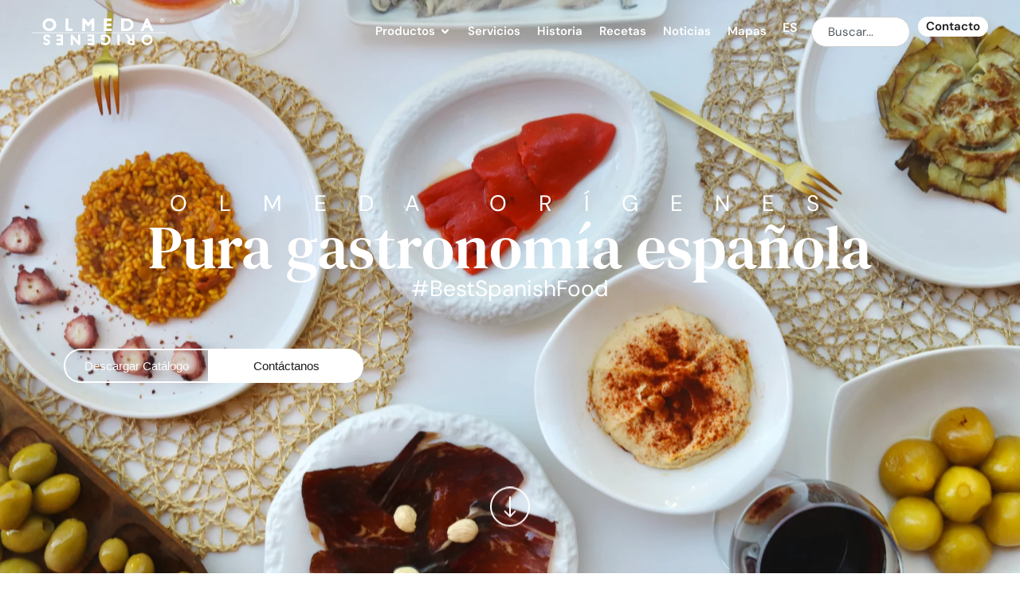

--- FILE ---
content_type: text/html; charset=UTF-8
request_url: https://olmedaorigenes.com/
body_size: 47859
content:
<!doctype html>
<html lang="es-ES" prefix="og: https://ogp.me/ns#">
<head><meta charset="UTF-8"><script>if(navigator.userAgent.match(/MSIE|Internet Explorer/i)||navigator.userAgent.match(/Trident\/7\..*?rv:11/i)){var href=document.location.href;if(!href.match(/[?&]nowprocket/)){if(href.indexOf("?")==-1){if(href.indexOf("#")==-1){document.location.href=href+"?nowprocket=1"}else{document.location.href=href.replace("#","?nowprocket=1#")}}else{if(href.indexOf("#")==-1){document.location.href=href+"&nowprocket=1"}else{document.location.href=href.replace("#","&nowprocket=1#")}}}}</script><script>(()=>{class RocketLazyLoadScripts{constructor(){this.v="2.0.3",this.userEvents=["keydown","keyup","mousedown","mouseup","mousemove","mouseover","mouseenter","mouseout","mouseleave","touchmove","touchstart","touchend","touchcancel","wheel","click","dblclick","input","visibilitychange"],this.attributeEvents=["onblur","onclick","oncontextmenu","ondblclick","onfocus","onmousedown","onmouseenter","onmouseleave","onmousemove","onmouseout","onmouseover","onmouseup","onmousewheel","onscroll","onsubmit"]}async t(){this.i(),this.o(),/iP(ad|hone)/.test(navigator.userAgent)&&this.h(),this.u(),this.l(this),this.m(),this.k(this),this.p(this),this._(),await Promise.all([this.R(),this.L()]),this.lastBreath=Date.now(),this.S(this),this.P(),this.D(),this.O(),this.M(),await this.C(this.delayedScripts.normal),await this.C(this.delayedScripts.defer),await this.C(this.delayedScripts.async),this.F("domReady"),await this.T(),await this.j(),await this.I(),this.F("windowLoad"),await this.A(),window.dispatchEvent(new Event("rocket-allScriptsLoaded")),this.everythingLoaded=!0,this.lastTouchEnd&&await new Promise((t=>setTimeout(t,500-Date.now()+this.lastTouchEnd))),this.H(),this.F("all"),this.U(),this.W()}i(){this.CSPIssue=sessionStorage.getItem("rocketCSPIssue"),document.addEventListener("securitypolicyviolation",(t=>{this.CSPIssue||"script-src-elem"!==t.violatedDirective||"data"!==t.blockedURI||(this.CSPIssue=!0,sessionStorage.setItem("rocketCSPIssue",!0))}),{isRocket:!0})}o(){window.addEventListener("pageshow",(t=>{this.persisted=t.persisted,this.realWindowLoadedFired=!0}),{isRocket:!0}),window.addEventListener("pagehide",(()=>{this.onFirstUserAction=null}),{isRocket:!0})}h(){let t;function e(e){t=e}window.addEventListener("touchstart",e,{isRocket:!0}),window.addEventListener("touchend",(function i(o){Math.abs(o.changedTouches[0].pageX-t.changedTouches[0].pageX)<10&&Math.abs(o.changedTouches[0].pageY-t.changedTouches[0].pageY)<10&&o.timeStamp-t.timeStamp<200&&(o.target.dispatchEvent(new PointerEvent("click",{target:o.target,bubbles:!0,cancelable:!0,detail:1})),event.preventDefault(),window.removeEventListener("touchstart",e,{isRocket:!0}),window.removeEventListener("touchend",i,{isRocket:!0}))}),{isRocket:!0})}q(t){this.userActionTriggered||("mousemove"!==t.type||this.firstMousemoveIgnored?"keyup"===t.type||"mouseover"===t.type||"mouseout"===t.type||(this.userActionTriggered=!0,this.onFirstUserAction&&this.onFirstUserAction()):this.firstMousemoveIgnored=!0),"click"===t.type&&t.preventDefault(),this.savedUserEvents.length>0&&(t.stopPropagation(),t.stopImmediatePropagation()),"touchstart"===this.lastEvent&&"touchend"===t.type&&(this.lastTouchEnd=Date.now()),"click"===t.type&&(this.lastTouchEnd=0),this.lastEvent=t.type,this.savedUserEvents.push(t)}u(){this.savedUserEvents=[],this.userEventHandler=this.q.bind(this),this.userEvents.forEach((t=>window.addEventListener(t,this.userEventHandler,{passive:!1,isRocket:!0})))}U(){this.userEvents.forEach((t=>window.removeEventListener(t,this.userEventHandler,{passive:!1,isRocket:!0}))),this.savedUserEvents.forEach((t=>{t.target.dispatchEvent(new window[t.constructor.name](t.type,t))}))}m(){this.eventsMutationObserver=new MutationObserver((t=>{const e="return false";for(const i of t){if("attributes"===i.type){const t=i.target.getAttribute(i.attributeName);t&&t!==e&&(i.target.setAttribute("data-rocket-"+i.attributeName,t),i.target["rocket"+i.attributeName]=new Function("event",t),i.target.setAttribute(i.attributeName,e))}"childList"===i.type&&i.addedNodes.forEach((t=>{if(t.nodeType===Node.ELEMENT_NODE)for(const i of t.attributes)this.attributeEvents.includes(i.name)&&i.value&&""!==i.value&&(t.setAttribute("data-rocket-"+i.name,i.value),t["rocket"+i.name]=new Function("event",i.value),t.setAttribute(i.name,e))}))}})),this.eventsMutationObserver.observe(document,{subtree:!0,childList:!0,attributeFilter:this.attributeEvents})}H(){this.eventsMutationObserver.disconnect(),this.attributeEvents.forEach((t=>{document.querySelectorAll("[data-rocket-"+t+"]").forEach((e=>{e.setAttribute(t,e.getAttribute("data-rocket-"+t)),e.removeAttribute("data-rocket-"+t)}))}))}k(t){Object.defineProperty(HTMLElement.prototype,"onclick",{get(){return this.rocketonclick||null},set(e){this.rocketonclick=e,this.setAttribute(t.everythingLoaded?"onclick":"data-rocket-onclick","this.rocketonclick(event)")}})}S(t){function e(e,i){let o=e[i];e[i]=null,Object.defineProperty(e,i,{get:()=>o,set(s){t.everythingLoaded?o=s:e["rocket"+i]=o=s}})}e(document,"onreadystatechange"),e(window,"onload"),e(window,"onpageshow");try{Object.defineProperty(document,"readyState",{get:()=>t.rocketReadyState,set(e){t.rocketReadyState=e},configurable:!0}),document.readyState="loading"}catch(t){console.log("WPRocket DJE readyState conflict, bypassing")}}l(t){this.originalAddEventListener=EventTarget.prototype.addEventListener,this.originalRemoveEventListener=EventTarget.prototype.removeEventListener,this.savedEventListeners=[],EventTarget.prototype.addEventListener=function(e,i,o){o&&o.isRocket||!t.B(e,this)&&!t.userEvents.includes(e)||t.B(e,this)&&!t.userActionTriggered||e.startsWith("rocket-")||t.everythingLoaded?t.originalAddEventListener.call(this,e,i,o):t.savedEventListeners.push({target:this,remove:!1,type:e,func:i,options:o})},EventTarget.prototype.removeEventListener=function(e,i,o){o&&o.isRocket||!t.B(e,this)&&!t.userEvents.includes(e)||t.B(e,this)&&!t.userActionTriggered||e.startsWith("rocket-")||t.everythingLoaded?t.originalRemoveEventListener.call(this,e,i,o):t.savedEventListeners.push({target:this,remove:!0,type:e,func:i,options:o})}}F(t){"all"===t&&(EventTarget.prototype.addEventListener=this.originalAddEventListener,EventTarget.prototype.removeEventListener=this.originalRemoveEventListener),this.savedEventListeners=this.savedEventListeners.filter((e=>{let i=e.type,o=e.target||window;return"domReady"===t&&"DOMContentLoaded"!==i&&"readystatechange"!==i||("windowLoad"===t&&"load"!==i&&"readystatechange"!==i&&"pageshow"!==i||(this.B(i,o)&&(i="rocket-"+i),e.remove?o.removeEventListener(i,e.func,e.options):o.addEventListener(i,e.func,e.options),!1))}))}p(t){let e;function i(e){return t.everythingLoaded?e:e.split(" ").map((t=>"load"===t||t.startsWith("load.")?"rocket-jquery-load":t)).join(" ")}function o(o){function s(e){const s=o.fn[e];o.fn[e]=o.fn.init.prototype[e]=function(){return this[0]===window&&t.userActionTriggered&&("string"==typeof arguments[0]||arguments[0]instanceof String?arguments[0]=i(arguments[0]):"object"==typeof arguments[0]&&Object.keys(arguments[0]).forEach((t=>{const e=arguments[0][t];delete arguments[0][t],arguments[0][i(t)]=e}))),s.apply(this,arguments),this}}if(o&&o.fn&&!t.allJQueries.includes(o)){const e={DOMContentLoaded:[],"rocket-DOMContentLoaded":[]};for(const t in e)document.addEventListener(t,(()=>{e[t].forEach((t=>t()))}),{isRocket:!0});o.fn.ready=o.fn.init.prototype.ready=function(i){function s(){parseInt(o.fn.jquery)>2?setTimeout((()=>i.bind(document)(o))):i.bind(document)(o)}return t.realDomReadyFired?!t.userActionTriggered||t.fauxDomReadyFired?s():e["rocket-DOMContentLoaded"].push(s):e.DOMContentLoaded.push(s),o([])},s("on"),s("one"),s("off"),t.allJQueries.push(o)}e=o}t.allJQueries=[],o(window.jQuery),Object.defineProperty(window,"jQuery",{get:()=>e,set(t){o(t)}})}P(){const t=new Map;document.write=document.writeln=function(e){const i=document.currentScript,o=document.createRange(),s=i.parentElement;let n=t.get(i);void 0===n&&(n=i.nextSibling,t.set(i,n));const c=document.createDocumentFragment();o.setStart(c,0),c.appendChild(o.createContextualFragment(e)),s.insertBefore(c,n)}}async R(){return new Promise((t=>{this.userActionTriggered?t():this.onFirstUserAction=t}))}async L(){return new Promise((t=>{document.addEventListener("DOMContentLoaded",(()=>{this.realDomReadyFired=!0,t()}),{isRocket:!0})}))}async I(){return this.realWindowLoadedFired?Promise.resolve():new Promise((t=>{window.addEventListener("load",t,{isRocket:!0})}))}M(){this.pendingScripts=[];this.scriptsMutationObserver=new MutationObserver((t=>{for(const e of t)e.addedNodes.forEach((t=>{"SCRIPT"!==t.tagName||t.noModule||t.isWPRocket||this.pendingScripts.push({script:t,promise:new Promise((e=>{const i=()=>{const i=this.pendingScripts.findIndex((e=>e.script===t));i>=0&&this.pendingScripts.splice(i,1),e()};t.addEventListener("load",i,{isRocket:!0}),t.addEventListener("error",i,{isRocket:!0}),setTimeout(i,1e3)}))})}))})),this.scriptsMutationObserver.observe(document,{childList:!0,subtree:!0})}async j(){await this.J(),this.pendingScripts.length?(await this.pendingScripts[0].promise,await this.j()):this.scriptsMutationObserver.disconnect()}D(){this.delayedScripts={normal:[],async:[],defer:[]},document.querySelectorAll("script[type$=rocketlazyloadscript]").forEach((t=>{t.hasAttribute("data-rocket-src")?t.hasAttribute("async")&&!1!==t.async?this.delayedScripts.async.push(t):t.hasAttribute("defer")&&!1!==t.defer||"module"===t.getAttribute("data-rocket-type")?this.delayedScripts.defer.push(t):this.delayedScripts.normal.push(t):this.delayedScripts.normal.push(t)}))}async _(){await this.L();let t=[];document.querySelectorAll("script[type$=rocketlazyloadscript][data-rocket-src]").forEach((e=>{let i=e.getAttribute("data-rocket-src");if(i&&!i.startsWith("data:")){i.startsWith("//")&&(i=location.protocol+i);try{const o=new URL(i).origin;o!==location.origin&&t.push({src:o,crossOrigin:e.crossOrigin||"module"===e.getAttribute("data-rocket-type")})}catch(t){}}})),t=[...new Map(t.map((t=>[JSON.stringify(t),t]))).values()],this.N(t,"preconnect")}async $(t){if(await this.G(),!0!==t.noModule||!("noModule"in HTMLScriptElement.prototype))return new Promise((e=>{let i;function o(){(i||t).setAttribute("data-rocket-status","executed"),e()}try{if(navigator.userAgent.includes("Firefox/")||""===navigator.vendor||this.CSPIssue)i=document.createElement("script"),[...t.attributes].forEach((t=>{let e=t.nodeName;"type"!==e&&("data-rocket-type"===e&&(e="type"),"data-rocket-src"===e&&(e="src"),i.setAttribute(e,t.nodeValue))})),t.text&&(i.text=t.text),t.nonce&&(i.nonce=t.nonce),i.hasAttribute("src")?(i.addEventListener("load",o,{isRocket:!0}),i.addEventListener("error",(()=>{i.setAttribute("data-rocket-status","failed-network"),e()}),{isRocket:!0}),setTimeout((()=>{i.isConnected||e()}),1)):(i.text=t.text,o()),i.isWPRocket=!0,t.parentNode.replaceChild(i,t);else{const i=t.getAttribute("data-rocket-type"),s=t.getAttribute("data-rocket-src");i?(t.type=i,t.removeAttribute("data-rocket-type")):t.removeAttribute("type"),t.addEventListener("load",o,{isRocket:!0}),t.addEventListener("error",(i=>{this.CSPIssue&&i.target.src.startsWith("data:")?(console.log("WPRocket: CSP fallback activated"),t.removeAttribute("src"),this.$(t).then(e)):(t.setAttribute("data-rocket-status","failed-network"),e())}),{isRocket:!0}),s?(t.fetchPriority="high",t.removeAttribute("data-rocket-src"),t.src=s):t.src="data:text/javascript;base64,"+window.btoa(unescape(encodeURIComponent(t.text)))}}catch(i){t.setAttribute("data-rocket-status","failed-transform"),e()}}));t.setAttribute("data-rocket-status","skipped")}async C(t){const e=t.shift();return e?(e.isConnected&&await this.$(e),this.C(t)):Promise.resolve()}O(){this.N([...this.delayedScripts.normal,...this.delayedScripts.defer,...this.delayedScripts.async],"preload")}N(t,e){this.trash=this.trash||[];let i=!0;var o=document.createDocumentFragment();t.forEach((t=>{const s=t.getAttribute&&t.getAttribute("data-rocket-src")||t.src;if(s&&!s.startsWith("data:")){const n=document.createElement("link");n.href=s,n.rel=e,"preconnect"!==e&&(n.as="script",n.fetchPriority=i?"high":"low"),t.getAttribute&&"module"===t.getAttribute("data-rocket-type")&&(n.crossOrigin=!0),t.crossOrigin&&(n.crossOrigin=t.crossOrigin),t.integrity&&(n.integrity=t.integrity),t.nonce&&(n.nonce=t.nonce),o.appendChild(n),this.trash.push(n),i=!1}})),document.head.appendChild(o)}W(){this.trash.forEach((t=>t.remove()))}async T(){try{document.readyState="interactive"}catch(t){}this.fauxDomReadyFired=!0;try{await this.G(),document.dispatchEvent(new Event("rocket-readystatechange")),await this.G(),document.rocketonreadystatechange&&document.rocketonreadystatechange(),await this.G(),document.dispatchEvent(new Event("rocket-DOMContentLoaded")),await this.G(),window.dispatchEvent(new Event("rocket-DOMContentLoaded"))}catch(t){console.error(t)}}async A(){try{document.readyState="complete"}catch(t){}try{await this.G(),document.dispatchEvent(new Event("rocket-readystatechange")),await this.G(),document.rocketonreadystatechange&&document.rocketonreadystatechange(),await this.G(),window.dispatchEvent(new Event("rocket-load")),await this.G(),window.rocketonload&&window.rocketonload(),await this.G(),this.allJQueries.forEach((t=>t(window).trigger("rocket-jquery-load"))),await this.G();const t=new Event("rocket-pageshow");t.persisted=this.persisted,window.dispatchEvent(t),await this.G(),window.rocketonpageshow&&window.rocketonpageshow({persisted:this.persisted})}catch(t){console.error(t)}}async G(){Date.now()-this.lastBreath>45&&(await this.J(),this.lastBreath=Date.now())}async J(){return document.hidden?new Promise((t=>setTimeout(t))):new Promise((t=>requestAnimationFrame(t)))}B(t,e){return e===document&&"readystatechange"===t||(e===document&&"DOMContentLoaded"===t||(e===window&&"DOMContentLoaded"===t||(e===window&&"load"===t||e===window&&"pageshow"===t)))}static run(){(new RocketLazyLoadScripts).t()}}RocketLazyLoadScripts.run()})();</script>
	
	<meta name="viewport" content="width=device-width, initial-scale=1">
	<link rel="profile" href="https://gmpg.org/xfn/11">
	<link rel="alternate" hreflang="en" href="https://olmedaorigenes.com/en/" />
<link rel="alternate" hreflang="fr" href="https://olmedaorigenes.com/fr/" />
<link rel="alternate" hreflang="es" href="https://olmedaorigenes.com/" />
<link rel="alternate" hreflang="x-default" href="https://olmedaorigenes.com/" />

<!-- Optimización en motores de búsqueda por Rank Math PRO -  https://rankmath.com/ -->
<title>Olmeda Orígenes | Productos artesanos españoles únicos</title>
<link crossorigin data-rocket-preload as="font" href="https://olmedaorigenes.com/wp-content/uploads/elementor/google-fonts/fonts/dmsans-rp2yp2ywxg089urii5-g4vlh9vod8cmcqbu0-k4.woff2" rel="preload">
<link crossorigin data-rocket-preload as="font" href="https://olmedaorigenes.com/wp-content/uploads/elementor/google-fonts/fonts/dmseriftext-rncw-xza_krgokaucenq1wwywfg1x1on.woff2" rel="preload"><link rel="preload" data-rocket-preload as="image" href="https://olmedaorigenes.com/wp-content/uploads/2025/10/olmeda-origenes-productos.webp" fetchpriority="high">
<meta name="description" content="Olmeda Orígenes selecciona y exporta alimentos artesanos españoles auténticos, con origen, tradición y sabor para el mundo."/>
<meta name="robots" content="index, follow, max-snippet:-1, max-video-preview:-1, max-image-preview:large"/>
<link rel="canonical" href="https://olmedaorigenes.com/" />
<meta property="og:locale" content="es_ES" />
<meta property="og:type" content="website" />
<meta property="og:title" content="Olmeda Orígenes | Productos artesanos españoles únicos" />
<meta property="og:description" content="Olmeda Orígenes selecciona y exporta alimentos artesanos españoles auténticos, con origen, tradición y sabor para el mundo." />
<meta property="og:url" content="https://olmedaorigenes.com/" />
<meta property="og:site_name" content="Olmeda Orígenes" />
<meta property="og:updated_time" content="2026-01-12T16:01:20+01:00" />
<meta property="article:published_time" content="2025-04-11T12:39:49+02:00" />
<meta property="article:modified_time" content="2026-01-12T16:01:20+01:00" />
<meta name="twitter:card" content="summary_large_image" />
<meta name="twitter:title" content="Olmeda Orígenes | Productos artesanos españoles únicos" />
<meta name="twitter:description" content="Olmeda Orígenes selecciona y exporta alimentos artesanos españoles auténticos, con origen, tradición y sabor para el mundo." />
<meta name="twitter:label1" content="Escrito por" />
<meta name="twitter:data1" content="Fenix" />
<meta name="twitter:label2" content="Tiempo de lectura" />
<meta name="twitter:data2" content="Menos de un minuto" />
<script type="application/ld+json" class="rank-math-schema-pro">{"@context":"https://schema.org","@graph":[{"@type":["Person","Organization"],"@id":"https://olmedaorigenes.com/#person","name":"Olmeda Or\u00edgenes","logo":{"@type":"ImageObject","@id":"https://olmedaorigenes.com/#logo","url":"https://olmedaorigenes.com/wp-content/uploads/2025/04/LogoOlmedaBlanco.svg","contentUrl":"https://olmedaorigenes.com/wp-content/uploads/2025/04/LogoOlmedaBlanco.svg","caption":"Olmeda Or\u00edgenes","inLanguage":"es"},"image":{"@type":"ImageObject","@id":"https://olmedaorigenes.com/#logo","url":"https://olmedaorigenes.com/wp-content/uploads/2025/04/LogoOlmedaBlanco.svg","contentUrl":"https://olmedaorigenes.com/wp-content/uploads/2025/04/LogoOlmedaBlanco.svg","caption":"Olmeda Or\u00edgenes","inLanguage":"es"}},{"@type":"WebSite","@id":"https://olmedaorigenes.com/#website","url":"https://olmedaorigenes.com","name":"Olmeda Or\u00edgenes","publisher":{"@id":"https://olmedaorigenes.com/#person"},"inLanguage":"es","potentialAction":{"@type":"SearchAction","target":"https://olmedaorigenes.com/?s={search_term_string}","query-input":"required name=search_term_string"}},{"@type":"ImageObject","@id":"https://olmedaorigenes.com/wp-content/uploads/2025/05/olmeda-origenes-historia.webp","url":"https://olmedaorigenes.com/wp-content/uploads/2025/05/olmeda-origenes-historia.webp","width":"200","height":"200","inLanguage":"es"},{"@type":"WebPage","@id":"https://olmedaorigenes.com/#webpage","url":"https://olmedaorigenes.com/","name":"Olmeda Or\u00edgenes | Productos artesanos espa\u00f1oles \u00fanicos","datePublished":"2025-04-11T12:39:49+02:00","dateModified":"2026-01-12T16:01:20+01:00","about":{"@id":"https://olmedaorigenes.com/#person"},"isPartOf":{"@id":"https://olmedaorigenes.com/#website"},"primaryImageOfPage":{"@id":"https://olmedaorigenes.com/wp-content/uploads/2025/05/olmeda-origenes-historia.webp"},"inLanguage":"es"},{"@type":"Person","@id":"https://olmedaorigenes.com/author/fenix/","name":"Fenix","url":"https://olmedaorigenes.com/author/fenix/","image":{"@type":"ImageObject","@id":"https://secure.gravatar.com/avatar/b6a3427c72c2b06b433368c007f91ffddaa6a0be6336680093ee22b2a8db86a9?s=96&amp;d=mm&amp;r=g","url":"https://secure.gravatar.com/avatar/b6a3427c72c2b06b433368c007f91ffddaa6a0be6336680093ee22b2a8db86a9?s=96&amp;d=mm&amp;r=g","caption":"Fenix","inLanguage":"es"},"sameAs":["https://olmedaorigenes.com"]},{"@type":"Article","headline":"Olmeda Or\u00edgenes | Productos artesanos espa\u00f1oles \u00fanicos","keywords":"Olmeda Or\u00edgenes","datePublished":"2025-04-11T12:39:49+02:00","dateModified":"2026-01-12T16:01:20+01:00","author":{"@id":"https://olmedaorigenes.com/author/fenix/","name":"Fenix"},"publisher":{"@id":"https://olmedaorigenes.com/#person"},"description":"Olmeda Or\u00edgenes selecciona y exporta alimentos artesanos espa\u00f1oles aut\u00e9nticos, con origen, tradici\u00f3n y sabor para el mundo.","name":"Olmeda Or\u00edgenes | Productos artesanos espa\u00f1oles \u00fanicos","@id":"https://olmedaorigenes.com/#richSnippet","isPartOf":{"@id":"https://olmedaorigenes.com/#webpage"},"image":{"@id":"https://olmedaorigenes.com/wp-content/uploads/2025/05/olmeda-origenes-historia.webp"},"inLanguage":"es","mainEntityOfPage":{"@id":"https://olmedaorigenes.com/#webpage"}}]}</script>
<!-- /Plugin Rank Math WordPress SEO -->

<link rel="alternate" type="application/rss+xml" title="Olmeda Orígenes &raquo; Feed" href="https://olmedaorigenes.com/feed/" />
<link rel="alternate" type="application/rss+xml" title="Olmeda Orígenes &raquo; Feed de los comentarios" href="https://olmedaorigenes.com/comments/feed/" />
<link rel="alternate" title="oEmbed (JSON)" type="application/json+oembed" href="https://olmedaorigenes.com/wp-json/oembed/1.0/embed?url=https%3A%2F%2Folmedaorigenes.com%2F" />
<link rel="alternate" title="oEmbed (XML)" type="text/xml+oembed" href="https://olmedaorigenes.com/wp-json/oembed/1.0/embed?url=https%3A%2F%2Folmedaorigenes.com%2F&#038;format=xml" />
<style id='wp-img-auto-sizes-contain-inline-css'>
img:is([sizes=auto i],[sizes^="auto," i]){contain-intrinsic-size:3000px 1500px}
/*# sourceURL=wp-img-auto-sizes-contain-inline-css */
</style>
<style id='wp-emoji-styles-inline-css'>

	img.wp-smiley, img.emoji {
		display: inline !important;
		border: none !important;
		box-shadow: none !important;
		height: 1em !important;
		width: 1em !important;
		margin: 0 0.07em !important;
		vertical-align: -0.1em !important;
		background: none !important;
		padding: 0 !important;
	}
/*# sourceURL=wp-emoji-styles-inline-css */
</style>
<link rel='stylesheet' id='wp-block-library-css' href='https://olmedaorigenes.com/wp-includes/css/dist/block-library/style.min.css?ver=6.9' media='all' />
<style id='global-styles-inline-css'>
:root{--wp--preset--aspect-ratio--square: 1;--wp--preset--aspect-ratio--4-3: 4/3;--wp--preset--aspect-ratio--3-4: 3/4;--wp--preset--aspect-ratio--3-2: 3/2;--wp--preset--aspect-ratio--2-3: 2/3;--wp--preset--aspect-ratio--16-9: 16/9;--wp--preset--aspect-ratio--9-16: 9/16;--wp--preset--color--black: #000000;--wp--preset--color--cyan-bluish-gray: #abb8c3;--wp--preset--color--white: #ffffff;--wp--preset--color--pale-pink: #f78da7;--wp--preset--color--vivid-red: #cf2e2e;--wp--preset--color--luminous-vivid-orange: #ff6900;--wp--preset--color--luminous-vivid-amber: #fcb900;--wp--preset--color--light-green-cyan: #7bdcb5;--wp--preset--color--vivid-green-cyan: #00d084;--wp--preset--color--pale-cyan-blue: #8ed1fc;--wp--preset--color--vivid-cyan-blue: #0693e3;--wp--preset--color--vivid-purple: #9b51e0;--wp--preset--gradient--vivid-cyan-blue-to-vivid-purple: linear-gradient(135deg,rgb(6,147,227) 0%,rgb(155,81,224) 100%);--wp--preset--gradient--light-green-cyan-to-vivid-green-cyan: linear-gradient(135deg,rgb(122,220,180) 0%,rgb(0,208,130) 100%);--wp--preset--gradient--luminous-vivid-amber-to-luminous-vivid-orange: linear-gradient(135deg,rgb(252,185,0) 0%,rgb(255,105,0) 100%);--wp--preset--gradient--luminous-vivid-orange-to-vivid-red: linear-gradient(135deg,rgb(255,105,0) 0%,rgb(207,46,46) 100%);--wp--preset--gradient--very-light-gray-to-cyan-bluish-gray: linear-gradient(135deg,rgb(238,238,238) 0%,rgb(169,184,195) 100%);--wp--preset--gradient--cool-to-warm-spectrum: linear-gradient(135deg,rgb(74,234,220) 0%,rgb(151,120,209) 20%,rgb(207,42,186) 40%,rgb(238,44,130) 60%,rgb(251,105,98) 80%,rgb(254,248,76) 100%);--wp--preset--gradient--blush-light-purple: linear-gradient(135deg,rgb(255,206,236) 0%,rgb(152,150,240) 100%);--wp--preset--gradient--blush-bordeaux: linear-gradient(135deg,rgb(254,205,165) 0%,rgb(254,45,45) 50%,rgb(107,0,62) 100%);--wp--preset--gradient--luminous-dusk: linear-gradient(135deg,rgb(255,203,112) 0%,rgb(199,81,192) 50%,rgb(65,88,208) 100%);--wp--preset--gradient--pale-ocean: linear-gradient(135deg,rgb(255,245,203) 0%,rgb(182,227,212) 50%,rgb(51,167,181) 100%);--wp--preset--gradient--electric-grass: linear-gradient(135deg,rgb(202,248,128) 0%,rgb(113,206,126) 100%);--wp--preset--gradient--midnight: linear-gradient(135deg,rgb(2,3,129) 0%,rgb(40,116,252) 100%);--wp--preset--font-size--small: 13px;--wp--preset--font-size--medium: 20px;--wp--preset--font-size--large: 36px;--wp--preset--font-size--x-large: 42px;--wp--preset--spacing--20: 0.44rem;--wp--preset--spacing--30: 0.67rem;--wp--preset--spacing--40: 1rem;--wp--preset--spacing--50: 1.5rem;--wp--preset--spacing--60: 2.25rem;--wp--preset--spacing--70: 3.38rem;--wp--preset--spacing--80: 5.06rem;--wp--preset--shadow--natural: 6px 6px 9px rgba(0, 0, 0, 0.2);--wp--preset--shadow--deep: 12px 12px 50px rgba(0, 0, 0, 0.4);--wp--preset--shadow--sharp: 6px 6px 0px rgba(0, 0, 0, 0.2);--wp--preset--shadow--outlined: 6px 6px 0px -3px rgb(255, 255, 255), 6px 6px rgb(0, 0, 0);--wp--preset--shadow--crisp: 6px 6px 0px rgb(0, 0, 0);}:root { --wp--style--global--content-size: 800px;--wp--style--global--wide-size: 1200px; }:where(body) { margin: 0; }.wp-site-blocks > .alignleft { float: left; margin-right: 2em; }.wp-site-blocks > .alignright { float: right; margin-left: 2em; }.wp-site-blocks > .aligncenter { justify-content: center; margin-left: auto; margin-right: auto; }:where(.wp-site-blocks) > * { margin-block-start: 24px; margin-block-end: 0; }:where(.wp-site-blocks) > :first-child { margin-block-start: 0; }:where(.wp-site-blocks) > :last-child { margin-block-end: 0; }:root { --wp--style--block-gap: 24px; }:root :where(.is-layout-flow) > :first-child{margin-block-start: 0;}:root :where(.is-layout-flow) > :last-child{margin-block-end: 0;}:root :where(.is-layout-flow) > *{margin-block-start: 24px;margin-block-end: 0;}:root :where(.is-layout-constrained) > :first-child{margin-block-start: 0;}:root :where(.is-layout-constrained) > :last-child{margin-block-end: 0;}:root :where(.is-layout-constrained) > *{margin-block-start: 24px;margin-block-end: 0;}:root :where(.is-layout-flex){gap: 24px;}:root :where(.is-layout-grid){gap: 24px;}.is-layout-flow > .alignleft{float: left;margin-inline-start: 0;margin-inline-end: 2em;}.is-layout-flow > .alignright{float: right;margin-inline-start: 2em;margin-inline-end: 0;}.is-layout-flow > .aligncenter{margin-left: auto !important;margin-right: auto !important;}.is-layout-constrained > .alignleft{float: left;margin-inline-start: 0;margin-inline-end: 2em;}.is-layout-constrained > .alignright{float: right;margin-inline-start: 2em;margin-inline-end: 0;}.is-layout-constrained > .aligncenter{margin-left: auto !important;margin-right: auto !important;}.is-layout-constrained > :where(:not(.alignleft):not(.alignright):not(.alignfull)){max-width: var(--wp--style--global--content-size);margin-left: auto !important;margin-right: auto !important;}.is-layout-constrained > .alignwide{max-width: var(--wp--style--global--wide-size);}body .is-layout-flex{display: flex;}.is-layout-flex{flex-wrap: wrap;align-items: center;}.is-layout-flex > :is(*, div){margin: 0;}body .is-layout-grid{display: grid;}.is-layout-grid > :is(*, div){margin: 0;}body{padding-top: 0px;padding-right: 0px;padding-bottom: 0px;padding-left: 0px;}a:where(:not(.wp-element-button)){text-decoration: underline;}:root :where(.wp-element-button, .wp-block-button__link){background-color: #32373c;border-width: 0;color: #fff;font-family: inherit;font-size: inherit;font-style: inherit;font-weight: inherit;letter-spacing: inherit;line-height: inherit;padding-top: calc(0.667em + 2px);padding-right: calc(1.333em + 2px);padding-bottom: calc(0.667em + 2px);padding-left: calc(1.333em + 2px);text-decoration: none;text-transform: inherit;}.has-black-color{color: var(--wp--preset--color--black) !important;}.has-cyan-bluish-gray-color{color: var(--wp--preset--color--cyan-bluish-gray) !important;}.has-white-color{color: var(--wp--preset--color--white) !important;}.has-pale-pink-color{color: var(--wp--preset--color--pale-pink) !important;}.has-vivid-red-color{color: var(--wp--preset--color--vivid-red) !important;}.has-luminous-vivid-orange-color{color: var(--wp--preset--color--luminous-vivid-orange) !important;}.has-luminous-vivid-amber-color{color: var(--wp--preset--color--luminous-vivid-amber) !important;}.has-light-green-cyan-color{color: var(--wp--preset--color--light-green-cyan) !important;}.has-vivid-green-cyan-color{color: var(--wp--preset--color--vivid-green-cyan) !important;}.has-pale-cyan-blue-color{color: var(--wp--preset--color--pale-cyan-blue) !important;}.has-vivid-cyan-blue-color{color: var(--wp--preset--color--vivid-cyan-blue) !important;}.has-vivid-purple-color{color: var(--wp--preset--color--vivid-purple) !important;}.has-black-background-color{background-color: var(--wp--preset--color--black) !important;}.has-cyan-bluish-gray-background-color{background-color: var(--wp--preset--color--cyan-bluish-gray) !important;}.has-white-background-color{background-color: var(--wp--preset--color--white) !important;}.has-pale-pink-background-color{background-color: var(--wp--preset--color--pale-pink) !important;}.has-vivid-red-background-color{background-color: var(--wp--preset--color--vivid-red) !important;}.has-luminous-vivid-orange-background-color{background-color: var(--wp--preset--color--luminous-vivid-orange) !important;}.has-luminous-vivid-amber-background-color{background-color: var(--wp--preset--color--luminous-vivid-amber) !important;}.has-light-green-cyan-background-color{background-color: var(--wp--preset--color--light-green-cyan) !important;}.has-vivid-green-cyan-background-color{background-color: var(--wp--preset--color--vivid-green-cyan) !important;}.has-pale-cyan-blue-background-color{background-color: var(--wp--preset--color--pale-cyan-blue) !important;}.has-vivid-cyan-blue-background-color{background-color: var(--wp--preset--color--vivid-cyan-blue) !important;}.has-vivid-purple-background-color{background-color: var(--wp--preset--color--vivid-purple) !important;}.has-black-border-color{border-color: var(--wp--preset--color--black) !important;}.has-cyan-bluish-gray-border-color{border-color: var(--wp--preset--color--cyan-bluish-gray) !important;}.has-white-border-color{border-color: var(--wp--preset--color--white) !important;}.has-pale-pink-border-color{border-color: var(--wp--preset--color--pale-pink) !important;}.has-vivid-red-border-color{border-color: var(--wp--preset--color--vivid-red) !important;}.has-luminous-vivid-orange-border-color{border-color: var(--wp--preset--color--luminous-vivid-orange) !important;}.has-luminous-vivid-amber-border-color{border-color: var(--wp--preset--color--luminous-vivid-amber) !important;}.has-light-green-cyan-border-color{border-color: var(--wp--preset--color--light-green-cyan) !important;}.has-vivid-green-cyan-border-color{border-color: var(--wp--preset--color--vivid-green-cyan) !important;}.has-pale-cyan-blue-border-color{border-color: var(--wp--preset--color--pale-cyan-blue) !important;}.has-vivid-cyan-blue-border-color{border-color: var(--wp--preset--color--vivid-cyan-blue) !important;}.has-vivid-purple-border-color{border-color: var(--wp--preset--color--vivid-purple) !important;}.has-vivid-cyan-blue-to-vivid-purple-gradient-background{background: var(--wp--preset--gradient--vivid-cyan-blue-to-vivid-purple) !important;}.has-light-green-cyan-to-vivid-green-cyan-gradient-background{background: var(--wp--preset--gradient--light-green-cyan-to-vivid-green-cyan) !important;}.has-luminous-vivid-amber-to-luminous-vivid-orange-gradient-background{background: var(--wp--preset--gradient--luminous-vivid-amber-to-luminous-vivid-orange) !important;}.has-luminous-vivid-orange-to-vivid-red-gradient-background{background: var(--wp--preset--gradient--luminous-vivid-orange-to-vivid-red) !important;}.has-very-light-gray-to-cyan-bluish-gray-gradient-background{background: var(--wp--preset--gradient--very-light-gray-to-cyan-bluish-gray) !important;}.has-cool-to-warm-spectrum-gradient-background{background: var(--wp--preset--gradient--cool-to-warm-spectrum) !important;}.has-blush-light-purple-gradient-background{background: var(--wp--preset--gradient--blush-light-purple) !important;}.has-blush-bordeaux-gradient-background{background: var(--wp--preset--gradient--blush-bordeaux) !important;}.has-luminous-dusk-gradient-background{background: var(--wp--preset--gradient--luminous-dusk) !important;}.has-pale-ocean-gradient-background{background: var(--wp--preset--gradient--pale-ocean) !important;}.has-electric-grass-gradient-background{background: var(--wp--preset--gradient--electric-grass) !important;}.has-midnight-gradient-background{background: var(--wp--preset--gradient--midnight) !important;}.has-small-font-size{font-size: var(--wp--preset--font-size--small) !important;}.has-medium-font-size{font-size: var(--wp--preset--font-size--medium) !important;}.has-large-font-size{font-size: var(--wp--preset--font-size--large) !important;}.has-x-large-font-size{font-size: var(--wp--preset--font-size--x-large) !important;}
:root :where(.wp-block-pullquote){font-size: 1.5em;line-height: 1.6;}
/*# sourceURL=global-styles-inline-css */
</style>
<link data-minify="1" rel='stylesheet' id='woocommerce-layout-css' href='https://olmedaorigenes.com/wp-content/cache/min/1/wp-content/plugins/woocommerce/assets/css/woocommerce-layout.css?ver=1768857187' media='all' />
<link data-minify="1" rel='stylesheet' id='woocommerce-smallscreen-css' href='https://olmedaorigenes.com/wp-content/cache/min/1/wp-content/plugins/woocommerce/assets/css/woocommerce-smallscreen.css?ver=1768857187' media='only screen and (max-width: 768px)' />
<link data-minify="1" rel='stylesheet' id='woocommerce-general-css' href='https://olmedaorigenes.com/wp-content/cache/background-css/1/olmedaorigenes.com/wp-content/cache/min/1/wp-content/plugins/woocommerce/assets/css/woocommerce.css?ver=1768857187&wpr_t=1769136638' media='all' />
<style id='woocommerce-inline-inline-css'>
.woocommerce form .form-row .required { visibility: visible; }
/*# sourceURL=woocommerce-inline-inline-css */
</style>
<link rel='stylesheet' id='wpml-legacy-dropdown-0-css' href='https://olmedaorigenes.com/wp-content/plugins/sitepress-multilingual-cms/templates/language-switchers/legacy-dropdown/style.min.css?ver=1' media='all' />
<link data-minify="1" rel='stylesheet' id='brands-styles-css' href='https://olmedaorigenes.com/wp-content/cache/min/1/wp-content/plugins/woocommerce/assets/css/brands.css?ver=1768857187' media='all' />
<link data-minify="1" rel='stylesheet' id='hello-elementor-css' href='https://olmedaorigenes.com/wp-content/cache/min/1/wp-content/themes/hello-elementor/assets/css/reset.css?ver=1768857187' media='all' />
<link data-minify="1" rel='stylesheet' id='hello-elementor-theme-style-css' href='https://olmedaorigenes.com/wp-content/cache/min/1/wp-content/themes/hello-elementor/assets/css/theme.css?ver=1768857187' media='all' />
<link rel='stylesheet' id='elementor-frontend-css' href='https://olmedaorigenes.com/wp-content/uploads/elementor/css/custom-frontend.min.css?ver=1768857170' media='all' />
<link rel='stylesheet' id='widget-image-css' href='https://olmedaorigenes.com/wp-content/plugins/elementor/assets/css/widget-image.min.css?ver=3.34.0' media='all' />
<link rel='stylesheet' id='widget-heading-css' href='https://olmedaorigenes.com/wp-content/plugins/elementor/assets/css/widget-heading.min.css?ver=3.34.0' media='all' />
<link rel='stylesheet' id='widget-icon-list-css' href='https://olmedaorigenes.com/wp-content/uploads/elementor/css/custom-widget-icon-list.min.css?ver=1768857170' media='all' />
<link rel='stylesheet' id='e-animation-fadeIn-css' href='https://olmedaorigenes.com/wp-content/plugins/elementor/assets/lib/animations/styles/fadeIn.min.css?ver=3.34.0' media='all' />
<link rel='stylesheet' id='widget-mega-menu-css' href='https://olmedaorigenes.com/wp-content/uploads/elementor/css/custom-pro-widget-mega-menu.min.css?ver=1768857170' media='all' />
<link rel='stylesheet' id='widget-search-css' href='https://olmedaorigenes.com/wp-content/plugins/elementor-pro/assets/css/widget-search.min.css?ver=3.34.0' media='all' />
<link rel='stylesheet' id='widget-form-css' href='https://olmedaorigenes.com/wp-content/plugins/elementor-pro/assets/css/widget-form.min.css?ver=3.34.0' media='all' />
<link rel='stylesheet' id='widget-social-icons-css' href='https://olmedaorigenes.com/wp-content/plugins/elementor/assets/css/widget-social-icons.min.css?ver=3.34.0' media='all' />
<link rel='stylesheet' id='e-apple-webkit-css' href='https://olmedaorigenes.com/wp-content/uploads/elementor/css/custom-apple-webkit.min.css?ver=1768857170' media='all' />
<link rel='stylesheet' id='elementor-post-5-css' href='https://olmedaorigenes.com/wp-content/uploads/elementor/css/post-5.css?ver=1768857171' media='all' />
<link data-minify="1" rel='stylesheet' id='font-awesome-5-all-css' href='https://olmedaorigenes.com/wp-content/cache/min/1/wp-content/plugins/elementor/assets/lib/font-awesome/css/all.min.css?ver=1768857187' media='all' />
<link rel='stylesheet' id='font-awesome-4-shim-css' href='https://olmedaorigenes.com/wp-content/plugins/elementor/assets/lib/font-awesome/css/v4-shims.min.css?ver=3.34.0' media='all' />
<link rel='stylesheet' id='widget-call-to-action-css' href='https://olmedaorigenes.com/wp-content/uploads/elementor/css/custom-pro-widget-call-to-action.min.css?ver=1768857170' media='all' />
<link rel='stylesheet' id='e-transitions-css' href='https://olmedaorigenes.com/wp-content/plugins/elementor-pro/assets/css/conditionals/transitions.min.css?ver=3.34.0' media='all' />
<link rel='stylesheet' id='widget-icon-box-css' href='https://olmedaorigenes.com/wp-content/uploads/elementor/css/custom-widget-icon-box.min.css?ver=1768857170' media='all' />
<link data-minify="1" rel='stylesheet' id='swiper-css' href='https://olmedaorigenes.com/wp-content/cache/min/1/wp-content/plugins/elementor/assets/lib/swiper/v8/css/swiper.min.css?ver=1768857229' media='all' />
<link rel='stylesheet' id='e-swiper-css' href='https://olmedaorigenes.com/wp-content/plugins/elementor/assets/css/conditionals/e-swiper.min.css?ver=3.34.0' media='all' />
<link rel='stylesheet' id='widget-loop-common-css' href='https://olmedaorigenes.com/wp-content/plugins/elementor-pro/assets/css/widget-loop-common.min.css?ver=3.34.0' media='all' />
<link rel='stylesheet' id='widget-loop-carousel-css' href='https://olmedaorigenes.com/wp-content/plugins/elementor-pro/assets/css/widget-loop-carousel.min.css?ver=3.34.0' media='all' />
<link rel='stylesheet' id='elementor-post-7-css' href='https://olmedaorigenes.com/wp-content/cache/background-css/1/olmedaorigenes.com/wp-content/uploads/elementor/css/post-7.css?ver=1768857346&wpr_t=1769136640' media='all' />
<link rel='stylesheet' id='elementor-post-22-css' href='https://olmedaorigenes.com/wp-content/uploads/elementor/css/post-22.css?ver=1768857172' media='all' />
<link rel='stylesheet' id='elementor-post-89-css' href='https://olmedaorigenes.com/wp-content/uploads/elementor/css/post-89.css?ver=1768857173' media='all' />
<link rel='stylesheet' id='e-woocommerce-notices-css' href='https://olmedaorigenes.com/wp-content/plugins/elementor-pro/assets/css/woocommerce-notices.min.css?ver=3.34.0' media='all' />
<link data-minify="1" rel='stylesheet' id='hello-elementor-child-style-css' href='https://olmedaorigenes.com/wp-content/cache/min/1/wp-content/themes/hello-theme-child-master/style.css?ver=1768857187' media='all' />
<link data-minify="1" rel='stylesheet' id='elementor-gf-local-dmseriftext-css' href='https://olmedaorigenes.com/wp-content/cache/min/1/wp-content/uploads/elementor/google-fonts/css/dmseriftext.css?ver=1768857187' media='all' />
<link data-minify="1" rel='stylesheet' id='elementor-gf-local-dmsans-css' href='https://olmedaorigenes.com/wp-content/cache/min/1/wp-content/uploads/elementor/google-fonts/css/dmsans.css?ver=1768857188' media='all' />
<script id="wpml-cookie-js-extra">
var wpml_cookies = {"wp-wpml_current_language":{"value":"es","expires":1,"path":"/"}};
var wpml_cookies = {"wp-wpml_current_language":{"value":"es","expires":1,"path":"/"}};
//# sourceURL=wpml-cookie-js-extra
</script>
<script data-minify="1" src="https://olmedaorigenes.com/wp-content/cache/min/1/wp-content/plugins/sitepress-multilingual-cms/res/js/cookies/language-cookie.js?ver=1768484458" id="wpml-cookie-js" defer data-wp-strategy="defer"></script>
<script src="https://olmedaorigenes.com/wp-includes/js/jquery/jquery.min.js?ver=3.7.1" id="jquery-core-js" data-rocket-defer defer></script>
<script src="https://olmedaorigenes.com/wp-includes/js/jquery/jquery-migrate.min.js?ver=3.4.1" id="jquery-migrate-js" data-rocket-defer defer></script>
<script src="https://olmedaorigenes.com/wp-content/plugins/woocommerce/assets/js/jquery-blockui/jquery.blockUI.min.js?ver=2.7.0-wc.10.0.5" id="jquery-blockui-js" defer data-wp-strategy="defer"></script>
<script id="wc-add-to-cart-js-extra">
var wc_add_to_cart_params = {"ajax_url":"/wp-admin/admin-ajax.php","wc_ajax_url":"/?wc-ajax=%%endpoint%%","i18n_view_cart":"Ver carrito","cart_url":"https://olmedaorigenes.com/carrito/","is_cart":"","cart_redirect_after_add":"yes"};
//# sourceURL=wc-add-to-cart-js-extra
</script>
<script src="https://olmedaorigenes.com/wp-content/plugins/woocommerce/assets/js/frontend/add-to-cart.min.js?ver=10.0.5" id="wc-add-to-cart-js" defer data-wp-strategy="defer"></script>
<script src="https://olmedaorigenes.com/wp-content/plugins/woocommerce/assets/js/js-cookie/js.cookie.min.js?ver=2.1.4-wc.10.0.5" id="js-cookie-js" defer data-wp-strategy="defer"></script>
<script id="woocommerce-js-extra">
var woocommerce_params = {"ajax_url":"/wp-admin/admin-ajax.php","wc_ajax_url":"/?wc-ajax=%%endpoint%%","i18n_password_show":"Mostrar contrase\u00f1a","i18n_password_hide":"Ocultar contrase\u00f1a"};
//# sourceURL=woocommerce-js-extra
</script>
<script src="https://olmedaorigenes.com/wp-content/plugins/woocommerce/assets/js/frontend/woocommerce.min.js?ver=10.0.5" id="woocommerce-js" defer data-wp-strategy="defer"></script>
<script src="https://olmedaorigenes.com/wp-content/plugins/sitepress-multilingual-cms/templates/language-switchers/legacy-dropdown/script.min.js?ver=1" id="wpml-legacy-dropdown-0-js" data-rocket-defer defer></script>
<script src="https://olmedaorigenes.com/wp-content/plugins/elementor/assets/lib/font-awesome/js/v4-shims.min.js?ver=3.34.0" id="font-awesome-4-shim-js" data-rocket-defer defer></script>
<link rel="https://api.w.org/" href="https://olmedaorigenes.com/wp-json/" /><link rel="alternate" title="JSON" type="application/json" href="https://olmedaorigenes.com/wp-json/wp/v2/pages/7" /><link rel="EditURI" type="application/rsd+xml" title="RSD" href="https://olmedaorigenes.com/xmlrpc.php?rsd" />
<meta name="generator" content="WordPress 6.9" />
<link rel='shortlink' href='https://olmedaorigenes.com/' />
<meta name="cdp-version" content="1.5.0" /><meta name="generator" content="WPML ver:4.7.4 stt:1,4,2;" />
	<noscript><style>.woocommerce-product-gallery{ opacity: 1 !important; }</style></noscript>
	<meta name="generator" content="Elementor 3.34.0; features: e_font_icon_svg, additional_custom_breakpoints; settings: css_print_method-external, google_font-enabled, font_display-swap">
<script type="rocketlazyloadscript">
document.addEventListener("DOMContentLoaded", function() {
const yearSpan = document.getElementById("copyright-year");
if (yearSpan) {
yearSpan.textContent = new Date().getFullYear();
}
});
</script>

<!-- Google Tag Manager -->
<script type="rocketlazyloadscript">(function(w,d,s,l,i){w[l]=w[l]||[];w[l].push({'gtm.start':
new Date().getTime(),event:'gtm.js'});var f=d.getElementsByTagName(s)[0],
j=d.createElement(s),dl=l!='dataLayer'?'&l='+l:'';j.async=true;j.src=
'https://www.googletagmanager.com/gtm.js?id='+i+dl;f.parentNode.insertBefore(j,f);
})(window,document,'script','dataLayer','GTM-5ST3ZV6M');</script>
<!-- End Google Tag Manager -->
<style type="text/css" id="filter-everything-inline-css">.wpc-orderby-select{width:100%}.wpc-filters-open-button-container{display:none}.wpc-debug-message{padding:16px;font-size:14px;border:1px dashed #ccc;margin-bottom:20px}.wpc-debug-title{visibility:hidden}.wpc-button-inner,.wpc-chip-content{display:flex;align-items:center}.wpc-icon-html-wrapper{position:relative;margin-right:10px;top:2px}.wpc-icon-html-wrapper span{display:block;height:1px;width:18px;border-radius:3px;background:#2c2d33;margin-bottom:4px;position:relative}span.wpc-icon-line-1:after,span.wpc-icon-line-2:after,span.wpc-icon-line-3:after{content:"";display:block;width:3px;height:3px;border:1px solid #2c2d33;background-color:#fff;position:absolute;top:-2px;box-sizing:content-box}span.wpc-icon-line-3:after{border-radius:50%;left:2px}span.wpc-icon-line-1:after{border-radius:50%;left:5px}span.wpc-icon-line-2:after{border-radius:50%;left:12px}body .wpc-filters-open-button-container a.wpc-filters-open-widget,body .wpc-filters-open-button-container a.wpc-open-close-filters-button{display:inline-block;text-align:left;border:1px solid #2c2d33;border-radius:2px;line-height:1.5;padding:7px 12px;background-color:transparent;color:#2c2d33;box-sizing:border-box;text-decoration:none!important;font-weight:400;transition:none;position:relative}@media screen and (max-width:768px){.wpc_show_bottom_widget .wpc-filters-open-button-container,.wpc_show_open_close_button .wpc-filters-open-button-container{display:block}.wpc_show_bottom_widget .wpc-filters-open-button-container{margin-top:1em;margin-bottom:1em}}</style>
			<style>
				.e-con.e-parent:nth-of-type(n+4):not(.e-lazyloaded):not(.e-no-lazyload),
				.e-con.e-parent:nth-of-type(n+4):not(.e-lazyloaded):not(.e-no-lazyload) * {
					background-image: none !important;
				}
				@media screen and (max-height: 1024px) {
					.e-con.e-parent:nth-of-type(n+3):not(.e-lazyloaded):not(.e-no-lazyload),
					.e-con.e-parent:nth-of-type(n+3):not(.e-lazyloaded):not(.e-no-lazyload) * {
						background-image: none !important;
					}
				}
				@media screen and (max-height: 640px) {
					.e-con.e-parent:nth-of-type(n+2):not(.e-lazyloaded):not(.e-no-lazyload),
					.e-con.e-parent:nth-of-type(n+2):not(.e-lazyloaded):not(.e-no-lazyload) * {
						background-image: none !important;
					}
				}
			</style>
			<link rel="icon" href="https://olmedaorigenes.com/wp-content/uploads/2025/04/FaviconOlmeda.svg" sizes="32x32" />
<link rel="icon" href="https://olmedaorigenes.com/wp-content/uploads/2025/04/FaviconOlmeda.svg" sizes="192x192" />
<link rel="apple-touch-icon" href="https://olmedaorigenes.com/wp-content/uploads/2025/04/FaviconOlmeda.svg" />
<meta name="msapplication-TileImage" content="https://olmedaorigenes.com/wp-content/uploads/2025/04/FaviconOlmeda.svg" />
<noscript><style id="rocket-lazyload-nojs-css">.rll-youtube-player, [data-lazy-src]{display:none !important;}</style></noscript><style id="rocket-lazyrender-inline-css">[data-wpr-lazyrender] {content-visibility: auto;}</style><style id="wpr-lazyload-bg-container"></style><style id="wpr-lazyload-bg-exclusion">.elementor-7 .elementor-element.elementor-element-75e8e09:not(.elementor-motion-effects-element-type-background), .elementor-7 .elementor-element.elementor-element-75e8e09 > .elementor-motion-effects-container > .elementor-motion-effects-layer{--wpr-bg-7820c096-bb72-4746-87f6-467e5e18576b: url('https://olmedaorigenes.com/wp-content/uploads/2025/10/olmeda-origenes-productos.webp');}.elementor-7 .elementor-element.elementor-element-5cfc836:not(.elementor-motion-effects-element-type-background), .elementor-7 .elementor-element.elementor-element-5cfc836 > .elementor-motion-effects-container > .elementor-motion-effects-layer{--wpr-bg-52de0b20-27dd-41b1-abae-6cb45058d35e: url('https://olmedaorigenes.com/wp-content/uploads/2025/04/fondo-hojas-olmeda-origenes.webp');}</style>
<noscript>
<style id="wpr-lazyload-bg-nostyle">.woocommerce .blockUI.blockOverlay::before{--wpr-bg-0fc12866-ff61-4b4d-8d1d-2a0899fddeea: url('https://olmedaorigenes.com/wp-content/plugins/woocommerce/assets/images/icons/loader.svg');}.woocommerce .loader::before{--wpr-bg-efcc40fc-35c4-44f5-9c8f-c541fa0d4fbd: url('https://olmedaorigenes.com/wp-content/plugins/woocommerce/assets/images/icons/loader.svg');}#add_payment_method #payment div.payment_box .wc-credit-card-form-card-cvc.visa,#add_payment_method #payment div.payment_box .wc-credit-card-form-card-expiry.visa,#add_payment_method #payment div.payment_box .wc-credit-card-form-card-number.visa,.woocommerce-cart #payment div.payment_box .wc-credit-card-form-card-cvc.visa,.woocommerce-cart #payment div.payment_box .wc-credit-card-form-card-expiry.visa,.woocommerce-cart #payment div.payment_box .wc-credit-card-form-card-number.visa,.woocommerce-checkout #payment div.payment_box .wc-credit-card-form-card-cvc.visa,.woocommerce-checkout #payment div.payment_box .wc-credit-card-form-card-expiry.visa,.woocommerce-checkout #payment div.payment_box .wc-credit-card-form-card-number.visa{--wpr-bg-85b9bdf6-e6ea-4116-8635-59e0fd9e3153: url('https://olmedaorigenes.com/wp-content/plugins/woocommerce/assets/images/icons/credit-cards/visa.svg');}#add_payment_method #payment div.payment_box .wc-credit-card-form-card-cvc.mastercard,#add_payment_method #payment div.payment_box .wc-credit-card-form-card-expiry.mastercard,#add_payment_method #payment div.payment_box .wc-credit-card-form-card-number.mastercard,.woocommerce-cart #payment div.payment_box .wc-credit-card-form-card-cvc.mastercard,.woocommerce-cart #payment div.payment_box .wc-credit-card-form-card-expiry.mastercard,.woocommerce-cart #payment div.payment_box .wc-credit-card-form-card-number.mastercard,.woocommerce-checkout #payment div.payment_box .wc-credit-card-form-card-cvc.mastercard,.woocommerce-checkout #payment div.payment_box .wc-credit-card-form-card-expiry.mastercard,.woocommerce-checkout #payment div.payment_box .wc-credit-card-form-card-number.mastercard{--wpr-bg-5b9d10ea-0ffe-43e8-84a4-d65d478e05a8: url('https://olmedaorigenes.com/wp-content/plugins/woocommerce/assets/images/icons/credit-cards/mastercard.svg');}#add_payment_method #payment div.payment_box .wc-credit-card-form-card-cvc.laser,#add_payment_method #payment div.payment_box .wc-credit-card-form-card-expiry.laser,#add_payment_method #payment div.payment_box .wc-credit-card-form-card-number.laser,.woocommerce-cart #payment div.payment_box .wc-credit-card-form-card-cvc.laser,.woocommerce-cart #payment div.payment_box .wc-credit-card-form-card-expiry.laser,.woocommerce-cart #payment div.payment_box .wc-credit-card-form-card-number.laser,.woocommerce-checkout #payment div.payment_box .wc-credit-card-form-card-cvc.laser,.woocommerce-checkout #payment div.payment_box .wc-credit-card-form-card-expiry.laser,.woocommerce-checkout #payment div.payment_box .wc-credit-card-form-card-number.laser{--wpr-bg-8f7b8dd0-aebd-45ae-9a8d-729fafdfbf43: url('https://olmedaorigenes.com/wp-content/plugins/woocommerce/assets/images/icons/credit-cards/laser.svg');}#add_payment_method #payment div.payment_box .wc-credit-card-form-card-cvc.dinersclub,#add_payment_method #payment div.payment_box .wc-credit-card-form-card-expiry.dinersclub,#add_payment_method #payment div.payment_box .wc-credit-card-form-card-number.dinersclub,.woocommerce-cart #payment div.payment_box .wc-credit-card-form-card-cvc.dinersclub,.woocommerce-cart #payment div.payment_box .wc-credit-card-form-card-expiry.dinersclub,.woocommerce-cart #payment div.payment_box .wc-credit-card-form-card-number.dinersclub,.woocommerce-checkout #payment div.payment_box .wc-credit-card-form-card-cvc.dinersclub,.woocommerce-checkout #payment div.payment_box .wc-credit-card-form-card-expiry.dinersclub,.woocommerce-checkout #payment div.payment_box .wc-credit-card-form-card-number.dinersclub{--wpr-bg-c1951547-e46b-4c32-a417-33d48d2f33e0: url('https://olmedaorigenes.com/wp-content/plugins/woocommerce/assets/images/icons/credit-cards/diners.svg');}#add_payment_method #payment div.payment_box .wc-credit-card-form-card-cvc.maestro,#add_payment_method #payment div.payment_box .wc-credit-card-form-card-expiry.maestro,#add_payment_method #payment div.payment_box .wc-credit-card-form-card-number.maestro,.woocommerce-cart #payment div.payment_box .wc-credit-card-form-card-cvc.maestro,.woocommerce-cart #payment div.payment_box .wc-credit-card-form-card-expiry.maestro,.woocommerce-cart #payment div.payment_box .wc-credit-card-form-card-number.maestro,.woocommerce-checkout #payment div.payment_box .wc-credit-card-form-card-cvc.maestro,.woocommerce-checkout #payment div.payment_box .wc-credit-card-form-card-expiry.maestro,.woocommerce-checkout #payment div.payment_box .wc-credit-card-form-card-number.maestro{--wpr-bg-6e28ab57-9651-4dd3-b28a-4fdb400a49f1: url('https://olmedaorigenes.com/wp-content/plugins/woocommerce/assets/images/icons/credit-cards/maestro.svg');}#add_payment_method #payment div.payment_box .wc-credit-card-form-card-cvc.jcb,#add_payment_method #payment div.payment_box .wc-credit-card-form-card-expiry.jcb,#add_payment_method #payment div.payment_box .wc-credit-card-form-card-number.jcb,.woocommerce-cart #payment div.payment_box .wc-credit-card-form-card-cvc.jcb,.woocommerce-cart #payment div.payment_box .wc-credit-card-form-card-expiry.jcb,.woocommerce-cart #payment div.payment_box .wc-credit-card-form-card-number.jcb,.woocommerce-checkout #payment div.payment_box .wc-credit-card-form-card-cvc.jcb,.woocommerce-checkout #payment div.payment_box .wc-credit-card-form-card-expiry.jcb,.woocommerce-checkout #payment div.payment_box .wc-credit-card-form-card-number.jcb{--wpr-bg-a3b3a1a3-c66f-49ea-b5c4-eb92b2ab7937: url('https://olmedaorigenes.com/wp-content/plugins/woocommerce/assets/images/icons/credit-cards/jcb.svg');}#add_payment_method #payment div.payment_box .wc-credit-card-form-card-cvc.amex,#add_payment_method #payment div.payment_box .wc-credit-card-form-card-expiry.amex,#add_payment_method #payment div.payment_box .wc-credit-card-form-card-number.amex,.woocommerce-cart #payment div.payment_box .wc-credit-card-form-card-cvc.amex,.woocommerce-cart #payment div.payment_box .wc-credit-card-form-card-expiry.amex,.woocommerce-cart #payment div.payment_box .wc-credit-card-form-card-number.amex,.woocommerce-checkout #payment div.payment_box .wc-credit-card-form-card-cvc.amex,.woocommerce-checkout #payment div.payment_box .wc-credit-card-form-card-expiry.amex,.woocommerce-checkout #payment div.payment_box .wc-credit-card-form-card-number.amex{--wpr-bg-4bcdd9e4-223b-42b6-bfe9-3926ae8fa42d: url('https://olmedaorigenes.com/wp-content/plugins/woocommerce/assets/images/icons/credit-cards/amex.svg');}#add_payment_method #payment div.payment_box .wc-credit-card-form-card-cvc.discover,#add_payment_method #payment div.payment_box .wc-credit-card-form-card-expiry.discover,#add_payment_method #payment div.payment_box .wc-credit-card-form-card-number.discover,.woocommerce-cart #payment div.payment_box .wc-credit-card-form-card-cvc.discover,.woocommerce-cart #payment div.payment_box .wc-credit-card-form-card-expiry.discover,.woocommerce-cart #payment div.payment_box .wc-credit-card-form-card-number.discover,.woocommerce-checkout #payment div.payment_box .wc-credit-card-form-card-cvc.discover,.woocommerce-checkout #payment div.payment_box .wc-credit-card-form-card-expiry.discover,.woocommerce-checkout #payment div.payment_box .wc-credit-card-form-card-number.discover{--wpr-bg-cd124688-488f-4d63-b132-c7bb0bf13831: url('https://olmedaorigenes.com/wp-content/plugins/woocommerce/assets/images/icons/credit-cards/discover.svg');}.elementor-7 .elementor-element.elementor-element-1bd63a0:not(.elementor-motion-effects-element-type-background), .elementor-7 .elementor-element.elementor-element-1bd63a0 > .elementor-motion-effects-container > .elementor-motion-effects-layer{--wpr-bg-e42de22b-8806-416e-9bce-6322b37702ea: url('https://olmedaorigenes.com/wp-content/uploads/2025/04/fondo-hojas-2-olmeda-origenes.webp');}.elementor-7 .elementor-element.elementor-element-64271d7:not(.elementor-motion-effects-element-type-background), .elementor-7 .elementor-element.elementor-element-64271d7 > .elementor-motion-effects-container > .elementor-motion-effects-layer{--wpr-bg-d4d99774-30c5-452e-9508-40d8cf000a93: url('https://olmedaorigenes.com/wp-content/uploads/2025/04/Paralax.webp');}.elementor-7 .elementor-element.elementor-element-7b6188f:not(.elementor-motion-effects-element-type-background), .elementor-7 .elementor-element.elementor-element-7b6188f > .elementor-motion-effects-container > .elementor-motion-effects-layer{--wpr-bg-0307c51d-30d5-4f2d-bf47-3469f1dad534: url('https://olmedaorigenes.com/wp-content/uploads/2025/08/ANTIGUO_PIE-DE-NEWSLETTER-2.jpg');}.elementor-7 .elementor-element.elementor-element-7b06997:not(.elementor-motion-effects-element-type-background), .elementor-7 .elementor-element.elementor-element-7b06997 > .elementor-motion-effects-container > .elementor-motion-effects-layer{--wpr-bg-a6c58d80-ba23-436f-9fbf-e78240433db1: url('https://olmedaorigenes.com/wp-content/uploads/2025/04/fondo-hojas-2-olmeda-origenes.webp');}.elementor-1053 .elementor-element.elementor-element-279653dd:not(.elementor-motion-effects-element-type-background), .elementor-1053 .elementor-element.elementor-element-279653dd > .elementor-motion-effects-container > .elementor-motion-effects-layer{--wpr-bg-530e7f07-c6c3-45f3-95e5-9f86c22c6647: url('https://olmedaorigenes.com/wp-content/uploads/2025/04/hojaUnica.webp');}.elementor-509 .elementor-element.elementor-element-0ce56d8:not(.elementor-motion-effects-element-type-background), .elementor-509 .elementor-element.elementor-element-0ce56d8 > .elementor-motion-effects-container > .elementor-motion-effects-layer{--wpr-bg-37ae7cb4-b50b-47b7-89f3-b76277a4ab9e: url('https://olmedaorigenes.com/wp-content/uploads/2025/04/olmeda-origenes-blog-y-recetas.webp');}</style>
</noscript>
<script type="application/javascript">const rocket_pairs = [{"selector":".woocommerce .blockUI.blockOverlay","style":".woocommerce .blockUI.blockOverlay::before{--wpr-bg-0fc12866-ff61-4b4d-8d1d-2a0899fddeea: url('https:\/\/olmedaorigenes.com\/wp-content\/plugins\/woocommerce\/assets\/images\/icons\/loader.svg');}","hash":"0fc12866-ff61-4b4d-8d1d-2a0899fddeea","url":"https:\/\/olmedaorigenes.com\/wp-content\/plugins\/woocommerce\/assets\/images\/icons\/loader.svg"},{"selector":".woocommerce .loader","style":".woocommerce .loader::before{--wpr-bg-efcc40fc-35c4-44f5-9c8f-c541fa0d4fbd: url('https:\/\/olmedaorigenes.com\/wp-content\/plugins\/woocommerce\/assets\/images\/icons\/loader.svg');}","hash":"efcc40fc-35c4-44f5-9c8f-c541fa0d4fbd","url":"https:\/\/olmedaorigenes.com\/wp-content\/plugins\/woocommerce\/assets\/images\/icons\/loader.svg"},{"selector":"#add_payment_method #payment div.payment_box .wc-credit-card-form-card-cvc.visa,#add_payment_method #payment div.payment_box .wc-credit-card-form-card-expiry.visa,#add_payment_method #payment div.payment_box .wc-credit-card-form-card-number.visa,.woocommerce-cart #payment div.payment_box .wc-credit-card-form-card-cvc.visa,.woocommerce-cart #payment div.payment_box .wc-credit-card-form-card-expiry.visa,.woocommerce-cart #payment div.payment_box .wc-credit-card-form-card-number.visa,.woocommerce-checkout #payment div.payment_box .wc-credit-card-form-card-cvc.visa,.woocommerce-checkout #payment div.payment_box .wc-credit-card-form-card-expiry.visa,.woocommerce-checkout #payment div.payment_box .wc-credit-card-form-card-number.visa","style":"#add_payment_method #payment div.payment_box .wc-credit-card-form-card-cvc.visa,#add_payment_method #payment div.payment_box .wc-credit-card-form-card-expiry.visa,#add_payment_method #payment div.payment_box .wc-credit-card-form-card-number.visa,.woocommerce-cart #payment div.payment_box .wc-credit-card-form-card-cvc.visa,.woocommerce-cart #payment div.payment_box .wc-credit-card-form-card-expiry.visa,.woocommerce-cart #payment div.payment_box .wc-credit-card-form-card-number.visa,.woocommerce-checkout #payment div.payment_box .wc-credit-card-form-card-cvc.visa,.woocommerce-checkout #payment div.payment_box .wc-credit-card-form-card-expiry.visa,.woocommerce-checkout #payment div.payment_box .wc-credit-card-form-card-number.visa{--wpr-bg-85b9bdf6-e6ea-4116-8635-59e0fd9e3153: url('https:\/\/olmedaorigenes.com\/wp-content\/plugins\/woocommerce\/assets\/images\/icons\/credit-cards\/visa.svg');}","hash":"85b9bdf6-e6ea-4116-8635-59e0fd9e3153","url":"https:\/\/olmedaorigenes.com\/wp-content\/plugins\/woocommerce\/assets\/images\/icons\/credit-cards\/visa.svg"},{"selector":"#add_payment_method #payment div.payment_box .wc-credit-card-form-card-cvc.mastercard,#add_payment_method #payment div.payment_box .wc-credit-card-form-card-expiry.mastercard,#add_payment_method #payment div.payment_box .wc-credit-card-form-card-number.mastercard,.woocommerce-cart #payment div.payment_box .wc-credit-card-form-card-cvc.mastercard,.woocommerce-cart #payment div.payment_box .wc-credit-card-form-card-expiry.mastercard,.woocommerce-cart #payment div.payment_box .wc-credit-card-form-card-number.mastercard,.woocommerce-checkout #payment div.payment_box .wc-credit-card-form-card-cvc.mastercard,.woocommerce-checkout #payment div.payment_box .wc-credit-card-form-card-expiry.mastercard,.woocommerce-checkout #payment div.payment_box .wc-credit-card-form-card-number.mastercard","style":"#add_payment_method #payment div.payment_box .wc-credit-card-form-card-cvc.mastercard,#add_payment_method #payment div.payment_box .wc-credit-card-form-card-expiry.mastercard,#add_payment_method #payment div.payment_box .wc-credit-card-form-card-number.mastercard,.woocommerce-cart #payment div.payment_box .wc-credit-card-form-card-cvc.mastercard,.woocommerce-cart #payment div.payment_box .wc-credit-card-form-card-expiry.mastercard,.woocommerce-cart #payment div.payment_box .wc-credit-card-form-card-number.mastercard,.woocommerce-checkout #payment div.payment_box .wc-credit-card-form-card-cvc.mastercard,.woocommerce-checkout #payment div.payment_box .wc-credit-card-form-card-expiry.mastercard,.woocommerce-checkout #payment div.payment_box .wc-credit-card-form-card-number.mastercard{--wpr-bg-5b9d10ea-0ffe-43e8-84a4-d65d478e05a8: url('https:\/\/olmedaorigenes.com\/wp-content\/plugins\/woocommerce\/assets\/images\/icons\/credit-cards\/mastercard.svg');}","hash":"5b9d10ea-0ffe-43e8-84a4-d65d478e05a8","url":"https:\/\/olmedaorigenes.com\/wp-content\/plugins\/woocommerce\/assets\/images\/icons\/credit-cards\/mastercard.svg"},{"selector":"#add_payment_method #payment div.payment_box .wc-credit-card-form-card-cvc.laser,#add_payment_method #payment div.payment_box .wc-credit-card-form-card-expiry.laser,#add_payment_method #payment div.payment_box .wc-credit-card-form-card-number.laser,.woocommerce-cart #payment div.payment_box .wc-credit-card-form-card-cvc.laser,.woocommerce-cart #payment div.payment_box .wc-credit-card-form-card-expiry.laser,.woocommerce-cart #payment div.payment_box .wc-credit-card-form-card-number.laser,.woocommerce-checkout #payment div.payment_box .wc-credit-card-form-card-cvc.laser,.woocommerce-checkout #payment div.payment_box .wc-credit-card-form-card-expiry.laser,.woocommerce-checkout #payment div.payment_box .wc-credit-card-form-card-number.laser","style":"#add_payment_method #payment div.payment_box .wc-credit-card-form-card-cvc.laser,#add_payment_method #payment div.payment_box .wc-credit-card-form-card-expiry.laser,#add_payment_method #payment div.payment_box .wc-credit-card-form-card-number.laser,.woocommerce-cart #payment div.payment_box .wc-credit-card-form-card-cvc.laser,.woocommerce-cart #payment div.payment_box .wc-credit-card-form-card-expiry.laser,.woocommerce-cart #payment div.payment_box .wc-credit-card-form-card-number.laser,.woocommerce-checkout #payment div.payment_box .wc-credit-card-form-card-cvc.laser,.woocommerce-checkout #payment div.payment_box .wc-credit-card-form-card-expiry.laser,.woocommerce-checkout #payment div.payment_box .wc-credit-card-form-card-number.laser{--wpr-bg-8f7b8dd0-aebd-45ae-9a8d-729fafdfbf43: url('https:\/\/olmedaorigenes.com\/wp-content\/plugins\/woocommerce\/assets\/images\/icons\/credit-cards\/laser.svg');}","hash":"8f7b8dd0-aebd-45ae-9a8d-729fafdfbf43","url":"https:\/\/olmedaorigenes.com\/wp-content\/plugins\/woocommerce\/assets\/images\/icons\/credit-cards\/laser.svg"},{"selector":"#add_payment_method #payment div.payment_box .wc-credit-card-form-card-cvc.dinersclub,#add_payment_method #payment div.payment_box .wc-credit-card-form-card-expiry.dinersclub,#add_payment_method #payment div.payment_box .wc-credit-card-form-card-number.dinersclub,.woocommerce-cart #payment div.payment_box .wc-credit-card-form-card-cvc.dinersclub,.woocommerce-cart #payment div.payment_box .wc-credit-card-form-card-expiry.dinersclub,.woocommerce-cart #payment div.payment_box .wc-credit-card-form-card-number.dinersclub,.woocommerce-checkout #payment div.payment_box .wc-credit-card-form-card-cvc.dinersclub,.woocommerce-checkout #payment div.payment_box .wc-credit-card-form-card-expiry.dinersclub,.woocommerce-checkout #payment div.payment_box .wc-credit-card-form-card-number.dinersclub","style":"#add_payment_method #payment div.payment_box .wc-credit-card-form-card-cvc.dinersclub,#add_payment_method #payment div.payment_box .wc-credit-card-form-card-expiry.dinersclub,#add_payment_method #payment div.payment_box .wc-credit-card-form-card-number.dinersclub,.woocommerce-cart #payment div.payment_box .wc-credit-card-form-card-cvc.dinersclub,.woocommerce-cart #payment div.payment_box .wc-credit-card-form-card-expiry.dinersclub,.woocommerce-cart #payment div.payment_box .wc-credit-card-form-card-number.dinersclub,.woocommerce-checkout #payment div.payment_box .wc-credit-card-form-card-cvc.dinersclub,.woocommerce-checkout #payment div.payment_box .wc-credit-card-form-card-expiry.dinersclub,.woocommerce-checkout #payment div.payment_box .wc-credit-card-form-card-number.dinersclub{--wpr-bg-c1951547-e46b-4c32-a417-33d48d2f33e0: url('https:\/\/olmedaorigenes.com\/wp-content\/plugins\/woocommerce\/assets\/images\/icons\/credit-cards\/diners.svg');}","hash":"c1951547-e46b-4c32-a417-33d48d2f33e0","url":"https:\/\/olmedaorigenes.com\/wp-content\/plugins\/woocommerce\/assets\/images\/icons\/credit-cards\/diners.svg"},{"selector":"#add_payment_method #payment div.payment_box .wc-credit-card-form-card-cvc.maestro,#add_payment_method #payment div.payment_box .wc-credit-card-form-card-expiry.maestro,#add_payment_method #payment div.payment_box .wc-credit-card-form-card-number.maestro,.woocommerce-cart #payment div.payment_box .wc-credit-card-form-card-cvc.maestro,.woocommerce-cart #payment div.payment_box .wc-credit-card-form-card-expiry.maestro,.woocommerce-cart #payment div.payment_box .wc-credit-card-form-card-number.maestro,.woocommerce-checkout #payment div.payment_box .wc-credit-card-form-card-cvc.maestro,.woocommerce-checkout #payment div.payment_box .wc-credit-card-form-card-expiry.maestro,.woocommerce-checkout #payment div.payment_box .wc-credit-card-form-card-number.maestro","style":"#add_payment_method #payment div.payment_box .wc-credit-card-form-card-cvc.maestro,#add_payment_method #payment div.payment_box .wc-credit-card-form-card-expiry.maestro,#add_payment_method #payment div.payment_box .wc-credit-card-form-card-number.maestro,.woocommerce-cart #payment div.payment_box .wc-credit-card-form-card-cvc.maestro,.woocommerce-cart #payment div.payment_box .wc-credit-card-form-card-expiry.maestro,.woocommerce-cart #payment div.payment_box .wc-credit-card-form-card-number.maestro,.woocommerce-checkout #payment div.payment_box .wc-credit-card-form-card-cvc.maestro,.woocommerce-checkout #payment div.payment_box .wc-credit-card-form-card-expiry.maestro,.woocommerce-checkout #payment div.payment_box .wc-credit-card-form-card-number.maestro{--wpr-bg-6e28ab57-9651-4dd3-b28a-4fdb400a49f1: url('https:\/\/olmedaorigenes.com\/wp-content\/plugins\/woocommerce\/assets\/images\/icons\/credit-cards\/maestro.svg');}","hash":"6e28ab57-9651-4dd3-b28a-4fdb400a49f1","url":"https:\/\/olmedaorigenes.com\/wp-content\/plugins\/woocommerce\/assets\/images\/icons\/credit-cards\/maestro.svg"},{"selector":"#add_payment_method #payment div.payment_box .wc-credit-card-form-card-cvc.jcb,#add_payment_method #payment div.payment_box .wc-credit-card-form-card-expiry.jcb,#add_payment_method #payment div.payment_box .wc-credit-card-form-card-number.jcb,.woocommerce-cart #payment div.payment_box .wc-credit-card-form-card-cvc.jcb,.woocommerce-cart #payment div.payment_box .wc-credit-card-form-card-expiry.jcb,.woocommerce-cart #payment div.payment_box .wc-credit-card-form-card-number.jcb,.woocommerce-checkout #payment div.payment_box .wc-credit-card-form-card-cvc.jcb,.woocommerce-checkout #payment div.payment_box .wc-credit-card-form-card-expiry.jcb,.woocommerce-checkout #payment div.payment_box .wc-credit-card-form-card-number.jcb","style":"#add_payment_method #payment div.payment_box .wc-credit-card-form-card-cvc.jcb,#add_payment_method #payment div.payment_box .wc-credit-card-form-card-expiry.jcb,#add_payment_method #payment div.payment_box .wc-credit-card-form-card-number.jcb,.woocommerce-cart #payment div.payment_box .wc-credit-card-form-card-cvc.jcb,.woocommerce-cart #payment div.payment_box .wc-credit-card-form-card-expiry.jcb,.woocommerce-cart #payment div.payment_box .wc-credit-card-form-card-number.jcb,.woocommerce-checkout #payment div.payment_box .wc-credit-card-form-card-cvc.jcb,.woocommerce-checkout #payment div.payment_box .wc-credit-card-form-card-expiry.jcb,.woocommerce-checkout #payment div.payment_box .wc-credit-card-form-card-number.jcb{--wpr-bg-a3b3a1a3-c66f-49ea-b5c4-eb92b2ab7937: url('https:\/\/olmedaorigenes.com\/wp-content\/plugins\/woocommerce\/assets\/images\/icons\/credit-cards\/jcb.svg');}","hash":"a3b3a1a3-c66f-49ea-b5c4-eb92b2ab7937","url":"https:\/\/olmedaorigenes.com\/wp-content\/plugins\/woocommerce\/assets\/images\/icons\/credit-cards\/jcb.svg"},{"selector":"#add_payment_method #payment div.payment_box .wc-credit-card-form-card-cvc.amex,#add_payment_method #payment div.payment_box .wc-credit-card-form-card-expiry.amex,#add_payment_method #payment div.payment_box .wc-credit-card-form-card-number.amex,.woocommerce-cart #payment div.payment_box .wc-credit-card-form-card-cvc.amex,.woocommerce-cart #payment div.payment_box .wc-credit-card-form-card-expiry.amex,.woocommerce-cart #payment div.payment_box .wc-credit-card-form-card-number.amex,.woocommerce-checkout #payment div.payment_box .wc-credit-card-form-card-cvc.amex,.woocommerce-checkout #payment div.payment_box .wc-credit-card-form-card-expiry.amex,.woocommerce-checkout #payment div.payment_box .wc-credit-card-form-card-number.amex","style":"#add_payment_method #payment div.payment_box .wc-credit-card-form-card-cvc.amex,#add_payment_method #payment div.payment_box .wc-credit-card-form-card-expiry.amex,#add_payment_method #payment div.payment_box .wc-credit-card-form-card-number.amex,.woocommerce-cart #payment div.payment_box .wc-credit-card-form-card-cvc.amex,.woocommerce-cart #payment div.payment_box .wc-credit-card-form-card-expiry.amex,.woocommerce-cart #payment div.payment_box .wc-credit-card-form-card-number.amex,.woocommerce-checkout #payment div.payment_box .wc-credit-card-form-card-cvc.amex,.woocommerce-checkout #payment div.payment_box .wc-credit-card-form-card-expiry.amex,.woocommerce-checkout #payment div.payment_box .wc-credit-card-form-card-number.amex{--wpr-bg-4bcdd9e4-223b-42b6-bfe9-3926ae8fa42d: url('https:\/\/olmedaorigenes.com\/wp-content\/plugins\/woocommerce\/assets\/images\/icons\/credit-cards\/amex.svg');}","hash":"4bcdd9e4-223b-42b6-bfe9-3926ae8fa42d","url":"https:\/\/olmedaorigenes.com\/wp-content\/plugins\/woocommerce\/assets\/images\/icons\/credit-cards\/amex.svg"},{"selector":"#add_payment_method #payment div.payment_box .wc-credit-card-form-card-cvc.discover,#add_payment_method #payment div.payment_box .wc-credit-card-form-card-expiry.discover,#add_payment_method #payment div.payment_box .wc-credit-card-form-card-number.discover,.woocommerce-cart #payment div.payment_box .wc-credit-card-form-card-cvc.discover,.woocommerce-cart #payment div.payment_box .wc-credit-card-form-card-expiry.discover,.woocommerce-cart #payment div.payment_box .wc-credit-card-form-card-number.discover,.woocommerce-checkout #payment div.payment_box .wc-credit-card-form-card-cvc.discover,.woocommerce-checkout #payment div.payment_box .wc-credit-card-form-card-expiry.discover,.woocommerce-checkout #payment div.payment_box .wc-credit-card-form-card-number.discover","style":"#add_payment_method #payment div.payment_box .wc-credit-card-form-card-cvc.discover,#add_payment_method #payment div.payment_box .wc-credit-card-form-card-expiry.discover,#add_payment_method #payment div.payment_box .wc-credit-card-form-card-number.discover,.woocommerce-cart #payment div.payment_box .wc-credit-card-form-card-cvc.discover,.woocommerce-cart #payment div.payment_box .wc-credit-card-form-card-expiry.discover,.woocommerce-cart #payment div.payment_box .wc-credit-card-form-card-number.discover,.woocommerce-checkout #payment div.payment_box .wc-credit-card-form-card-cvc.discover,.woocommerce-checkout #payment div.payment_box .wc-credit-card-form-card-expiry.discover,.woocommerce-checkout #payment div.payment_box .wc-credit-card-form-card-number.discover{--wpr-bg-cd124688-488f-4d63-b132-c7bb0bf13831: url('https:\/\/olmedaorigenes.com\/wp-content\/plugins\/woocommerce\/assets\/images\/icons\/credit-cards\/discover.svg');}","hash":"cd124688-488f-4d63-b132-c7bb0bf13831","url":"https:\/\/olmedaorigenes.com\/wp-content\/plugins\/woocommerce\/assets\/images\/icons\/credit-cards\/discover.svg"},{"selector":".elementor-7 .elementor-element.elementor-element-1bd63a0:not(.elementor-motion-effects-element-type-background), .elementor-7 .elementor-element.elementor-element-1bd63a0 > .elementor-motion-effects-container > .elementor-motion-effects-layer","style":".elementor-7 .elementor-element.elementor-element-1bd63a0:not(.elementor-motion-effects-element-type-background), .elementor-7 .elementor-element.elementor-element-1bd63a0 > .elementor-motion-effects-container > .elementor-motion-effects-layer{--wpr-bg-e42de22b-8806-416e-9bce-6322b37702ea: url('https:\/\/olmedaorigenes.com\/wp-content\/uploads\/2025\/04\/fondo-hojas-2-olmeda-origenes.webp');}","hash":"e42de22b-8806-416e-9bce-6322b37702ea","url":"https:\/\/olmedaorigenes.com\/wp-content\/uploads\/2025\/04\/fondo-hojas-2-olmeda-origenes.webp"},{"selector":".elementor-7 .elementor-element.elementor-element-64271d7:not(.elementor-motion-effects-element-type-background), .elementor-7 .elementor-element.elementor-element-64271d7 > .elementor-motion-effects-container > .elementor-motion-effects-layer","style":".elementor-7 .elementor-element.elementor-element-64271d7:not(.elementor-motion-effects-element-type-background), .elementor-7 .elementor-element.elementor-element-64271d7 > .elementor-motion-effects-container > .elementor-motion-effects-layer{--wpr-bg-d4d99774-30c5-452e-9508-40d8cf000a93: url('https:\/\/olmedaorigenes.com\/wp-content\/uploads\/2025\/04\/Paralax.webp');}","hash":"d4d99774-30c5-452e-9508-40d8cf000a93","url":"https:\/\/olmedaorigenes.com\/wp-content\/uploads\/2025\/04\/Paralax.webp"},{"selector":".elementor-7 .elementor-element.elementor-element-7b6188f:not(.elementor-motion-effects-element-type-background), .elementor-7 .elementor-element.elementor-element-7b6188f > .elementor-motion-effects-container > .elementor-motion-effects-layer","style":".elementor-7 .elementor-element.elementor-element-7b6188f:not(.elementor-motion-effects-element-type-background), .elementor-7 .elementor-element.elementor-element-7b6188f > .elementor-motion-effects-container > .elementor-motion-effects-layer{--wpr-bg-0307c51d-30d5-4f2d-bf47-3469f1dad534: url('https:\/\/olmedaorigenes.com\/wp-content\/uploads\/2025\/08\/ANTIGUO_PIE-DE-NEWSLETTER-2.jpg');}","hash":"0307c51d-30d5-4f2d-bf47-3469f1dad534","url":"https:\/\/olmedaorigenes.com\/wp-content\/uploads\/2025\/08\/ANTIGUO_PIE-DE-NEWSLETTER-2.jpg"},{"selector":".elementor-7 .elementor-element.elementor-element-7b06997:not(.elementor-motion-effects-element-type-background), .elementor-7 .elementor-element.elementor-element-7b06997 > .elementor-motion-effects-container > .elementor-motion-effects-layer","style":".elementor-7 .elementor-element.elementor-element-7b06997:not(.elementor-motion-effects-element-type-background), .elementor-7 .elementor-element.elementor-element-7b06997 > .elementor-motion-effects-container > .elementor-motion-effects-layer{--wpr-bg-a6c58d80-ba23-436f-9fbf-e78240433db1: url('https:\/\/olmedaorigenes.com\/wp-content\/uploads\/2025\/04\/fondo-hojas-2-olmeda-origenes.webp');}","hash":"a6c58d80-ba23-436f-9fbf-e78240433db1","url":"https:\/\/olmedaorigenes.com\/wp-content\/uploads\/2025\/04\/fondo-hojas-2-olmeda-origenes.webp"},{"selector":".elementor-1053 .elementor-element.elementor-element-279653dd:not(.elementor-motion-effects-element-type-background), .elementor-1053 .elementor-element.elementor-element-279653dd > .elementor-motion-effects-container > .elementor-motion-effects-layer","style":".elementor-1053 .elementor-element.elementor-element-279653dd:not(.elementor-motion-effects-element-type-background), .elementor-1053 .elementor-element.elementor-element-279653dd > .elementor-motion-effects-container > .elementor-motion-effects-layer{--wpr-bg-530e7f07-c6c3-45f3-95e5-9f86c22c6647: url('https:\/\/olmedaorigenes.com\/wp-content\/uploads\/2025\/04\/hojaUnica.webp');}","hash":"530e7f07-c6c3-45f3-95e5-9f86c22c6647","url":"https:\/\/olmedaorigenes.com\/wp-content\/uploads\/2025\/04\/hojaUnica.webp"},{"selector":".elementor-509 .elementor-element.elementor-element-0ce56d8:not(.elementor-motion-effects-element-type-background), .elementor-509 .elementor-element.elementor-element-0ce56d8 > .elementor-motion-effects-container > .elementor-motion-effects-layer","style":".elementor-509 .elementor-element.elementor-element-0ce56d8:not(.elementor-motion-effects-element-type-background), .elementor-509 .elementor-element.elementor-element-0ce56d8 > .elementor-motion-effects-container > .elementor-motion-effects-layer{--wpr-bg-37ae7cb4-b50b-47b7-89f3-b76277a4ab9e: url('https:\/\/olmedaorigenes.com\/wp-content\/uploads\/2025\/04\/olmeda-origenes-blog-y-recetas.webp');}","hash":"37ae7cb4-b50b-47b7-89f3-b76277a4ab9e","url":"https:\/\/olmedaorigenes.com\/wp-content\/uploads\/2025\/04\/olmeda-origenes-blog-y-recetas.webp"}]; const rocket_excluded_pairs = [{"selector":".elementor-7 .elementor-element.elementor-element-75e8e09:not(.elementor-motion-effects-element-type-background), .elementor-7 .elementor-element.elementor-element-75e8e09 > .elementor-motion-effects-container > .elementor-motion-effects-layer","style":".elementor-7 .elementor-element.elementor-element-75e8e09:not(.elementor-motion-effects-element-type-background), .elementor-7 .elementor-element.elementor-element-75e8e09 > .elementor-motion-effects-container > .elementor-motion-effects-layer{--wpr-bg-7820c096-bb72-4746-87f6-467e5e18576b: url('https:\/\/olmedaorigenes.com\/wp-content\/uploads\/2025\/10\/olmeda-origenes-productos.webp');}","hash":"7820c096-bb72-4746-87f6-467e5e18576b","url":"https:\/\/olmedaorigenes.com\/wp-content\/uploads\/2025\/10\/olmeda-origenes-productos.webp"},{"selector":".elementor-7 .elementor-element.elementor-element-5cfc836:not(.elementor-motion-effects-element-type-background), .elementor-7 .elementor-element.elementor-element-5cfc836 > .elementor-motion-effects-container > .elementor-motion-effects-layer","style":".elementor-7 .elementor-element.elementor-element-5cfc836:not(.elementor-motion-effects-element-type-background), .elementor-7 .elementor-element.elementor-element-5cfc836 > .elementor-motion-effects-container > .elementor-motion-effects-layer{--wpr-bg-52de0b20-27dd-41b1-abae-6cb45058d35e: url('https:\/\/olmedaorigenes.com\/wp-content\/uploads\/2025\/04\/fondo-hojas-olmeda-origenes.webp');}","hash":"52de0b20-27dd-41b1-abae-6cb45058d35e","url":"https:\/\/olmedaorigenes.com\/wp-content\/uploads\/2025\/04\/fondo-hojas-olmeda-origenes.webp"}];</script><meta name="generator" content="WP Rocket 3.19" data-wpr-features="wpr_lazyload_css_bg_img wpr_delay_js wpr_defer_js wpr_minify_js wpr_lazyload_images wpr_auto_preload_fonts wpr_automatic_lazy_rendering wpr_oci wpr_image_dimensions wpr_minify_css wpr_cdn wpr_preload_links wpr_host_fonts_locally" /></head>
<body data-rsssl=1 class="home wp-singular page-template-default page page-id-7 wp-custom-logo wp-embed-responsive wp-theme-hello-elementor wp-child-theme-hello-theme-child-master theme-hello-elementor woocommerce-no-js eio-default hello-elementor-default e-wc-error-notice e-wc-message-notice e-wc-info-notice elementor-default elementor-kit-5 elementor-page elementor-page-7">

<!-- Google Tag Manager (noscript) -->
<noscript><iframe src="https://www.googletagmanager.com/ns.html?id=GTM-5ST3ZV6M"
height="0" width="0" style="display:none;visibility:hidden"></iframe></noscript>
<!-- End Google Tag Manager (noscript) -->


		<header  data-elementor-type="header" data-elementor-id="22" class="elementor elementor-22 elementor-location-header" data-elementor-post-type="elementor_library">
			<div class="elementor-element elementor-element-4a06685 head-fix e-flex e-con-boxed e-con e-parent" data-id="4a06685" data-element_type="container" data-settings="{&quot;background_background&quot;:&quot;classic&quot;,&quot;position&quot;:&quot;fixed&quot;}">
					<div  class="e-con-inner">
		<div class="elementor-element elementor-element-0cd6765 e-con-full e-flex e-con e-child" data-id="0cd6765" data-element_type="container">
				<div class="elementor-element elementor-element-385cd03 elementor-widget elementor-widget-theme-site-logo elementor-widget-image" data-id="385cd03" data-element_type="widget" data-widget_type="theme-site-logo.default">
				<div class="elementor-widget-container">
											<a href="https://olmedaorigenes.com">
			<img width="683" height="142" src="https://olmedaorigenes.com/wp-content/uploads/2025/04/LogoOlmedaBlanco.svg" class="attachment-full size-full wp-image-67" alt="" />				</a>
											</div>
				</div>
				</div>
		<div class="elementor-element elementor-element-b66dc9f e-con-full e-flex e-con e-child" data-id="b66dc9f" data-element_type="container">
				<div class="elementor-element elementor-element-31084b9 menuOlmeda elementor-hidden-tablet elementor-hidden-mobile e-full_width e-n-menu-layout-horizontal e-n-menu-tablet elementor-widget elementor-widget-n-menu" data-id="31084b9" data-element_type="widget" data-settings="{&quot;menu_items&quot;:[{&quot;item_title&quot;:&quot;Productos&quot;,&quot;_id&quot;:&quot;b567332&quot;,&quot;item_dropdown_content&quot;:&quot;yes&quot;,&quot;__dynamic__&quot;:{&quot;item_link&quot;:&quot;[elementor-tag id=\&quot;a36de1d\&quot; name=\&quot;internal-url\&quot; settings=\&quot;%7B%22type%22%3A%22post%22%2C%22post_id%22%3A3801%7D\&quot;]&quot;},&quot;item_link&quot;:{&quot;url&quot;:&quot;https:\/\/olmedaorigenes.com\/catalogo\/&quot;,&quot;is_external&quot;:&quot;&quot;,&quot;nofollow&quot;:&quot;&quot;,&quot;custom_attributes&quot;:&quot;&quot;},&quot;item_icon&quot;:{&quot;value&quot;:&quot;&quot;,&quot;library&quot;:&quot;&quot;},&quot;item_icon_active&quot;:null,&quot;element_id&quot;:&quot;&quot;},{&quot;item_title&quot;:&quot;Servicios&quot;,&quot;_id&quot;:&quot;6fbaba5&quot;,&quot;__dynamic__&quot;:{&quot;item_link&quot;:&quot;[elementor-tag id=\&quot;39dced9\&quot; name=\&quot;internal-url\&quot; settings=\&quot;%7B%22type%22%3A%22post%22%2C%22post_id%22%3A12%7D\&quot;]&quot;},&quot;item_link&quot;:{&quot;url&quot;:&quot;https:\/\/olmedaorigenes.com\/servicios\/&quot;,&quot;is_external&quot;:&quot;&quot;,&quot;nofollow&quot;:&quot;&quot;,&quot;custom_attributes&quot;:&quot;&quot;},&quot;item_dropdown_content&quot;:&quot;no&quot;,&quot;item_icon&quot;:{&quot;value&quot;:&quot;&quot;,&quot;library&quot;:&quot;&quot;},&quot;item_icon_active&quot;:null,&quot;element_id&quot;:&quot;&quot;},{&quot;item_title&quot;:&quot;Historia&quot;,&quot;_id&quot;:&quot;599e290&quot;,&quot;__dynamic__&quot;:{&quot;item_link&quot;:&quot;[elementor-tag id=\&quot;1a7c09f\&quot; name=\&quot;internal-url\&quot; settings=\&quot;%7B%22type%22%3A%22post%22%2C%22post_id%22%3A14%7D\&quot;]&quot;},&quot;item_link&quot;:{&quot;url&quot;:&quot;https:\/\/olmedaorigenes.com\/nuestra-historia\/&quot;,&quot;is_external&quot;:&quot;&quot;,&quot;nofollow&quot;:&quot;&quot;,&quot;custom_attributes&quot;:&quot;&quot;},&quot;item_dropdown_content&quot;:&quot;no&quot;,&quot;item_icon&quot;:{&quot;value&quot;:&quot;&quot;,&quot;library&quot;:&quot;&quot;},&quot;item_icon_active&quot;:null,&quot;element_id&quot;:&quot;&quot;},{&quot;_id&quot;:&quot;3fa3d9f&quot;,&quot;item_title&quot;:&quot;Recetas&quot;,&quot;__dynamic__&quot;:{&quot;item_link&quot;:&quot;[elementor-tag id=\&quot;8379a57\&quot; name=\&quot;internal-url\&quot; settings=\&quot;%7B%22type%22%3A%22post%22%2C%22post_id%22%3A16%7D\&quot;]&quot;},&quot;item_link&quot;:{&quot;url&quot;:&quot;https:\/\/olmedaorigenes.com\/recetas\/&quot;,&quot;is_external&quot;:&quot;&quot;,&quot;nofollow&quot;:&quot;&quot;,&quot;custom_attributes&quot;:&quot;&quot;},&quot;item_dropdown_content&quot;:&quot;no&quot;,&quot;item_icon&quot;:{&quot;value&quot;:&quot;&quot;,&quot;library&quot;:&quot;&quot;},&quot;item_icon_active&quot;:null,&quot;element_id&quot;:&quot;&quot;},{&quot;_id&quot;:&quot;0926e70&quot;,&quot;item_title&quot;:&quot;Noticias&quot;,&quot;__dynamic__&quot;:{&quot;item_link&quot;:&quot;[elementor-tag id=\&quot;f368369\&quot; name=\&quot;internal-url\&quot; settings=\&quot;%7B%22type%22%3A%22post%22%2C%22post_id%22%3A18%7D\&quot;]&quot;},&quot;item_link&quot;:{&quot;url&quot;:&quot;https:\/\/olmedaorigenes.com\/noticias\/&quot;,&quot;is_external&quot;:&quot;&quot;,&quot;nofollow&quot;:&quot;&quot;,&quot;custom_attributes&quot;:&quot;&quot;},&quot;item_dropdown_content&quot;:&quot;no&quot;,&quot;item_icon&quot;:{&quot;value&quot;:&quot;&quot;,&quot;library&quot;:&quot;&quot;},&quot;item_icon_active&quot;:null,&quot;element_id&quot;:&quot;&quot;},{&quot;_id&quot;:&quot;b78450a&quot;,&quot;item_title&quot;:&quot;Mapas&quot;,&quot;__dynamic__&quot;:{&quot;item_link&quot;:&quot;[elementor-tag id=\&quot;df06c73\&quot; name=\&quot;internal-url\&quot; settings=\&quot;%7B%22type%22%3A%22post%22%2C%22post_id%22%3A4028%7D\&quot;]&quot;},&quot;item_link&quot;:{&quot;url&quot;:&quot;https:\/\/olmedaorigenes.com\/mapas\/&quot;,&quot;is_external&quot;:&quot;&quot;,&quot;nofollow&quot;:&quot;&quot;,&quot;custom_attributes&quot;:&quot;&quot;},&quot;item_dropdown_content&quot;:&quot;no&quot;,&quot;item_icon&quot;:{&quot;value&quot;:&quot;&quot;,&quot;library&quot;:&quot;&quot;},&quot;item_icon_active&quot;:null,&quot;element_id&quot;:&quot;&quot;}],&quot;item_position_horizontal&quot;:&quot;end&quot;,&quot;open_animation&quot;:&quot;fadeIn&quot;,&quot;item_position_horizontal_tablet&quot;:&quot;start&quot;,&quot;menu_item_title_distance_from_content_tablet&quot;:{&quot;unit&quot;:&quot;px&quot;,&quot;size&quot;:0,&quot;sizes&quot;:[]},&quot;menu_item_title_distance_from_content&quot;:{&quot;unit&quot;:&quot;px&quot;,&quot;size&quot;:19,&quot;sizes&quot;:[]},&quot;content_width&quot;:&quot;full_width&quot;,&quot;item_layout&quot;:&quot;horizontal&quot;,&quot;open_on&quot;:&quot;hover&quot;,&quot;horizontal_scroll&quot;:&quot;disable&quot;,&quot;breakpoint_selector&quot;:&quot;tablet&quot;,&quot;menu_item_title_distance_from_content_laptop&quot;:{&quot;unit&quot;:&quot;px&quot;,&quot;size&quot;:&quot;&quot;,&quot;sizes&quot;:[]},&quot;menu_item_title_distance_from_content_mobile&quot;:{&quot;unit&quot;:&quot;px&quot;,&quot;size&quot;:&quot;&quot;,&quot;sizes&quot;:[]}}" data-widget_type="mega-menu.default">
				<div class="elementor-widget-container">
							<nav class="e-n-menu" data-widget-number="514" aria-label="Menu">
					<button class="e-n-menu-toggle" id="menu-toggle-514" aria-haspopup="true" aria-expanded="false" aria-controls="menubar-514" aria-label="Alternar menú">
			<span class="e-n-menu-toggle-icon e-open">
				<svg class="e-font-icon-svg e-eicon-menu-bar" viewBox="0 0 1000 1000" xmlns="http://www.w3.org/2000/svg"><path d="M104 333H896C929 333 958 304 958 271S929 208 896 208H104C71 208 42 237 42 271S71 333 104 333ZM104 583H896C929 583 958 554 958 521S929 458 896 458H104C71 458 42 487 42 521S71 583 104 583ZM104 833H896C929 833 958 804 958 771S929 708 896 708H104C71 708 42 737 42 771S71 833 104 833Z"></path></svg>			</span>
			<span class="e-n-menu-toggle-icon e-close">
				<svg class="e-font-icon-svg e-eicon-close" viewBox="0 0 1000 1000" xmlns="http://www.w3.org/2000/svg"><path d="M742 167L500 408 258 167C246 154 233 150 217 150 196 150 179 158 167 167 154 179 150 196 150 212 150 229 154 242 171 254L408 500 167 742C138 771 138 800 167 829 196 858 225 858 254 829L496 587 738 829C750 842 767 846 783 846 800 846 817 842 829 829 842 817 846 804 846 783 846 767 842 750 829 737L588 500 833 258C863 229 863 200 833 171 804 137 775 137 742 167Z"></path></svg>			</span>
		</button>
					<div class="e-n-menu-wrapper" id="menubar-514" aria-labelledby="menu-toggle-514">
				<ul class="e-n-menu-heading">
								<li class="e-n-menu-item">
				<div id="e-n-menu-title-5141" class="e-n-menu-title">
					<a class="e-n-menu-title-container e-focus e-link" href="https://olmedaorigenes.com/catalogo/">												<span class="e-n-menu-title-text">
							Productos						</span>
					</a>											<button id="e-n-menu-dropdown-icon-5141" class="e-n-menu-dropdown-icon e-focus" data-tab-index="1" aria-haspopup="true" aria-expanded="false" aria-controls="e-n-menu-content-5141" >
							<span class="e-n-menu-dropdown-icon-opened">
								<svg aria-hidden="true" class="e-font-icon-svg e-fas-angle-up" viewBox="0 0 320 512" xmlns="http://www.w3.org/2000/svg"><path d="M177 159.7l136 136c9.4 9.4 9.4 24.6 0 33.9l-22.6 22.6c-9.4 9.4-24.6 9.4-33.9 0L160 255.9l-96.4 96.4c-9.4 9.4-24.6 9.4-33.9 0L7 329.7c-9.4-9.4-9.4-24.6 0-33.9l136-136c9.4-9.5 24.6-9.5 34-.1z"></path></svg>								<span class="elementor-screen-only">Cerrar Productos</span>
							</span>
							<span class="e-n-menu-dropdown-icon-closed">
								<svg aria-hidden="true" class="e-font-icon-svg e-fas-angle-down" viewBox="0 0 320 512" xmlns="http://www.w3.org/2000/svg"><path d="M143 352.3L7 216.3c-9.4-9.4-9.4-24.6 0-33.9l22.6-22.6c9.4-9.4 24.6-9.4 33.9 0l96.4 96.4 96.4-96.4c9.4-9.4 24.6-9.4 33.9 0l22.6 22.6c9.4 9.4 9.4 24.6 0 33.9l-136 136c-9.2 9.4-24.4 9.4-33.8 0z"></path></svg>								<span class="elementor-screen-only">Abrir Productos</span>
							</span>
						</button>
									</div>
									<div class="e-n-menu-content">
						<div id="e-n-menu-content-5141" data-tab-index="1" aria-labelledby="e-n-menu-dropdown-icon-5141" class="elementor-element elementor-element-f7785d4 e-flex e-con-boxed e-con e-child" data-id="f7785d4" data-element_type="container" data-settings="{&quot;background_background&quot;:&quot;classic&quot;}">
					<div  class="e-con-inner">
		<div class="elementor-element elementor-element-0eb5c88 e-flex e-con-boxed e-con e-child" data-id="0eb5c88" data-element_type="container" data-settings="{&quot;background_background&quot;:&quot;classic&quot;}">
					<div class="e-con-inner">
		<div class="elementor-element elementor-element-bd320e7 e-grid e-con-full e-con e-child" data-id="bd320e7" data-element_type="container">
		<div class="elementor-element elementor-element-ab2b088 e-con-full e-flex e-con e-child" data-id="ab2b088" data-element_type="container">
				<div class="elementor-element elementor-element-88e694c elementor-widget elementor-widget-heading" data-id="88e694c" data-element_type="widget" data-widget_type="heading.default">
				<div class="elementor-widget-container">
					<p class="elementor-heading-title elementor-size-default">Frescos</p>				</div>
				</div>
				<div class="elementor-element elementor-element-cbaaa7b elementor-icon-list--layout-traditional elementor-list-item-link-full_width elementor-widget elementor-widget-icon-list" data-id="cbaaa7b" data-element_type="widget" data-widget_type="icon-list.default">
				<div class="elementor-widget-container">
							<ul class="elementor-icon-list-items">
							<li class="elementor-icon-list-item">
											<a href="https://olmedaorigenes.com/categoria-producto/jamones/">

											<span class="elementor-icon-list-text">Jamones &amp; paletas</span>
											</a>
									</li>
								<li class="elementor-icon-list-item">
											<a href="https://olmedaorigenes.com/categoria-producto/cecina/">

											<span class="elementor-icon-list-text">Cecina</span>
											</a>
									</li>
								<li class="elementor-icon-list-item">
											<a href="https://olmedaorigenes.com/categoria-producto/loncheados/">

											<span class="elementor-icon-list-text">Loncheados</span>
											</a>
									</li>
								<li class="elementor-icon-list-item">
											<a href="https://olmedaorigenes.com/categoria-producto/embutido-cocido/">

											<span class="elementor-icon-list-text">Embutido cocido</span>
											</a>
									</li>
								<li class="elementor-icon-list-item">
											<a href="https://olmedaorigenes.com/categoria-producto/embutido-fresco/">

											<span class="elementor-icon-list-text">Embutido fresco</span>
											</a>
									</li>
								<li class="elementor-icon-list-item">
											<a href="https://olmedaorigenes.com/categoria-producto/embutido-curado/">

											<span class="elementor-icon-list-text">Embutido curado</span>
											</a>
									</li>
								<li class="elementor-icon-list-item">
											<a href="https://olmedaorigenes.com/categoria-producto/quesos-artesanos/">

											<span class="elementor-icon-list-text">Quesos artesanos</span>
											</a>
									</li>
								<li class="elementor-icon-list-item">
											<a href="https://olmedaorigenes.com/categoria-producto/pescados/">

											<span class="elementor-icon-list-text">Pescados</span>
											</a>
									</li>
						</ul>
						</div>
				</div>
				</div>
		<div class="elementor-element elementor-element-8297df2 e-con-full e-flex e-con e-child" data-id="8297df2" data-element_type="container">
				<div class="elementor-element elementor-element-1304dda elementor-widget elementor-widget-heading" data-id="1304dda" data-element_type="widget" data-widget_type="heading.default">
				<div class="elementor-widget-container">
					<p class="elementor-heading-title elementor-size-default">No Refrigerados</p>				</div>
				</div>
				<div class="elementor-element elementor-element-e1fa5ee elementor-icon-list--layout-traditional elementor-list-item-link-full_width elementor-widget elementor-widget-icon-list" data-id="e1fa5ee" data-element_type="widget" data-widget_type="icon-list.default">
				<div class="elementor-widget-container">
							<ul class="elementor-icon-list-items">
							<li class="elementor-icon-list-item">
											<a href="https://olmedaorigenes.com/categoria-producto/alinos-y-especias/">

											<span class="elementor-icon-list-text">Aliños &amp; especias</span>
											</a>
									</li>
								<li class="elementor-icon-list-item">
											<a href="https://olmedaorigenes.com/categoria-producto/picos-y-frutos-secos/">

											<span class="elementor-icon-list-text">Picos &amp; frutos secos</span>
											</a>
									</li>
								<li class="elementor-icon-list-item">
											<a href="https://olmedaorigenes.com/categoria-producto/dulces-artesanos/">

											<span class="elementor-icon-list-text">Dulces artesanos</span>
											</a>
									</li>
								<li class="elementor-icon-list-item">
											<a href="https://olmedaorigenes.com/categoria-producto/aceitunas-y-encurtidos/">

											<span class="elementor-icon-list-text">Aceitunas &amp; encurtidos</span>
											</a>
									</li>
								<li class="elementor-icon-list-item">
											<a href="https://olmedaorigenes.com/categoria-producto/conservas-de-pescado/">

											<span class="elementor-icon-list-text">Conservas de pescado</span>
											</a>
									</li>
								<li class="elementor-icon-list-item">
											<a href="https://olmedaorigenes.com/categoria-producto/conservas-vegetales/">

											<span class="elementor-icon-list-text">Conservas vegetales</span>
											</a>
									</li>
								<li class="elementor-icon-list-item">
											<a href="https://olmedaorigenes.com/categoria-producto/arroces/">

											<span class="elementor-icon-list-text">Arroces y pastas</span>
											</a>
									</li>
								<li class="elementor-icon-list-item">
											<a href="https://olmedaorigenes.com/categoria-producto/coleccion-de-panes/">

											<span class="elementor-icon-list-text">Colección de panes</span>
											</a>
									</li>
						</ul>
						</div>
				</div>
				</div>
		<div class="elementor-element elementor-element-28432a1 e-con-full e-flex e-con e-child" data-id="28432a1" data-element_type="container">
				<div class="elementor-element elementor-element-471b966 elementor-widget elementor-widget-heading" data-id="471b966" data-element_type="widget" data-widget_type="heading.default">
				<div class="elementor-widget-container">
					<p class="elementor-heading-title elementor-size-default">Soluciones para Chefs</p>				</div>
				</div>
				<div class="elementor-element elementor-element-a425259 elementor-icon-list--layout-traditional elementor-list-item-link-full_width elementor-widget elementor-widget-icon-list" data-id="a425259" data-element_type="widget" data-widget_type="icon-list.default">
				<div class="elementor-widget-container">
							<ul class="elementor-icon-list-items">
							<li class="elementor-icon-list-item">
											<a href="https://olmedaorigenes.com/categoria-producto/fumet-paella/">

											<span class="elementor-icon-list-text">Fumet paella</span>
											</a>
									</li>
								<li class="elementor-icon-list-item">
											<a href="https://olmedaorigenes.com/catalogo/alcachofas-confitadas/">

											<span class="elementor-icon-list-text">Alcachofas confitadas</span>
											</a>
									</li>
								<li class="elementor-icon-list-item">
											<a href="https://olmedaorigenes.com/catalogo/tomate-en-polvo-natural/">

											<span class="elementor-icon-list-text">Tomate en polvo natural</span>
											</a>
									</li>
						</ul>
						</div>
				</div>
				</div>
				</div>
					</div>
				</div>
					</div>
				</div>
							</div>
							</li>
					<li class="e-n-menu-item">
				<div id="e-n-menu-title-5142" class="e-n-menu-title">
					<a class="e-n-menu-title-container e-focus e-link" href="https://olmedaorigenes.com/servicios/">												<span class="e-n-menu-title-text">
							Servicios						</span>
					</a>									</div>
							</li>
					<li class="e-n-menu-item">
				<div id="e-n-menu-title-5143" class="e-n-menu-title">
					<a class="e-n-menu-title-container e-focus e-link" href="https://olmedaorigenes.com/nuestra-historia/">												<span class="e-n-menu-title-text">
							Historia						</span>
					</a>									</div>
							</li>
					<li class="e-n-menu-item">
				<div id="e-n-menu-title-5144" class="e-n-menu-title">
					<a class="e-n-menu-title-container e-focus e-link" href="https://olmedaorigenes.com/recetas/">												<span class="e-n-menu-title-text">
							Recetas						</span>
					</a>									</div>
							</li>
					<li class="e-n-menu-item">
				<div id="e-n-menu-title-5145" class="e-n-menu-title">
					<a class="e-n-menu-title-container e-focus e-link" href="https://olmedaorigenes.com/noticias/">												<span class="e-n-menu-title-text">
							Noticias						</span>
					</a>									</div>
							</li>
					<li class="e-n-menu-item">
				<div id="e-n-menu-title-5146" class="e-n-menu-title">
					<a class="e-n-menu-title-container e-focus e-link" href="https://olmedaorigenes.com/mapas/">												<span class="e-n-menu-title-text">
							Mapas						</span>
					</a>									</div>
							</li>
						</ul>
			</div>
		</nav>
						</div>
				</div>
				<div class="elementor-element elementor-element-d2462f2 elementor-widget elementor-widget-wpml-language-switcher" data-id="d2462f2" data-element_type="widget" data-widget_type="wpml-language-switcher.default">
				<div class="elementor-widget-container">
					<div class="wpml-elementor-ls">
<div
	 class="wpml-ls-statics-shortcode_actions wpml-ls wpml-ls-legacy-dropdown js-wpml-ls-legacy-dropdown">
	<ul>

		<li tabindex="0" class="wpml-ls-slot-shortcode_actions wpml-ls-item wpml-ls-item-es wpml-ls-current-language wpml-ls-last-item wpml-ls-item-legacy-dropdown">
			<a href="#" class="js-wpml-ls-item-toggle wpml-ls-item-toggle">
                <span class="wpml-ls-native">ES</span></a>

			<ul class="wpml-ls-sub-menu">
				
					<li class="wpml-ls-slot-shortcode_actions wpml-ls-item wpml-ls-item-en wpml-ls-first-item">
						<a href="https://olmedaorigenes.com/en/" class="wpml-ls-link">
                            <span class="wpml-ls-native" lang="en">EN</span></a>
					</li>

				
					<li class="wpml-ls-slot-shortcode_actions wpml-ls-item wpml-ls-item-fr">
						<a href="https://olmedaorigenes.com/fr/" class="wpml-ls-link">
                            <span class="wpml-ls-native" lang="fr">FR</span></a>
					</li>

							</ul>

		</li>

	</ul>
</div>
</div>				</div>
				</div>
				<div class="elementor-element elementor-element-af76263 elementor-widget__width-initial elementor-widget-tablet__width-initial elementor-hidden-tablet elementor-hidden-mobile elementor-widget elementor-widget-search" data-id="af76263" data-element_type="widget" data-settings="{&quot;submit_trigger&quot;:&quot;key_enter&quot;,&quot;pagination_type_options&quot;:&quot;none&quot;}" data-widget_type="search.default">
				<div class="elementor-widget-container">
							<search class="e-search hidden" role="search">
			<form class="e-search-form" action="https://olmedaorigenes.com" method="get">

				
				<label class="e-search-label" for="search-af76263">
					<span class="elementor-screen-only">
						Buscar					</span>
									</label>

				<div class="e-search-input-wrapper">
					<input id="search-af76263" placeholder="Buscar..." class="e-search-input" type="search" name="s" value="" autocomplete="off" role="combobox" aria-autocomplete="list" aria-expanded="false" aria-controls="results-af76263" aria-haspopup="listbox">
															<output id="results-af76263" class="e-search-results-container hide-loader" aria-live="polite" aria-atomic="true" aria-label="Resultados de búsqueda" tabindex="0">
						<div class="e-search-results"></div>
											</output>
									</div>
				
				
				<button class="e-search-submit elementor-screen-only " type="submit" aria-label="Buscar">
					
									</button>
				<input type="hidden" name="e_search_props" value="af76263-22">
			</form>
		</search>
						</div>
				</div>
				<div class="elementor-element elementor-element-f801bc4 elementor-hidden-desktop elementor-hidden-laptop elementor-widget elementor-widget-button" data-id="f801bc4" data-element_type="widget" data-widget_type="button.default">
				<div class="elementor-widget-container">
									<div class="elementor-button-wrapper">
					<a class="elementor-button elementor-button-link elementor-size-sm" href="#elementor-action%3Aaction%3Dpopup%3Aopen%26settings%3DeyJpZCI6NDM4MSwidG9nZ2xlIjpmYWxzZX0%3D">
						<span class="elementor-button-content-wrapper">
									<span class="elementor-button-text">Menu</span>
					</span>
					</a>
				</div>
								</div>
				</div>
				<div class="elementor-element elementor-element-d22da64 elementor-hidden-mobile elementor-widget elementor-widget-button" data-id="d22da64" data-element_type="widget" data-widget_type="button.default">
				<div class="elementor-widget-container">
									<div class="elementor-button-wrapper">
					<a class="elementor-button elementor-button-link elementor-size-sm" href="https://olmedaorigenes.com/contacto/">
						<span class="elementor-button-content-wrapper">
									<span class="elementor-button-text">Contacto</span>
					</span>
					</a>
				</div>
								</div>
				</div>
				</div>
					</div>
				</div>
				</header>
		
<main  id="content" class="site-main post-7 page type-page status-publish hentry">

	
	<div  class="page-content">
				<div  data-elementor-type="wp-page" data-elementor-id="7" class="elementor elementor-7" data-elementor-post-type="page">
				<div class="elementor-element elementor-element-75e8e09 e-flex e-con-boxed e-con e-parent" data-id="75e8e09" data-element_type="container" data-settings="{&quot;background_background&quot;:&quot;classic&quot;}">
					<div class="e-con-inner">
				<div class="elementor-element elementor-element-2cf08fb elementor-widget elementor-widget-heading" data-id="2cf08fb" data-element_type="widget" data-widget_type="heading.default">
				<div class="elementor-widget-container">
					<h1 class="elementor-heading-title elementor-size-default">OLMEDA ORÍGENES</h1>				</div>
				</div>
				<div class="elementor-element elementor-element-cefbbfc elementor-widget elementor-widget-heading" data-id="cefbbfc" data-element_type="widget" data-widget_type="heading.default">
				<div class="elementor-widget-container">
					<p class="elementor-heading-title elementor-size-default">Pura gastronomía española</p>				</div>
				</div>
				<div class="elementor-element elementor-element-2098f22 elementor-widget elementor-widget-heading" data-id="2098f22" data-element_type="widget" data-widget_type="heading.default">
				<div class="elementor-widget-container">
					<p class="elementor-heading-title elementor-size-default">#BestSpanishFood</p>				</div>
				</div>
		<div class="elementor-element elementor-element-efc41fd e-con-full e-flex e-con e-child" data-id="efc41fd" data-element_type="container">
				<div class="elementor-element elementor-element-fd8d1c8 elementor-widget elementor-widget-button" data-id="fd8d1c8" data-element_type="widget" data-widget_type="button.default">
				<div class="elementor-widget-container">
									<div class="elementor-button-wrapper">
					<a class="elementor-button elementor-button-link elementor-size-sm" href="https://olmedaorigenes.com/wp-content/uploads/2025/04/CATALOGO-COMPLETO-2025-ESPANOL.pdf" target="_blank">
						<span class="elementor-button-content-wrapper">
									<span class="elementor-button-text">Descargar Catálogo</span>
					</span>
					</a>
				</div>
								</div>
				</div>
				<div class="elementor-element elementor-element-92ea637 elementor-widget elementor-widget-button" data-id="92ea637" data-element_type="widget" data-widget_type="button.default">
				<div class="elementor-widget-container">
									<div class="elementor-button-wrapper">
					<a class="elementor-button elementor-button-link elementor-size-sm" href="https://olmedaorigenes.com/contacto/">
						<span class="elementor-button-content-wrapper">
									<span class="elementor-button-text">Contáctanos</span>
					</span>
					</a>
				</div>
								</div>
				</div>
				</div>
					</div>
				</div>
		<div class="elementor-element elementor-element-3a31217 e-flex e-con-boxed e-con e-parent" data-id="3a31217" data-element_type="container">
					<div class="e-con-inner">
				<div class="elementor-element elementor-element-b707f28 icono-salto elementor-view-default elementor-widget elementor-widget-icon" data-id="b707f28" data-element_type="widget" data-widget_type="icon.default">
				<div class="elementor-widget-container">
							<div class="elementor-icon-wrapper">
			<a class="elementor-icon" href="#gastronomía">
			<svg xmlns="http://www.w3.org/2000/svg" width="50" height="50" viewBox="0 0 50 50" fill="none"><circle cx="25" cy="25" r="24" stroke="white" stroke-width="2"></circle><path d="M24.2929 37.9024C24.6834 38.2929 25.3166 38.2929 25.7071 37.9024L32.0711 31.5385C32.4616 31.1479 32.4616 30.5148 32.0711 30.1242C31.6805 29.7337 31.0474 29.7337 30.6569 30.1242L25 35.7811L19.3431 30.1242C18.9526 29.7337 18.3195 29.7337 17.9289 30.1242C17.5384 30.5148 17.5384 31.1479 17.9289 31.5385L24.2929 37.9024ZM24 12.1953L24 37.1953L26 37.1953L26 12.1953L24 12.1953Z" fill="white"></path></svg>			</a>
		</div>
						</div>
				</div>
					</div>
				</div>
		<div class="elementor-element elementor-element-5cfc836 e-flex e-con-boxed e-con e-parent" data-id="5cfc836" data-element_type="container" id="gastronomía" data-settings="{&quot;background_background&quot;:&quot;classic&quot;}">
					<div class="e-con-inner">
		<div class="elementor-element elementor-element-b02ef6e e-con-full e-flex e-con e-child" data-id="b02ef6e" data-element_type="container">
		<div class="elementor-element elementor-element-6b45336 e-con-full e-flex e-con e-child" data-id="6b45336" data-element_type="container">
				<div class="elementor-element elementor-element-598631c elementor-widget elementor-widget-heading" data-id="598631c" data-element_type="widget" data-widget_type="heading.default">
				<div class="elementor-widget-container">
					<h2 class="elementor-heading-title elementor-size-default">Nuestra extraordinaria gastronomía refleja la bondad de nuestra tierra</h2>				</div>
				</div>
				<div class="elementor-element elementor-element-05c7aa2 elementor-widget elementor-widget-text-editor" data-id="05c7aa2" data-element_type="widget" data-widget_type="text-editor.default">
				<div class="elementor-widget-container">
									<p>De los pueblos de antes y de ahora, de nuestra historia universal, de nuestra cultura mediterránea y la pasión por viajar y gritar al mundo nuestra vocación de servicio y entusiasmo por lo que hacemos.</p>								</div>
				</div>
		<div class="elementor-element elementor-element-ce8c386 e-con-full e-flex e-con e-child" data-id="ce8c386" data-element_type="container">
				<div class="elementor-element elementor-element-ad4edf3 elementor-widget elementor-widget-button" data-id="ad4edf3" data-element_type="widget" data-widget_type="button.default">
				<div class="elementor-widget-container">
									<div class="elementor-button-wrapper">
					<a class="elementor-button elementor-button-link elementor-size-sm" href="https://olmedaorigenes.com/wp-content/uploads/2025/04/CATALOGO-COMPLETO-2025-ESPANOL.pdf" target="_blank">
						<span class="elementor-button-content-wrapper">
									<span class="elementor-button-text">Descargar Catálogo</span>
					</span>
					</a>
				</div>
								</div>
				</div>
				<div class="elementor-element elementor-element-58c3337 elementor-widget elementor-widget-button" data-id="58c3337" data-element_type="widget" data-widget_type="button.default">
				<div class="elementor-widget-container">
									<div class="elementor-button-wrapper">
					<a class="elementor-button elementor-button-link elementor-size-sm" href="https://olmedaorigenes.com/contacto/">
						<span class="elementor-button-content-wrapper">
									<span class="elementor-button-text">Contáctanos</span>
					</span>
					</a>
				</div>
								</div>
				</div>
				</div>
				</div>
		<div class="elementor-element elementor-element-077526e e-con-full e-flex e-con e-child" data-id="077526e" data-element_type="container">
				<div class="elementor-element elementor-element-403bcb4 img-backcover-effect elementor-widget elementor-widget-image" data-id="403bcb4" data-element_type="widget" data-widget_type="image.default">
				<div class="elementor-widget-container">
															<img fetchpriority="high" decoding="async" width="1000" height="750" src="data:image/svg+xml,%3Csvg%20xmlns='http://www.w3.org/2000/svg'%20viewBox='0%200%201000%20750'%3E%3C/svg%3E" class="attachment-full size-full wp-image-4466" alt="olmeda origenes historia" data-lazy-srcset="https://olmedaorigenes.com/wp-content/uploads/2025/05/olmeda-origenes-historia.webp 1000w, https://olmedaorigenes.com/wp-content/uploads/2025/05/olmeda-origenes-historia-300x225.webp 300w, https://olmedaorigenes.com/wp-content/uploads/2025/05/olmeda-origenes-historia-768x576.webp 768w, https://olmedaorigenes.com/wp-content/uploads/2025/05/olmeda-origenes-historia-800x600.webp 800w" data-lazy-sizes="(max-width: 1000px) 100vw, 1000px" data-lazy-src="https://olmedaorigenes.com/wp-content/uploads/2025/05/olmeda-origenes-historia.webp"><noscript><img fetchpriority="high" decoding="async" width="1000" height="750" src="https://olmedaorigenes.com/wp-content/uploads/2025/05/olmeda-origenes-historia.webp" class="attachment-full size-full wp-image-4466" alt="olmeda origenes historia" srcset="https://olmedaorigenes.com/wp-content/uploads/2025/05/olmeda-origenes-historia.webp 1000w, https://olmedaorigenes.com/wp-content/uploads/2025/05/olmeda-origenes-historia-300x225.webp 300w, https://olmedaorigenes.com/wp-content/uploads/2025/05/olmeda-origenes-historia-768x576.webp 768w, https://olmedaorigenes.com/wp-content/uploads/2025/05/olmeda-origenes-historia-800x600.webp 800w" sizes="(max-width: 1000px) 100vw, 1000px"></noscript>															</div>
				</div>
				</div>
				</div>
		<div class="elementor-element elementor-element-0ebcc58 e-con-full e-flex e-con e-child" data-id="0ebcc58" data-element_type="container">
				<div class="elementor-element elementor-element-0cca72f elementor-widget elementor-widget-heading" data-id="0cca72f" data-element_type="widget" data-widget_type="heading.default">
				<div class="elementor-widget-container">
					<p class="elementor-heading-title elementor-size-default">Descubre alimentos artesanos españoles auténticos</p>				</div>
				</div>
				</div>
					</div>
				</div>
		<div class="elementor-element elementor-element-10af7d8 e-flex e-con-boxed e-con e-parent" data-id="10af7d8" data-element_type="container">
					<div class="e-con-inner">
		<div class="elementor-element elementor-element-7f44eee e-grid e-con-full e-con e-child" data-id="7f44eee" data-element_type="container">
				<div class="elementor-element elementor-element-7d0e378 elementor-cta--skin-cover elementor-cta--valign-bottom elementor-bg-transform elementor-bg-transform-zoom-in elementor-widget elementor-widget-call-to-action" data-id="7d0e378" data-element_type="widget" data-widget_type="call-to-action.default">
				<div class="elementor-widget-container">
							<a class="elementor-cta" href="https://olmedaorigenes.com/categoria-producto/frescos/">
					<div class="elementor-cta__bg-wrapper">
				<div data-bg="https://olmedaorigenes.com/wp-content/uploads/2025/10/Foto-17-9-25_-13-58-43-scaled.webp" class="elementor-cta__bg elementor-bg rocket-lazyload" style="" role="img" aria-label="Foto-17-9-25_-13-58-43"></div>
				<div class="elementor-cta__bg-overlay"></div>
			</div>
							<div class="elementor-cta__content">
				
									<h3 class="elementor-cta__title elementor-cta__content-item elementor-content-item">
						Productos<br>frescos					</h3>
				
				
							</div>
						</a>
						</div>
				</div>
				<div class="elementor-element elementor-element-7a74b3c elementor-cta--skin-cover elementor-cta--valign-bottom elementor-bg-transform elementor-bg-transform-zoom-in elementor-widget elementor-widget-call-to-action" data-id="7a74b3c" data-element_type="widget" data-widget_type="call-to-action.default">
				<div class="elementor-widget-container">
							<a class="elementor-cta" href="https://olmedaorigenes.com/categoria-producto/no-refrigerados/">
					<div class="elementor-cta__bg-wrapper">
				<div data-bg="https://olmedaorigenes.com/wp-content/uploads/2025/10/MESA-OLMEDA-scaled.webp" class="elementor-cta__bg elementor-bg rocket-lazyload" style="" role="img" aria-label="MESA OLMEDA"></div>
				<div class="elementor-cta__bg-overlay"></div>
			</div>
							<div class="elementor-cta__content">
				
									<h3 class="elementor-cta__title elementor-cta__content-item elementor-content-item">
						Productos<br> no refrigerados					</h3>
				
				
							</div>
						</a>
						</div>
				</div>
				<div class="elementor-element elementor-element-6e65367 elementor-cta--skin-cover elementor-cta--valign-bottom elementor-bg-transform elementor-bg-transform-zoom-in elementor-widget elementor-widget-call-to-action" data-id="6e65367" data-element_type="widget" data-widget_type="call-to-action.default">
				<div class="elementor-widget-container">
							<a class="elementor-cta" href="https://olmedaorigenes.com/categoria-producto/soluciones-para-chefs/">
					<div class="elementor-cta__bg-wrapper">
				<div data-bg="https://olmedaorigenes.com/wp-content/uploads/2025/10/olmeda-origenes-scaled.webp" class="elementor-cta__bg elementor-bg rocket-lazyload" style="" role="img" aria-label="olmeda origenes"></div>
				<div class="elementor-cta__bg-overlay"></div>
			</div>
							<div class="elementor-cta__content">
				
									<h3 class="elementor-cta__title elementor-cta__content-item elementor-content-item">
						Soluciones<br> para chefs					</h3>
				
				
							</div>
						</a>
						</div>
				</div>
				</div>
					</div>
				</div>
		<div class="elementor-element elementor-element-1bd63a0 e-flex e-con-boxed e-con e-parent" data-id="1bd63a0" data-element_type="container" data-settings="{&quot;background_background&quot;:&quot;classic&quot;}">
					<div class="e-con-inner">
		<div class="elementor-element elementor-element-f7ff673 e-con-full e-flex e-con e-child" data-id="f7ff673" data-element_type="container">
		<div class="elementor-element elementor-element-822bc08 e-con-full e-flex e-con e-child" data-id="822bc08" data-element_type="container">
				<div class="elementor-element elementor-element-39482e1 img-backcover-effect elementor-widget elementor-widget-image" data-id="39482e1" data-element_type="widget" data-widget_type="image.default">
				<div class="elementor-widget-container">
															<img decoding="async" width="1200" height="800" src="data:image/svg+xml,%3Csvg%20xmlns='http://www.w3.org/2000/svg'%20viewBox='0%200%201200%20800'%3E%3C/svg%3E" class="attachment-full size-full wp-image-407" alt="PaisajePueblo" data-lazy-srcset="https://olmedaorigenes.com/wp-content/uploads/2025/04/PaisajePueblo.webp 1200w, https://olmedaorigenes.com/wp-content/uploads/2025/04/PaisajePueblo-300x200.webp 300w, https://olmedaorigenes.com/wp-content/uploads/2025/04/PaisajePueblo-1024x683.webp 1024w, https://olmedaorigenes.com/wp-content/uploads/2025/04/PaisajePueblo-768x512.webp 768w" data-lazy-sizes="(max-width: 1200px) 100vw, 1200px" data-lazy-src="https://olmedaorigenes.com/wp-content/uploads/2025/04/PaisajePueblo.webp"><noscript><img decoding="async" width="1200" height="800" src="https://olmedaorigenes.com/wp-content/uploads/2025/04/PaisajePueblo.webp" class="attachment-full size-full wp-image-407" alt="PaisajePueblo" srcset="https://olmedaorigenes.com/wp-content/uploads/2025/04/PaisajePueblo.webp 1200w, https://olmedaorigenes.com/wp-content/uploads/2025/04/PaisajePueblo-300x200.webp 300w, https://olmedaorigenes.com/wp-content/uploads/2025/04/PaisajePueblo-1024x683.webp 1024w, https://olmedaorigenes.com/wp-content/uploads/2025/04/PaisajePueblo-768x512.webp 768w" sizes="(max-width: 1200px) 100vw, 1200px"></noscript>															</div>
				</div>
				</div>
		<div class="elementor-element elementor-element-28d5a78 e-con-full e-flex e-con e-child" data-id="28d5a78" data-element_type="container">
				<div class="elementor-element elementor-element-3c866bc elementor-widget elementor-widget-heading" data-id="3c866bc" data-element_type="widget" data-widget_type="heading.default">
				<div class="elementor-widget-container">
					<p class="elementor-heading-title elementor-size-default">En búsqueda del origen, del pueblo.</p>				</div>
				</div>
		<div class="elementor-element elementor-element-cf574f3 e-con-full e-flex e-con e-child" data-id="cf574f3" data-element_type="container">
				<div class="elementor-element elementor-element-aabf997 elementor-widget elementor-widget-text-editor" data-id="aabf997" data-element_type="widget" data-widget_type="text-editor.default">
				<div class="elementor-widget-container">
									<p>En un mundo de estandarización, producciones masivas y desarrollo industrial, para nosotros el pueblo significa la verdadera esencia de los productos, proteger las tradiciones y asegurarnos de que estos tesoros artesanales tan extraordinarios puedan llegar al mundo.</p>								</div>
				</div>
				<div class="elementor-element elementor-element-619e257 elementor-widget elementor-widget-text-editor" data-id="619e257" data-element_type="widget" data-widget_type="text-editor.default">
				<div class="elementor-widget-container">
									<p>“Mi padre decía que el alma hay que buscarla en el origen. Mi padre tenía razón.”</p>								</div>
				</div>
				</div>
		<div class="elementor-element elementor-element-a45ff26 e-con-full e-flex e-con e-child" data-id="a45ff26" data-element_type="container">
				<div class="elementor-element elementor-element-70cad6f elementor-widget elementor-widget-button" data-id="70cad6f" data-element_type="widget" data-widget_type="button.default">
				<div class="elementor-widget-container">
									<div class="elementor-button-wrapper">
					<a class="elementor-button elementor-button-link elementor-size-sm" href="https://olmedaorigenes.com/nuestra-historia/">
						<span class="elementor-button-content-wrapper">
									<span class="elementor-button-text">Descubre nuestra historia</span>
					</span>
					</a>
				</div>
								</div>
				</div>
				<div class="elementor-element elementor-element-b7ff16c elementor-widget elementor-widget-button" data-id="b7ff16c" data-element_type="widget" data-widget_type="button.default">
				<div class="elementor-widget-container">
									<div class="elementor-button-wrapper">
					<a class="elementor-button elementor-button-link elementor-size-sm" href="https://olmedaorigenes.com/contacto/">
						<span class="elementor-button-content-wrapper">
									<span class="elementor-button-text">Contáctanos</span>
					</span>
					</a>
				</div>
								</div>
				</div>
				</div>
				</div>
				</div>
					</div>
				</div>
		<div class="elementor-element elementor-element-64271d7 e-con-full e-flex e-con e-parent" data-id="64271d7" data-element_type="container" data-settings="{&quot;background_background&quot;:&quot;classic&quot;}">
				<div class="elementor-element elementor-element-cc4e15c elementor-widget__width-initial elementor-widget-laptop__width-inherit elementor-widget elementor-widget-heading" data-id="cc4e15c" data-element_type="widget" data-widget_type="heading.default">
				<div class="elementor-widget-container">
					<p class="elementor-heading-title elementor-size-default">Olmeda Orígenes exporta con orgullo la #bestspanishfood a más de 50 países, con los mejores hoteles y restaurantes en todo el mundo.</p>				</div>
				</div>
		<div class="elementor-element elementor-element-214c687 e-con-full e-flex e-con e-child" data-id="214c687" data-element_type="container">
				<div class="elementor-element elementor-element-5922894 elementor-position-inline-start elementor-mobile-position-inline-start elementor-tablet-position-block-start elementor-view-default elementor-widget elementor-widget-icon-box" data-id="5922894" data-element_type="widget" data-widget_type="icon-box.default">
				<div class="elementor-widget-container">
							<div class="elementor-icon-box-wrapper">

						<div class="elementor-icon-box-icon">
				<span  class="elementor-icon">
				<svg xmlns="http://www.w3.org/2000/svg" width="71" height="70" viewBox="0 0 71 70" fill="none"><g clip-path="url(#clip0_91_3687)"><path d="M69.9042 3.57751C69.4968 3.2029 68.9551 3.03351 68.4096 3.10665C67.7684 3.15122 61.6156 3.64628 58.29 6.4073C57.1094 7.38744 56.2617 8.33134 55.6073 9.21481V5.00088C55.6073 2.90308 53.9006 1.19629 51.8027 1.19629C49.7047 1.19629 47.9981 2.90308 47.9981 5.00088V13.5074C47.8448 13.5985 47.6963 13.7014 47.5568 13.8218C47.5542 13.824 47.5516 13.8263 47.5487 13.8288C46.9279 14.3673 46.553 15.1152 46.4927 15.9352C46.4413 16.6337 46.6256 17.3126 47.0115 17.8843C46.4379 18.2753 45.8623 18.6708 45.2994 19.0577C42.9422 20.6781 40.505 22.3537 38.2624 23.651C36.6725 24.5709 35.3299 25.2173 34.1577 25.6272C33.3818 25.8984 32.6114 26.1249 31.8026 26.3195C30.9339 26.5285 30.1092 26.6795 29.3119 26.8253C27.113 27.2276 24.8393 27.6436 21.4526 29.2834C20.9429 29.5302 20.7298 30.1435 20.9767 30.6532C21.2235 31.1627 21.8365 31.3763 22.3465 31.1292C25.4825 29.6108 27.5218 29.2377 29.6811 28.8426C30.0648 28.7725 30.4545 28.7011 30.8547 28.6226C30.8547 28.6233 30.855 28.6243 30.855 28.625C30.8342 29.0323 30.8311 29.5024 30.8644 30.0169L19.9076 37.8699C19.9018 37.874 19.8962 37.8782 19.8906 37.8823C19.3012 38.3232 18.9976 39.0501 19.0979 39.7793C19.1983 40.5084 19.6872 41.1261 20.3735 41.3914L22.7651 42.3159L22.9771 44.8715C23.038 45.6048 23.4927 46.2481 24.164 46.5501C24.4295 46.6697 24.7126 46.7284 24.9943 46.7284C25.4204 46.7284 25.8436 46.594 26.1977 46.3323L37.0411 38.5606C37.4363 38.7202 37.8489 38.8643 38.2797 38.9918C38.2837 38.9938 38.2873 38.9967 38.2916 38.9979C37.3944 40.6942 36.6249 42.7097 35.6452 45.5172C34.918 47.601 33.9161 50.0942 31.9992 52.7881L31.994 52.7954C31.6173 53.3313 31.812 53.9516 32.2193 54.243C32.3886 54.3641 32.5998 54.432 32.8166 54.432C33.1231 54.432 33.4409 54.296 33.6667 53.9824C33.6752 53.9707 33.6833 53.959 33.6912 53.9472C35.7432 51.0558 36.8092 48.4054 37.5814 46.1929C38.7555 42.8285 39.6047 40.6655 40.7275 38.8735C41.8504 37.0815 40.7275 38.8735 40.7277 38.8734C41.3004 37.9593 41.9482 37.1332 42.7659 36.2738C43.5029 35.4993 44.2341 34.7711 44.9415 34.0669L45.302 33.7076L45.3027 33.7069C46.9866 32.0276 48.6655 30.3106 50.6851 27.7784C51.314 26.9898 52.4124 25.9873 53.4927 25.0506C53.8417 25.2211 54.223 25.3264 54.6221 25.3558C54.6995 25.3615 54.7767 25.3642 54.8534 25.3642C55.5933 25.3642 56.301 25.102 56.8671 24.6134L56.8684 24.6124C57.4512 24.1094 57.815 23.4217 57.9107 22.6635C58.6386 22.7026 59.4276 22.4039 59.9937 21.9153L59.995 21.9143C60.9747 21.0687 61.2911 19.7379 60.8992 18.5814C60.8992 18.5814 64.2812 15.3811 66.2151 13.187C66.2151 13.187 67.0548 12.2345 67.3749 11.8569C67.3753 11.8565 67.3757 11.8561 67.3761 11.8555C69.1257 9.79217 70.2573 7.93978 70.4932 5.08483C70.5407 4.51444 70.3258 3.96524 69.9042 3.57751ZM50.049 5.00088C50.049 4.03388 50.8358 3.24706 51.8028 3.24706C52.7698 3.24706 53.5566 4.03388 53.5566 5.00088V10.4942C53.3537 10.4363 53.1437 10.3974 52.9283 10.3816C52.1088 10.3217 51.3167 10.5819 50.6935 11.1151C50.6897 11.1183 50.6857 11.1216 50.6819 11.1249C50.424 11.3473 50.2141 11.6045 50.0489 11.8823V5.00088H50.049ZM25.0174 44.655L24.8079 42.1297C24.7442 41.3622 24.2389 40.6867 23.5205 40.4089L21.1591 39.496L31.2431 32.2685C31.4814 33.1218 31.847 34.0065 32.3992 34.8614C33.0726 35.904 33.9459 36.7816 35.0086 37.494L25.0174 44.655ZM43.4969 32.6113C42.7793 33.3258 42.0372 34.0646 41.2803 34.86C40.5494 35.6281 39.938 36.3755 39.3914 37.1723C36.9791 36.5654 35.2137 35.424 34.1379 33.7739C32.7737 31.6816 32.8348 29.2464 32.9543 28.1428C33.5906 27.9724 34.211 27.781 34.835 27.5628C36.0175 27.1494 37.3353 26.5306 38.8515 25.6764C40.6962 26.4993 43.3158 28.3971 43.5394 32.569L43.4969 32.6113ZM49.0821 26.4995C47.7259 28.1999 46.5233 29.5254 45.3656 30.7244C45.363 30.7118 45.3592 30.6995 45.3556 30.6872C44.6579 27.3985 42.6192 25.4981 40.9092 24.4516C40.9087 24.4512 40.9086 24.4506 40.908 24.4501C42.7342 23.3096 44.6218 22.012 46.4612 20.7474C47.0791 20.3226 47.7125 19.8872 48.34 19.4602L51.9652 23.6611C50.8708 24.6171 49.7697 25.6377 49.0821 26.4995ZM55.8859 22.3499C55.8655 22.6265 55.7388 22.8786 55.5288 23.0596L55.5274 23.0608C55.3174 23.2421 55.0489 23.3308 54.7727 23.3103C54.4963 23.29 54.2442 23.1631 54.063 22.9532L48.7875 16.8399C48.6063 16.63 48.5178 16.362 48.5381 16.0854C48.5585 15.8089 48.6852 15.5568 48.8952 15.3757C48.897 15.3741 48.8988 15.3725 48.9008 15.3708C49.3341 15.0007 49.9879 15.0501 50.361 15.4821L55.6365 21.5955C55.8177 21.8053 55.9063 22.0733 55.8859 22.3499ZM58.6554 20.3615L58.6539 20.3628C58.4439 20.544 58.1751 20.6322 57.8995 20.6122C57.6231 20.5918 57.3708 20.4649 57.1897 20.2551L51.9141 14.1417C51.5418 13.7105 51.5879 13.0578 52.0155 12.6829C52.0183 12.6808 52.0207 12.6784 52.0235 12.6762C52.2333 12.495 52.5017 12.4069 52.7779 12.4269C53.0543 12.4472 53.3064 12.574 53.4876 12.784L58.7631 18.8972C59.1371 19.3306 59.0888 19.9875 58.6554 20.3615ZM60.1342 16.4806C59.9976 16.6098 59.8602 16.7399 59.7228 16.8703C59.7228 16.8703 55.9589 12.5089 55.9589 12.5088C55.8785 12.4157 56.7789 11.1203 56.8719 10.9809C57.2707 10.3842 57.7162 9.81965 58.2057 9.29479C58.683 8.78319 59.2727 8.09249 59.9764 7.89165C61.604 7.42722 62.2936 8.35896 63.3651 9.31421C64.4365 10.2695 65.2203 11.1866 65.1741 11.2661C64.6294 12.204 61.5076 15.1817 60.1342 16.4806ZM66.4933 9.69169C65.6466 8.89776 64.1423 7.47712 63.8995 7.24457C63.3731 6.74049 62.9925 6.51846 62.6688 6.35603C65.1216 5.48746 67.7636 5.21881 68.4264 5.16248C68.2309 6.99656 67.5846 8.2787 66.4933 9.69169Z" fill="white"></path><path d="M29.0168 56.295C28.8137 56.5058 28.6062 56.7219 28.3945 56.9426C24.3781 61.1308 18.9863 66.7538 11.2957 66.7535C10.6895 66.7535 10.0685 66.7185 9.4333 66.6452C6.31872 66.2856 5.19298 65.0622 4.50255 63.9129C3.60595 62.4206 3.00357 59.5493 2.714 58.1694C2.68625 58.0369 2.66096 57.9167 2.6384 57.811C2.42484 56.815 2.53449 55.2317 3.7223 49.7269C3.8489 49.1402 3.96497 48.591 4.07408 48.0755C4.96206 43.8756 5.32956 42.1372 6.97045 40.4895C8.67875 38.774 18.202 33.3892 18.202 33.3892C18.6947 33.1103 18.8684 32.4847 18.5895 31.9918C18.3108 31.4989 17.6852 31.3254 17.1921 31.6043L16.3346 32.0894C10.5891 35.338 7.42422 37.1275 5.51727 39.0426C3.44859 41.1201 2.98717 43.3028 2.06774 47.6515C1.95932 48.1645 1.84379 48.7109 1.71787 49.2946C0.549617 54.7086 0.306395 56.7152 0.633288 58.241C0.655437 58.3441 0.679909 58.4614 0.707116 58.5906C1.04358 60.1947 1.67002 63.1805 2.74463 64.9692C4.05193 67.1453 6.1027 68.3253 9.19814 68.6827C9.91126 68.765 10.6074 68.8041 11.2875 68.8041C19.8609 68.804 25.8266 62.5835 29.8749 58.3623C30.0851 58.143 30.2912 57.9282 30.493 57.7187C30.886 57.3111 30.8743 56.6621 30.4667 56.2689C30.0592 55.8756 29.41 55.8874 29.0168 56.295Z" fill="white"></path><path d="M38.0431 29.259C37.6748 28.8291 37.0273 28.7791 36.5973 29.1478C36.1673 29.5163 36.1176 30.1636 36.4862 30.5936L38.6545 33.1235C38.8573 33.3601 39.1445 33.4815 39.4335 33.4815C39.6696 33.4815 39.907 33.4005 40.1003 33.2346C40.5303 32.8662 40.5801 32.2188 40.2115 31.7888L38.0431 29.259Z" fill="white"></path></g><defs><clipPath id="clip0_91_3687"><rect width="70" height="70" fill="white" transform="translate(0.5)"></rect></clipPath></defs></svg>				</span>
			</div>
			
						<div class="elementor-icon-box-content">

									<h4 class="elementor-icon-box-title">
						<span  >
							Calidad Nacional						</span>
					</h4>
				
				
			</div>
			
		</div>
						</div>
				</div>
				<div class="elementor-element elementor-element-e3c3a55 elementor-position-inline-start elementor-mobile-position-inline-start elementor-tablet-position-block-start elementor-view-default elementor-widget elementor-widget-icon-box" data-id="e3c3a55" data-element_type="widget" data-widget_type="icon-box.default">
				<div class="elementor-widget-container">
							<div class="elementor-icon-box-wrapper">

						<div class="elementor-icon-box-icon">
				<span  class="elementor-icon">
				<svg xmlns="http://www.w3.org/2000/svg" width="71" height="70" viewBox="0 0 71 70" fill="none"><g clip-path="url(#clip0_91_3696)"><path d="M70.2114 29.1194L66.402 25.26C66.4017 25.2598 66.4016 25.2596 66.4013 25.2593L59.8045 18.5761C62.6375 18.9109 65.5157 17.9143 67.53 15.8931C71.1737 12.237 71.1737 6.28825 67.53 2.63237C66.3155 1.41384 64.7953 0.555457 63.1332 0.150282C61.844 -0.16458 61.358 1.83023 62.6471 2.14427C63.9424 2.46023 65.128 3.12977 66.0761 4.08107C72.6415 11.2268 62.9098 20.9718 55.7584 14.4442C52.911 11.587 52.911 6.93809 55.7584 4.08107C56.4029 3.43424 57.1525 2.92041 57.9868 2.55342C59.2015 2.01893 58.3747 0.140703 57.1602 0.674642C56.091 1.14509 55.1302 1.80369 54.3045 2.63237C52.2217 4.72187 51.3295 7.56042 51.6277 10.292L47.2834 5.89074C45.3764 3.95914 42.5646 3.19067 39.9443 3.88594L34.757 5.26211C34.0619 5.44643 33.7165 6.39402 34.2897 6.97503L40.9396 13.7121C39.5064 13.8251 38.5336 14.0141 38.4051 14.0399C37.9939 14.1188 37.6681 14.4454 37.5907 14.8574C36.8825 18.4096 36.9228 22.5074 38.1945 25.9262C34.8926 24.8895 31.2161 25.7997 28.777 28.2472C26.6923 30.3392 25.8004 33.1818 26.1014 35.9161C24.5309 34.3403 22.9981 32.7021 21.3751 31.1793C19.5553 29.472 16.8931 28.8044 14.4849 29.4556L9.14072 30.9007C8.44668 31.0885 8.10527 32.0377 8.68176 32.6158L15.3738 39.3309C13.9055 39.4489 12.9254 39.6452 12.866 39.6573C12.4631 39.7399 12.1483 40.0549 12.0662 40.458C11.988 40.8413 10.2915 49.4677 14.3355 54.5428L0.802133 68.1301C-0.134244 69.0699 1.31951 70.5192 2.2563 69.5787L15.7866 55.9942C16.9492 56.9214 18.3865 57.6167 20.0735 58.0662C21.3107 58.3965 21.8703 56.4207 20.6021 56.0829C13.1592 54.4229 13.3616 45.6939 13.9648 41.5535C14.6823 41.4485 15.901 41.306 17.3318 41.2952L23.1887 47.1723C23.4843 48.0737 23.9061 48.7585 23.6111 49.7676L18.4477 44.597C18.0472 44.1958 17.3973 44.1957 16.9964 44.5961C16.5953 44.9966 16.5949 45.6464 16.9954 46.0474L22.1632 51.2223C20.9721 51.57 19.6029 50.9724 18.7697 50.138C17.7814 49.2072 16.3884 50.5994 17.3171 51.5882C18.9376 53.2112 21.6215 54.0035 23.71 52.7711L27.4525 56.5188C26.9183 56.5678 26.3008 56.6076 25.6316 56.6201C24.3348 56.6446 24.4027 58.6982 25.6701 58.6724C27.9531 58.6295 29.6533 58.3007 29.8323 58.2649C30.2436 58.1867 30.5706 57.8605 30.6482 57.4473C30.6756 57.3104 30.857 56.3668 30.9693 54.9797L31.7209 55.7339C33.6383 57.6633 36.4774 58.4092 39.0695 57.7037L44.2501 56.3029C44.9442 56.1152 45.2856 55.1659 44.7091 54.5878L34.3569 44.2001C37.1647 44.5075 40.0076 43.5095 42.0023 41.5081C44.5536 38.948 45.3183 35.2635 44.2965 32.0294C47.71 33.3081 51.82 33.3757 55.3727 32.6473C55.7755 32.5648 56.0904 32.2498 56.1725 31.8468C56.3324 31.0682 56.4216 30.2519 56.4882 29.4645C61.0696 34.2445 64.2933 32.1691 69.7438 30.8322C70.4392 30.6479 70.7846 29.7004 70.2114 29.1194ZM25.9839 47.0694L23.0562 44.1318C24.5426 42.8678 24.894 40.801 24.7016 38.9499C24.6427 38.3863 24.1394 37.9767 23.5747 38.0351C23.0109 38.0938 22.6015 38.5982 22.66 39.162C22.8864 41.3417 22.1404 42.2849 21.6044 42.6747L15.2835 36.3321L22.1179 34.8265L37.54 50.3015C36.0177 50.4489 34.4756 49.995 32.8664 48.9327C29.7108 46.8494 27.1447 46.8925 25.9839 47.0694ZM20.0964 32.798L20.4005 33.103L13.566 34.6087L11.3848 32.42L15.021 31.4369C16.8281 30.9482 18.7727 31.4698 20.0964 32.798ZM28.901 55.0645L25.1609 51.3193C25.4487 50.8302 25.6351 50.2843 25.7173 49.7095L29.005 53.0084C28.9981 53.7685 28.9553 54.4683 28.901 55.0645ZM38.5337 55.7223C36.6256 56.2384 34.5724 55.6875 33.1749 54.2852L28.03 49.1225C29.0052 49.2756 30.2781 49.6834 31.7355 50.6455C33.9765 52.1253 36.644 52.826 39.2751 52.0425L42.0065 54.7832L38.5337 55.7223ZM44.0527 13.9439C44.046 13.9369 44.0391 13.9299 44.0323 13.9232L41.4385 11.2954C42.9615 11.1553 44.5016 11.6164 46.1055 12.6866C48.0827 14.0056 50.565 14.9395 52.979 14.5828L59.7709 21.4638C58.691 21.2326 57.3406 20.7946 55.9081 19.9698C55.4169 19.6872 54.7893 19.8561 54.5066 20.3472C54.2239 20.8384 54.3928 21.4659 54.884 21.7487C57.023 22.9801 59.5569 23.7933 62.0443 23.7669L63.6278 25.3711L56.786 26.8442L44.0527 13.9439ZM40.4705 5.86966C42.3812 5.36323 44.4317 5.92358 45.8225 7.33245L50.9426 12.5197C49.968 12.362 48.6972 11.9481 47.2445 10.979C44.7273 9.29962 42.1966 8.81905 39.7118 9.54607L36.9935 6.79222L40.4705 5.86966ZM46.1368 18.9773C45.5629 19.0594 45.0176 19.2455 44.5291 19.5331L40.7862 15.7852C41.3932 15.7292 42.1077 15.6853 42.8823 15.6801L46.1368 18.9773ZM40.5487 40.0592C37.7463 42.8711 33.0341 42.8719 30.231 40.0592C27.3837 37.2021 27.3837 32.5532 30.231 29.696C33.0334 26.8842 37.7456 26.8833 40.5487 29.696C43.396 32.5532 43.396 37.2021 40.5487 40.0592ZM54.2755 30.7497C44.4817 32.0685 38.2452 28.7466 39.3407 17.2422L43.0785 20.9851C41.9747 22.8639 42.4084 25.5366 44.2576 27.3885C45.1951 28.3279 46.6478 26.8772 45.7102 25.9383C44.702 24.9285 44.3132 23.5813 44.6245 22.5331L49.7915 27.7071C50.7292 28.6462 52.1813 27.1955 51.2437 26.2566L46.0779 21.0836C47.0226 20.8067 47.767 21.1646 48.6129 21.4855L54.5315 27.4817C54.5137 28.8697 54.3776 30.0489 54.2755 30.7497ZM63.8668 30.2679C61.9235 30.7829 59.8048 30.0844 58.4951 28.5757L65.3367 27.1027L67.5075 29.3019L63.8668 30.2679Z" fill="white"></path></g><defs><clipPath id="clip0_91_3696"><rect width="70" height="70" fill="white" transform="translate(0.5)"></rect></clipPath></defs></svg>				</span>
			</div>
			
						<div class="elementor-icon-box-content">

									<h4 class="elementor-icon-box-title">
						<span  >
							Comercial y Marketing						</span>
					</h4>
				
				
			</div>
			
		</div>
						</div>
				</div>
				<div class="elementor-element elementor-element-d64415f elementor-position-inline-start elementor-mobile-position-inline-start elementor-tablet-position-block-start elementor-view-default elementor-widget elementor-widget-icon-box" data-id="d64415f" data-element_type="widget" data-widget_type="icon-box.default">
				<div class="elementor-widget-container">
							<div class="elementor-icon-box-wrapper">

						<div class="elementor-icon-box-icon">
				<span  class="elementor-icon">
				<svg xmlns="http://www.w3.org/2000/svg" width="55" height="70" viewBox="0 0 55 70" fill="none"><path d="M54.2968 55.1575C54.0923 52.3654 53.3624 46.7893 50.7716 40.8147C50.5465 40.2949 49.9426 40.0565 49.423 40.282C48.9034 40.5071 48.6648 41.111 48.8902 41.6305C51.2875 47.159 52.0139 52.3299 52.2329 55.064C49.8203 53.9455 44.1992 50.9903 39.3592 45.8383C34.0378 40.1739 31.1689 33.5704 30.8013 26.1723C33.0226 29.496 34.2456 31.4981 34.2772 31.55C34.4703 31.8675 35.0625 32.2705 35.6861 31.8937C36.17 31.5996 36.3239 30.9688 36.0298 30.4848C35.9974 30.4315 34.7248 28.3482 32.4184 24.9018C38.4601 27.4513 43.2587 31.6353 46.708 37.3746C46.9998 37.86 47.6298 38.0169 48.1151 37.7253C48.6005 37.4336 48.7575 36.8036 48.4657 36.3182C44.269 29.3353 38.2016 24.5119 30.4302 21.9737C28.0474 18.5125 23.7576 12.5143 21.3092 9.44415C18.8609 6.374 14.8661 1.35629 14.0403 0.367957C13.6772 -0.0666713 13.0304 -0.124503 12.596 0.238484C12.1614 0.601609 12.1034 1.24829 12.4665 1.68278C13.2851 2.6625 14.0853 3.6343 14.8663 4.59598C16.6393 6.83912 16.347 10.561 15.7885 13.2906C15.3688 15.3426 14.7362 17.1584 14.3523 18.161C11.7042 17.554 8.91896 18.1567 6.46732 19.8788C3.96086 21.6394 2.09848 24.3705 1.22348 27.5689C-0.333465 33.2598 1.6819 38.9526 5.7918 41.4596C3.48207 49.3551 4.15801 56.7656 4.56721 59.6386C4.66318 60.3123 5.09508 60.8704 5.72234 61.1312C5.96105 61.2305 6.21029 61.2793 6.45775 61.2793C6.86025 61.2793 7.25769 61.15 7.59552 60.8977C9.144 59.7419 11.969 57.4329 14.8307 54.086C15.2781 55.9562 15.873 57.8361 16.6185 59.7189C16.7781 60.1214 17.1639 60.367 17.5723 60.367C17.6979 60.367 17.8258 60.3438 17.9496 60.2948C18.4761 60.0863 18.7338 59.4904 18.5255 58.9638C16.8378 54.7019 15.9541 50.4673 15.8857 46.3469C17.2819 47.3014 18.8719 47.8711 20.5441 47.9735C20.7287 47.9847 20.9116 47.9903 21.0944 47.9903C23.2864 47.9901 25.3521 47.1834 27.0789 45.8016C28.415 55.5344 24.9901 64.2041 23.2648 67.8093C22.5387 66.7722 21.4973 65.165 20.4229 63.1059C20.1609 62.6037 19.5417 62.4094 19.0394 62.6711C18.5374 62.9332 18.3427 63.5525 18.6046 64.0546C19.8045 66.3538 20.9685 68.1199 21.7339 69.1968C22.0967 69.7072 22.656 70 23.3372 70C24.1538 70 24.7046 69.5387 25.0027 68.9267C26.8575 65.1177 30.9144 55.1188 28.8684 44.014C30.1854 42.384 31.1503 40.3433 31.5995 38.0627C33.1047 41.3346 35.1941 44.4002 37.8643 47.2424C43.1095 52.8257 49.2215 55.9489 51.6059 57.0326C51.8617 57.1488 52.1316 57.2062 52.3997 57.2062C52.7808 57.2062 53.1583 57.09 53.4855 56.8619C54.043 56.4737 54.3463 55.8364 54.2968 55.1575ZM28.7373 23.1308C28.6953 24.221 28.7005 25.2965 28.755 26.3562C27.3575 24.7423 25.6239 23.6503 23.7148 23.1763C23.9019 21.2518 23.8466 18.8799 23.5503 16.6213C23.5097 16.3114 23.461 15.9828 23.4054 15.6435C25.444 18.4142 27.2313 20.9434 28.7373 23.1308ZM18.2545 8.84956C18.7213 9.44716 19.179 10.0381 19.6285 10.6228C21.0564 12.8367 22.1559 18.3396 21.6866 22.91C21.3062 22.9034 20.9254 22.9206 20.547 22.9619C19.513 21.1105 18.0489 19.6967 16.2901 18.8438C17.0033 16.9838 18.4042 12.7855 18.2545 8.84956ZM3.20153 28.1103C3.95075 25.3713 5.5293 23.0439 7.64611 21.5569C9.12458 20.5183 10.739 19.9831 12.3312 19.9831C12.9543 19.9831 13.5744 20.0651 14.181 20.2311C16.3378 20.8212 18.0958 22.4079 19.1307 24.6989C20.1958 27.0565 20.3695 29.8632 19.62 32.6022C18.2987 37.4322 14.4347 40.729 10.4855 40.7288C9.8697 40.7286 9.25132 40.6484 8.64074 40.4813C4.11399 39.243 1.67397 33.6934 3.20153 28.1103ZM6.56398 59.1075C6.17844 56.2507 5.63977 49.5188 7.67591 42.33C8.52288 42.6674 9.68034 42.7779 10.471 42.7779C11.1447 42.7779 11.8151 42.7004 12.4747 42.556C12.8794 43.2764 13.3434 43.936 13.8572 44.5287C13.7659 46.8215 13.917 49.1481 14.3066 51.4955C11.3558 55.2292 8.27406 57.8119 6.56398 59.1075ZM29.8069 35.9694C29.453 41.7469 25.352 46.2146 20.6698 45.9264C18.1989 45.775 15.9345 44.2888 14.4664 41.8989C17.7249 40.4408 20.4695 37.2687 21.5982 33.1435C22.3603 30.3581 22.2967 27.4971 21.435 24.9609C21.435 24.9609 21.7812 24.9606 21.954 24.9713C24.186 25.108 26.2311 26.3018 27.7124 28.333C29.2368 30.423 29.9807 33.135 29.8069 35.9694Z" fill="white"></path></svg>				</span>
			</div>
			
						<div class="elementor-icon-box-content">

									<h4 class="elementor-icon-box-title">
						<span  >
							Servicio Logístico						</span>
					</h4>
				
				
			</div>
			
		</div>
						</div>
				</div>
				</div>
		<div class="elementor-element elementor-element-151d7ed e-con-full e-flex e-con e-child" data-id="151d7ed" data-element_type="container">
				<div class="elementor-element elementor-element-a5dffd9 elementor-widget elementor-widget-button" data-id="a5dffd9" data-element_type="widget" data-widget_type="button.default">
				<div class="elementor-widget-container">
									<div class="elementor-button-wrapper">
					<a class="elementor-button elementor-button-link elementor-size-sm" href="https://olmedaorigenes.com/servicios/">
						<span class="elementor-button-content-wrapper">
									<span class="elementor-button-text">Nuestros servicios</span>
					</span>
					</a>
				</div>
								</div>
				</div>
				<div class="elementor-element elementor-element-1f8ac0b elementor-widget elementor-widget-button" data-id="1f8ac0b" data-element_type="widget" data-widget_type="button.default">
				<div class="elementor-widget-container">
									<div class="elementor-button-wrapper">
					<a class="elementor-button elementor-button-link elementor-size-sm" href="https://olmedaorigenes.com/contacto/">
						<span class="elementor-button-content-wrapper">
									<span class="elementor-button-text">Contáctanos</span>
					</span>
					</a>
				</div>
								</div>
				</div>
				</div>
				</div>
		<div class="elementor-element elementor-element-91dfc70 e-con-full e-flex e-con e-parent" data-id="91dfc70" data-element_type="container">
				<div class="elementor-element elementor-element-755d98b elementor-widget elementor-widget-template" data-id="755d98b" data-element_type="widget" data-widget_type="template.default">
				<div class="elementor-widget-container">
							<div class="elementor-template">
					<div data-elementor-type="container" data-elementor-id="1053" class="elementor elementor-1053" data-elementor-post-type="elementor_library">
				<div class="elementor-element elementor-element-279653dd e-flex e-con-boxed e-con e-parent" data-id="279653dd" data-element_type="container" data-settings="{&quot;background_background&quot;:&quot;classic&quot;}">
					<div class="e-con-inner">
		<div class="elementor-element elementor-element-2c11eb05 e-con-full e-flex e-con e-child" data-id="2c11eb05" data-element_type="container">
		<div class="elementor-element elementor-element-148ac840 e-con-full e-flex e-con e-child" data-id="148ac840" data-element_type="container">
				<div class="elementor-element elementor-element-265f1136 elementor-widget elementor-widget-heading" data-id="265f1136" data-element_type="widget" data-widget_type="heading.default">
				<div class="elementor-widget-container">
					<p class="elementor-heading-title elementor-size-default">Descarga nuestro catálogo</p>				</div>
				</div>
				<div class="elementor-element elementor-element-1527efb3 elementor-widget elementor-widget-text-editor" data-id="1527efb3" data-element_type="widget" data-widget_type="text-editor.default">
				<div class="elementor-widget-container">
									<p>Olmeda Orígenes selecciona desde 1999 las joyas gastronómicas de España. En nuestro catálogo encontrarás alimentos únicos, saludables, originales y auténticos, de pequeños artesanos rurales.</p>								</div>
				</div>
		<div class="elementor-element elementor-element-4873fde2 e-con-full e-flex e-con e-child" data-id="4873fde2" data-element_type="container">
				<div class="elementor-element elementor-element-66fd2371 elementor-widget elementor-widget-button" data-id="66fd2371" data-element_type="widget" data-widget_type="button.default">
				<div class="elementor-widget-container">
									<div class="elementor-button-wrapper">
					<a class="elementor-button elementor-button-link elementor-size-sm" href="https://olmedaorigenes.com/wp-content/uploads/2025/04/CATALOGO-COMPLETO-2025-ESPANOL.pdf" target="_blank">
						<span class="elementor-button-content-wrapper">
									<span class="elementor-button-text">Descargar Catálogo</span>
					</span>
					</a>
				</div>
								</div>
				</div>
				<div class="elementor-element elementor-element-2184cf65 elementor-widget elementor-widget-button" data-id="2184cf65" data-element_type="widget" data-widget_type="button.default">
				<div class="elementor-widget-container">
									<div class="elementor-button-wrapper">
					<a class="elementor-button elementor-button-link elementor-size-sm" href="https://olmedaorigenes.com/contacto/">
						<span class="elementor-button-content-wrapper">
									<span class="elementor-button-text">Contáctanos</span>
					</span>
					</a>
				</div>
								</div>
				</div>
				</div>
				</div>
		<div class="elementor-element elementor-element-110a905 e-con-full e-flex e-con e-child" data-id="110a905" data-element_type="container" data-settings="{&quot;background_background&quot;:&quot;classic&quot;}">
				<div class="elementor-element elementor-element-29968244 img-backcover-effect elementor-widget elementor-widget-image" data-id="29968244" data-element_type="widget" data-widget_type="image.default">
				<div class="elementor-widget-container">
															<img decoding="async" width="1123" height="749" src="data:image/svg+xml,%3Csvg%20xmlns='http://www.w3.org/2000/svg'%20viewBox='0%200%201123%20749'%3E%3C/svg%3E" class="attachment-full size-full wp-image-409" alt="LibroCatalogo" data-lazy-srcset="https://olmedaorigenes.com/wp-content/uploads/2025/04/LibroCatalogo.webp 1123w, https://olmedaorigenes.com/wp-content/uploads/2025/04/LibroCatalogo-300x200.webp 300w, https://olmedaorigenes.com/wp-content/uploads/2025/04/LibroCatalogo-1024x683.webp 1024w, https://olmedaorigenes.com/wp-content/uploads/2025/04/LibroCatalogo-768x512.webp 768w" data-lazy-sizes="(max-width: 1123px) 100vw, 1123px" data-lazy-src="https://olmedaorigenes.com/wp-content/uploads/2025/04/LibroCatalogo.webp"><noscript><img decoding="async" width="1123" height="749" src="https://olmedaorigenes.com/wp-content/uploads/2025/04/LibroCatalogo.webp" class="attachment-full size-full wp-image-409" alt="LibroCatalogo" srcset="https://olmedaorigenes.com/wp-content/uploads/2025/04/LibroCatalogo.webp 1123w, https://olmedaorigenes.com/wp-content/uploads/2025/04/LibroCatalogo-300x200.webp 300w, https://olmedaorigenes.com/wp-content/uploads/2025/04/LibroCatalogo-1024x683.webp 1024w, https://olmedaorigenes.com/wp-content/uploads/2025/04/LibroCatalogo-768x512.webp 768w" sizes="(max-width: 1123px) 100vw, 1123px"></noscript>															</div>
				</div>
				</div>
				</div>
					</div>
				</div>
				</div>
				</div>
						</div>
				</div>
				</div>
		<div class="elementor-element elementor-element-e663d16 e-flex e-con-boxed e-con e-parent" data-id="e663d16" data-element_type="container">
					<div class="e-con-inner">
		<div class="elementor-element elementor-element-7b6188f e-con-full e-flex e-con e-child" data-id="7b6188f" data-element_type="container" data-settings="{&quot;background_background&quot;:&quot;classic&quot;}">
				<div class="elementor-element elementor-element-a3c0b72 elementor-widget elementor-widget-heading" data-id="a3c0b72" data-element_type="widget" data-widget_type="heading.default">
				<div class="elementor-widget-container">
					<p class="elementor-heading-title elementor-size-default">Somos certificado IFS</p>				</div>
				</div>
				<div class="elementor-element elementor-element-898a6af elementor-widget elementor-widget-button" data-id="898a6af" data-element_type="widget" data-widget_type="button.default">
				<div class="elementor-widget-container">
									<div class="elementor-button-wrapper">
					<a class="elementor-button elementor-button-link elementor-size-sm" href="https://olmedaorigenes.com/wp-content/uploads/2025/08/CC-IFS-BR-2025-OLMEDA-ORIGENES-SL_signed-1.pdf" target="_blank">
						<span class="elementor-button-content-wrapper">
									<span class="elementor-button-text">Descargar Certificado</span>
					</span>
					</a>
				</div>
								</div>
				</div>
				</div>
					</div>
				</div>
		<div class="elementor-element elementor-element-018c48c e-flex e-con-boxed e-con e-parent" data-id="018c48c" data-element_type="container">
					<div class="e-con-inner">
				<div class="elementor-element elementor-element-254c7b5 elementor-widget elementor-widget-heading" data-id="254c7b5" data-element_type="widget" data-widget_type="heading.default">
				<div class="elementor-widget-container">
					<p class="elementor-heading-title elementor-size-default">Recetas</p>				</div>
				</div>
				<div class="elementor-element elementor-element-5557689 elementor-pagination-type-bullets elementor-pagination-position-outside elementor-widget elementor-widget-loop-carousel" data-id="5557689" data-element_type="widget" data-settings="{&quot;template_id&quot;:509,&quot;slides_to_show&quot;:&quot;2&quot;,&quot;slides_to_show_laptop&quot;:&quot;2&quot;,&quot;image_spacing_custom&quot;:{&quot;unit&quot;:&quot;px&quot;,&quot;size&quot;:40,&quot;sizes&quot;:[]},&quot;image_spacing_custom_laptop&quot;:{&quot;unit&quot;:&quot;px&quot;,&quot;size&quot;:20,&quot;sizes&quot;:[]},&quot;_skin&quot;:&quot;post&quot;,&quot;slides_to_show_tablet&quot;:&quot;2&quot;,&quot;slides_to_show_mobile&quot;:&quot;1&quot;,&quot;slides_to_scroll&quot;:&quot;1&quot;,&quot;edit_handle_selector&quot;:&quot;.elementor-loop-container&quot;,&quot;autoplay&quot;:&quot;yes&quot;,&quot;autoplay_speed&quot;:5000,&quot;pause_on_interaction&quot;:&quot;yes&quot;,&quot;infinite&quot;:&quot;yes&quot;,&quot;speed&quot;:500,&quot;offset_sides&quot;:&quot;none&quot;,&quot;pagination&quot;:&quot;bullets&quot;,&quot;image_spacing_custom_tablet&quot;:{&quot;unit&quot;:&quot;px&quot;,&quot;size&quot;:&quot;&quot;,&quot;sizes&quot;:[]},&quot;image_spacing_custom_mobile&quot;:{&quot;unit&quot;:&quot;px&quot;,&quot;size&quot;:&quot;&quot;,&quot;sizes&quot;:[]}}" data-widget_type="loop-carousel.post">
				<div class="elementor-widget-container">
							<div class="swiper elementor-loop-container elementor-grid" role="list" dir="ltr">
				<div class="swiper-wrapper" aria-live="off">
		<style id="loop-509">.elementor-509 .elementor-element.elementor-element-1bc3994{--display:flex;--min-height:300px;--flex-direction:row;--container-widget-width:initial;--container-widget-height:100%;--container-widget-flex-grow:1;--container-widget-align-self:stretch;--flex-wrap-mobile:wrap;--gap:0px 0px;--row-gap:0px;--column-gap:0px;--border-radius:20px 20px 20px 20px;}.elementor-509 .elementor-element.elementor-element-1bc3994:not(.elementor-motion-effects-element-type-background), .elementor-509 .elementor-element.elementor-element-1bc3994 > .elementor-motion-effects-container > .elementor-motion-effects-layer{background-color:var( --e-global-color-9b4d2a1 );}.elementor-509 .elementor-element.elementor-element-0ce56d8{--display:flex;--overflow:hidden;--border-radius:20px 20px 20px 20px;}.elementor-509 .elementor-element.elementor-element-0ce56d8:not(.elementor-motion-effects-element-type-background), .elementor-509 .elementor-element.elementor-element-0ce56d8 > .elementor-motion-effects-container > .elementor-motion-effects-layer{background-image:var(--wpr-bg-37ae7cb4-b50b-47b7-89f3-b76277a4ab9e);background-position:center center;background-repeat:no-repeat;background-size:cover;}.elementor-509 .elementor-element.elementor-element-f5eeffc img{border-radius:20px 20px 20px 20px;}.elementor-509 .elementor-element.elementor-element-bdd1488{--display:flex;--justify-content:space-between;--border-radius:10px 10px 10px 10px;--margin-top:1px;--margin-bottom:1px;--margin-left:1px;--margin-right:1px;--padding-top:30px;--padding-bottom:30px;--padding-left:30px;--padding-right:30px;}.elementor-509 .elementor-element.elementor-element-9c0943a{--display:flex;--gap:15px 15px;--row-gap:15px;--column-gap:15px;}.elementor-509 .elementor-element.elementor-element-e5ddbf8 .elementor-heading-title{font-family:var( --e-global-typography-12d98f0-font-family ), Sans-serif;font-size:var( --e-global-typography-12d98f0-font-size );font-weight:var( --e-global-typography-12d98f0-font-weight );line-height:var( --e-global-typography-12d98f0-line-height );}.elementor-509 .elementor-element.elementor-element-cdc7ff6 .elementor-button{background-color:var( --e-global-color-858a147 );font-family:var( --e-global-typography-b5e5ec8-font-family ), Sans-serif;font-size:var( --e-global-typography-b5e5ec8-font-size );font-weight:var( --e-global-typography-b5e5ec8-font-weight );line-height:var( --e-global-typography-b5e5ec8-line-height );fill:var( --e-global-color-accent );color:var( --e-global-color-accent );border-radius:20px 20px 20px 20px;padding:5px 12px 5px 12px;}.elementor-509 .elementor-element.elementor-element-83b2475 .elementor-button{background-color:#1A1A1A00;font-family:var( --e-global-typography-accent-font-family ), Sans-serif;font-size:var( --e-global-typography-accent-font-size );font-weight:var( --e-global-typography-accent-font-weight );line-height:var( --e-global-typography-accent-line-height );fill:var( --e-global-color-accent );color:var( --e-global-color-accent );border-style:solid;border-width:0px 0px 2px 0px;border-color:var( --e-global-color-accent );border-radius:0px 0px 0px 0px;padding:0px 0px 0px 0px;}.elementor-509 .elementor-element.elementor-element-83b2475 .elementor-button:hover, .elementor-509 .elementor-element.elementor-element-83b2475 .elementor-button:focus{background-color:#02010100;color:var( --e-global-color-accent );border-color:var( --e-global-color-accent );}.elementor-509 .elementor-element.elementor-element-83b2475 .elementor-button:hover svg, .elementor-509 .elementor-element.elementor-element-83b2475 .elementor-button:focus svg{fill:var( --e-global-color-accent );}@media(max-width:1440px){.elementor-509 .elementor-element.elementor-element-e5ddbf8 .elementor-heading-title{font-size:var( --e-global-typography-12d98f0-font-size );line-height:var( --e-global-typography-12d98f0-line-height );}.elementor-509 .elementor-element.elementor-element-cdc7ff6 .elementor-button{font-size:var( --e-global-typography-b5e5ec8-font-size );line-height:var( --e-global-typography-b5e5ec8-line-height );}.elementor-509 .elementor-element.elementor-element-83b2475 .elementor-button{font-size:var( --e-global-typography-accent-font-size );line-height:var( --e-global-typography-accent-line-height );}}@media(max-width:1024px){.elementor-509 .elementor-element.elementor-element-1bc3994{--flex-direction:column;--container-widget-width:100%;--container-widget-height:initial;--container-widget-flex-grow:0;--container-widget-align-self:initial;--flex-wrap-mobile:wrap;}.elementor-509 .elementor-element.elementor-element-0ce56d8{--min-height:250px;}.elementor-509 .elementor-element.elementor-element-e5ddbf8 .elementor-heading-title{font-size:var( --e-global-typography-12d98f0-font-size );line-height:var( --e-global-typography-12d98f0-line-height );}.elementor-509 .elementor-element.elementor-element-cdc7ff6 .elementor-button{font-size:var( --e-global-typography-b5e5ec8-font-size );line-height:var( --e-global-typography-b5e5ec8-line-height );}.elementor-509 .elementor-element.elementor-element-83b2475 .elementor-button{font-size:var( --e-global-typography-accent-font-size );line-height:var( --e-global-typography-accent-line-height );}}@media(max-width:767px){.elementor-509 .elementor-element.elementor-element-0ce56d8{--min-height:250px;}.elementor-509 .elementor-element.elementor-element-bdd1488{--margin-top:1px;--margin-bottom:1px;--margin-left:1px;--margin-right:1px;--padding-top:20px;--padding-bottom:20px;--padding-left:15px;--padding-right:15px;}.elementor-509 .elementor-element.elementor-element-e5ddbf8 .elementor-heading-title{font-size:var( --e-global-typography-12d98f0-font-size );line-height:var( --e-global-typography-12d98f0-line-height );}.elementor-509 .elementor-element.elementor-element-cdc7ff6 .elementor-button{font-size:var( --e-global-typography-b5e5ec8-font-size );line-height:var( --e-global-typography-b5e5ec8-line-height );}.elementor-509 .elementor-element.elementor-element-83b2475 .elementor-button{font-size:var( --e-global-typography-accent-font-size );line-height:var( --e-global-typography-accent-line-height );}}@media(min-width:768px){.elementor-509 .elementor-element.elementor-element-0ce56d8{--width:40%;}.elementor-509 .elementor-element.elementor-element-bdd1488{--width:60%;}}@media(max-width:1024px) and (min-width:768px){.elementor-509 .elementor-element.elementor-element-0ce56d8{--width:100%;}.elementor-509 .elementor-element.elementor-element-bdd1488{--width:100%;}}/* Start custom CSS for container, class: .elementor-element-1bc3994 */.elementor-509 .elementor-element.elementor-element-1bc3994 {
    box-shadow: inset 0 0 0 2px #BE9A2A;
}

.elementor-509 .elementor-element.elementor-element-1bc3994 {
    overflow: hidden !important;
}

.elementor-509 .elementor-element.elementor-element-1bc3994 img {
    transition: transform 0.5s ease-in-out;
}

.elementor-509 .elementor-element.elementor-element-1bc3994:hover img {
    transform: scale(1.08);
}/* End custom CSS */</style>		<div data-elementor-type="loop-item" data-elementor-id="509" class="elementor elementor-509 swiper-slide e-loop-item e-loop-item-39314 post-39314 post type-post status-publish format-standard has-post-thumbnail hentry category-recetas category-productos" data-elementor-post-type="elementor_library" role="group" aria-roledescription="slide" data-custom-edit-handle="1">
			<div class="elementor-element elementor-element-1bc3994 caja-link e-flex e-con-boxed e-con e-parent" data-id="1bc3994" data-element_type="container" data-settings="{&quot;background_background&quot;:&quot;classic&quot;}">
					<div class="e-con-inner">
		<div class="elementor-element elementor-element-0ce56d8 e-con-full e-flex e-con e-child" data-id="0ce56d8" data-element_type="container" data-settings="{&quot;background_background&quot;:&quot;classic&quot;}">
				<div class="elementor-element elementor-element-f5eeffc img-backcover-effect elementor-widget elementor-widget-theme-post-featured-image elementor-widget-image" data-id="f5eeffc" data-element_type="widget" data-widget_type="theme-post-featured-image.default">
				<div class="elementor-widget-container">
															<img decoding="async" width="1414" height="2000" src="data:image/svg+xml,%3Csvg%20xmlns='http://www.w3.org/2000/svg'%20viewBox='0%200%201414%202000'%3E%3C/svg%3E" class="attachment-full size-full wp-image-39330" alt="3" data-lazy-srcset="https://olmedaorigenes.com/wp-content/uploads/2025/12/3.jpg 1414w, https://olmedaorigenes.com/wp-content/uploads/2025/12/3-212x300.jpg 212w, https://olmedaorigenes.com/wp-content/uploads/2025/12/3-724x1024.jpg 724w, https://olmedaorigenes.com/wp-content/uploads/2025/12/3-768x1086.jpg 768w, https://olmedaorigenes.com/wp-content/uploads/2025/12/3-1086x1536.jpg 1086w, https://olmedaorigenes.com/wp-content/uploads/2025/12/3-800x1132.jpg 800w" data-lazy-sizes="(max-width: 1414px) 100vw, 1414px" data-lazy-src="https://olmedaorigenes.com/wp-content/uploads/2025/12/3.jpg"><noscript><img decoding="async" width="1414" height="2000" src="https://olmedaorigenes.com/wp-content/uploads/2025/12/3.jpg" class="attachment-full size-full wp-image-39330" alt="3" srcset="https://olmedaorigenes.com/wp-content/uploads/2025/12/3.jpg 1414w, https://olmedaorigenes.com/wp-content/uploads/2025/12/3-212x300.jpg 212w, https://olmedaorigenes.com/wp-content/uploads/2025/12/3-724x1024.jpg 724w, https://olmedaorigenes.com/wp-content/uploads/2025/12/3-768x1086.jpg 768w, https://olmedaorigenes.com/wp-content/uploads/2025/12/3-1086x1536.jpg 1086w, https://olmedaorigenes.com/wp-content/uploads/2025/12/3-800x1132.jpg 800w" sizes="(max-width: 1414px) 100vw, 1414px"></noscript>															</div>
				</div>
				</div>
		<div class="elementor-element elementor-element-bdd1488 e-con-full e-flex e-con e-child" data-id="bdd1488" data-element_type="container" data-settings="{&quot;background_background&quot;:&quot;classic&quot;}">
		<div class="elementor-element elementor-element-9c0943a e-con-full e-flex e-con e-child" data-id="9c0943a" data-element_type="container">
				<div class="elementor-element elementor-element-e5ddbf8 elementor-widget elementor-widget-theme-post-title elementor-page-title elementor-widget-heading" data-id="e5ddbf8" data-element_type="widget" data-widget_type="theme-post-title.default">
				<div class="elementor-widget-container">
					<h4 class="elementor-heading-title elementor-size-default"><a href="https://olmedaorigenes.com/como-utilizar-la-guindilla-vasca/">¿Como utilizar la Guindilla Vasca?</a></h4>				</div>
				</div>
				<div class="elementor-element elementor-element-cdc7ff6 elementor-widget elementor-widget-button" data-id="cdc7ff6" data-element_type="widget" data-widget_type="button.default">
				<div class="elementor-widget-container">
									<div class="elementor-button-wrapper">
					<a class="elementor-button elementor-size-sm" role="button">
						<span class="elementor-button-content-wrapper">
									<span class="elementor-button-text"><span>Recetas</span>, <span>Productos</span></span>
					</span>
					</a>
				</div>
								</div>
				</div>
				</div>
				<div class="elementor-element elementor-element-83b2475 button-link elementor-widget elementor-widget-button" data-id="83b2475" data-element_type="widget" data-widget_type="button.default">
				<div class="elementor-widget-container">
									<div class="elementor-button-wrapper">
					<a class="elementor-button elementor-button-link elementor-size-sm elementor-animation-float" href="https://olmedaorigenes.com/como-utilizar-la-guindilla-vasca/">
						<span class="elementor-button-content-wrapper">
									<span class="elementor-button-text">Leer más</span>
					</span>
					</a>
				</div>
								</div>
				</div>
				</div>
					</div>
				</div>
				</div>
				<div data-elementor-type="loop-item" data-elementor-id="509" class="elementor elementor-509 swiper-slide e-loop-item e-loop-item-39290 post-39290 post type-post status-publish format-standard has-post-thumbnail hentry category-recetas category-productos" data-elementor-post-type="elementor_library" role="group" aria-roledescription="slide" data-custom-edit-handle="1">
			<div class="elementor-element elementor-element-1bc3994 caja-link e-flex e-con-boxed e-con e-parent" data-id="1bc3994" data-element_type="container" data-settings="{&quot;background_background&quot;:&quot;classic&quot;}">
					<div class="e-con-inner">
		<div class="elementor-element elementor-element-0ce56d8 e-con-full e-flex e-con e-child" data-id="0ce56d8" data-element_type="container" data-settings="{&quot;background_background&quot;:&quot;classic&quot;}">
				<div class="elementor-element elementor-element-f5eeffc img-backcover-effect elementor-widget elementor-widget-theme-post-featured-image elementor-widget-image" data-id="f5eeffc" data-element_type="widget" data-widget_type="theme-post-featured-image.default">
				<div class="elementor-widget-container">
															<img decoding="async" width="1736" height="2560" src="data:image/svg+xml,%3Csvg%20xmlns='http://www.w3.org/2000/svg'%20viewBox='0%200%201736%202560'%3E%3C/svg%3E" class="attachment-full size-full wp-image-39294" alt="falcon media production XX8KSTz1NNs unsplash scaled" data-lazy-srcset="https://olmedaorigenes.com/wp-content/uploads/2025/12/falcon-media-production-XX8KSTz1NNs-unsplash-scaled.jpg 1736w, https://olmedaorigenes.com/wp-content/uploads/2025/12/falcon-media-production-XX8KSTz1NNs-unsplash-203x300.jpg 203w, https://olmedaorigenes.com/wp-content/uploads/2025/12/falcon-media-production-XX8KSTz1NNs-unsplash-694x1024.jpg 694w, https://olmedaorigenes.com/wp-content/uploads/2025/12/falcon-media-production-XX8KSTz1NNs-unsplash-768x1133.jpg 768w, https://olmedaorigenes.com/wp-content/uploads/2025/12/falcon-media-production-XX8KSTz1NNs-unsplash-1042x1536.jpg 1042w, https://olmedaorigenes.com/wp-content/uploads/2025/12/falcon-media-production-XX8KSTz1NNs-unsplash-1389x2048.jpg 1389w, https://olmedaorigenes.com/wp-content/uploads/2025/12/falcon-media-production-XX8KSTz1NNs-unsplash-800x1180.jpg 800w" data-lazy-sizes="(max-width: 1736px) 100vw, 1736px" data-lazy-src="https://olmedaorigenes.com/wp-content/uploads/2025/12/falcon-media-production-XX8KSTz1NNs-unsplash-scaled.jpg"><noscript><img decoding="async" width="1736" height="2560" src="https://olmedaorigenes.com/wp-content/uploads/2025/12/falcon-media-production-XX8KSTz1NNs-unsplash-scaled.jpg" class="attachment-full size-full wp-image-39294" alt="falcon media production XX8KSTz1NNs unsplash scaled" srcset="https://olmedaorigenes.com/wp-content/uploads/2025/12/falcon-media-production-XX8KSTz1NNs-unsplash-scaled.jpg 1736w, https://olmedaorigenes.com/wp-content/uploads/2025/12/falcon-media-production-XX8KSTz1NNs-unsplash-203x300.jpg 203w, https://olmedaorigenes.com/wp-content/uploads/2025/12/falcon-media-production-XX8KSTz1NNs-unsplash-694x1024.jpg 694w, https://olmedaorigenes.com/wp-content/uploads/2025/12/falcon-media-production-XX8KSTz1NNs-unsplash-768x1133.jpg 768w, https://olmedaorigenes.com/wp-content/uploads/2025/12/falcon-media-production-XX8KSTz1NNs-unsplash-1042x1536.jpg 1042w, https://olmedaorigenes.com/wp-content/uploads/2025/12/falcon-media-production-XX8KSTz1NNs-unsplash-1389x2048.jpg 1389w, https://olmedaorigenes.com/wp-content/uploads/2025/12/falcon-media-production-XX8KSTz1NNs-unsplash-800x1180.jpg 800w" sizes="(max-width: 1736px) 100vw, 1736px"></noscript>															</div>
				</div>
				</div>
		<div class="elementor-element elementor-element-bdd1488 e-con-full e-flex e-con e-child" data-id="bdd1488" data-element_type="container" data-settings="{&quot;background_background&quot;:&quot;classic&quot;}">
		<div class="elementor-element elementor-element-9c0943a e-con-full e-flex e-con e-child" data-id="9c0943a" data-element_type="container">
				<div class="elementor-element elementor-element-e5ddbf8 elementor-widget elementor-widget-theme-post-title elementor-page-title elementor-widget-heading" data-id="e5ddbf8" data-element_type="widget" data-widget_type="theme-post-title.default">
				<div class="elementor-widget-container">
					<h4 class="elementor-heading-title elementor-size-default"><a href="https://olmedaorigenes.com/como-usar-el-pimenton-ahumado-en-sopas-carnes-y-salsas/">Cómo usar el pimentón ahumado en sopas, carnes y salsas</a></h4>				</div>
				</div>
				<div class="elementor-element elementor-element-cdc7ff6 elementor-widget elementor-widget-button" data-id="cdc7ff6" data-element_type="widget" data-widget_type="button.default">
				<div class="elementor-widget-container">
									<div class="elementor-button-wrapper">
					<a class="elementor-button elementor-size-sm" role="button">
						<span class="elementor-button-content-wrapper">
									<span class="elementor-button-text"><span>Recetas</span>, <span>Productos</span></span>
					</span>
					</a>
				</div>
								</div>
				</div>
				</div>
				<div class="elementor-element elementor-element-83b2475 button-link elementor-widget elementor-widget-button" data-id="83b2475" data-element_type="widget" data-widget_type="button.default">
				<div class="elementor-widget-container">
									<div class="elementor-button-wrapper">
					<a class="elementor-button elementor-button-link elementor-size-sm elementor-animation-float" href="https://olmedaorigenes.com/como-usar-el-pimenton-ahumado-en-sopas-carnes-y-salsas/">
						<span class="elementor-button-content-wrapper">
									<span class="elementor-button-text">Leer más</span>
					</span>
					</a>
				</div>
								</div>
				</div>
				</div>
					</div>
				</div>
				</div>
				<div data-elementor-type="loop-item" data-elementor-id="509" class="elementor elementor-509 swiper-slide e-loop-item e-loop-item-39285 post-39285 post type-post status-publish format-standard has-post-thumbnail hentry category-productos category-recetas" data-elementor-post-type="elementor_library" role="group" aria-roledescription="slide" data-custom-edit-handle="1">
			<div class="elementor-element elementor-element-1bc3994 caja-link e-flex e-con-boxed e-con e-parent" data-id="1bc3994" data-element_type="container" data-settings="{&quot;background_background&quot;:&quot;classic&quot;}">
					<div class="e-con-inner">
		<div class="elementor-element elementor-element-0ce56d8 e-con-full e-flex e-con e-child" data-id="0ce56d8" data-element_type="container" data-settings="{&quot;background_background&quot;:&quot;classic&quot;}">
				<div class="elementor-element elementor-element-f5eeffc img-backcover-effect elementor-widget elementor-widget-theme-post-featured-image elementor-widget-image" data-id="f5eeffc" data-element_type="widget" data-widget_type="theme-post-featured-image.default">
				<div class="elementor-widget-container">
															<img decoding="async" width="1414" height="2000" src="data:image/svg+xml,%3Csvg%20xmlns='http://www.w3.org/2000/svg'%20viewBox='0%200%201414%202000'%3E%3C/svg%3E" class="attachment-full size-full wp-image-39274" alt="tinta de sepia olmeda origenes ink 2" data-lazy-srcset="https://olmedaorigenes.com/wp-content/uploads/2025/12/tinta-de-sepia-olmeda-origenes-ink-2.jpg 1414w, https://olmedaorigenes.com/wp-content/uploads/2025/12/tinta-de-sepia-olmeda-origenes-ink-2-212x300.jpg 212w, https://olmedaorigenes.com/wp-content/uploads/2025/12/tinta-de-sepia-olmeda-origenes-ink-2-724x1024.jpg 724w, https://olmedaorigenes.com/wp-content/uploads/2025/12/tinta-de-sepia-olmeda-origenes-ink-2-768x1086.jpg 768w, https://olmedaorigenes.com/wp-content/uploads/2025/12/tinta-de-sepia-olmeda-origenes-ink-2-1086x1536.jpg 1086w, https://olmedaorigenes.com/wp-content/uploads/2025/12/tinta-de-sepia-olmeda-origenes-ink-2-800x1132.jpg 800w" data-lazy-sizes="(max-width: 1414px) 100vw, 1414px" data-lazy-src="https://olmedaorigenes.com/wp-content/uploads/2025/12/tinta-de-sepia-olmeda-origenes-ink-2.jpg"><noscript><img decoding="async" width="1414" height="2000" src="https://olmedaorigenes.com/wp-content/uploads/2025/12/tinta-de-sepia-olmeda-origenes-ink-2.jpg" class="attachment-full size-full wp-image-39274" alt="tinta de sepia olmeda origenes ink 2" srcset="https://olmedaorigenes.com/wp-content/uploads/2025/12/tinta-de-sepia-olmeda-origenes-ink-2.jpg 1414w, https://olmedaorigenes.com/wp-content/uploads/2025/12/tinta-de-sepia-olmeda-origenes-ink-2-212x300.jpg 212w, https://olmedaorigenes.com/wp-content/uploads/2025/12/tinta-de-sepia-olmeda-origenes-ink-2-724x1024.jpg 724w, https://olmedaorigenes.com/wp-content/uploads/2025/12/tinta-de-sepia-olmeda-origenes-ink-2-768x1086.jpg 768w, https://olmedaorigenes.com/wp-content/uploads/2025/12/tinta-de-sepia-olmeda-origenes-ink-2-1086x1536.jpg 1086w, https://olmedaorigenes.com/wp-content/uploads/2025/12/tinta-de-sepia-olmeda-origenes-ink-2-800x1132.jpg 800w" sizes="(max-width: 1414px) 100vw, 1414px"></noscript>															</div>
				</div>
				</div>
		<div class="elementor-element elementor-element-bdd1488 e-con-full e-flex e-con e-child" data-id="bdd1488" data-element_type="container" data-settings="{&quot;background_background&quot;:&quot;classic&quot;}">
		<div class="elementor-element elementor-element-9c0943a e-con-full e-flex e-con e-child" data-id="9c0943a" data-element_type="container">
				<div class="elementor-element elementor-element-e5ddbf8 elementor-widget elementor-widget-theme-post-title elementor-page-title elementor-widget-heading" data-id="e5ddbf8" data-element_type="widget" data-widget_type="theme-post-title.default">
				<div class="elementor-widget-container">
					<h4 class="elementor-heading-title elementor-size-default"><a href="https://olmedaorigenes.com/el-ingrediente-mas-versatil-la-tinta-de-sepia/">El ingrediente más versatil: la tinta de sepia</a></h4>				</div>
				</div>
				<div class="elementor-element elementor-element-cdc7ff6 elementor-widget elementor-widget-button" data-id="cdc7ff6" data-element_type="widget" data-widget_type="button.default">
				<div class="elementor-widget-container">
									<div class="elementor-button-wrapper">
					<a class="elementor-button elementor-size-sm" role="button">
						<span class="elementor-button-content-wrapper">
									<span class="elementor-button-text"><span>Productos</span>, <span>Recetas</span></span>
					</span>
					</a>
				</div>
								</div>
				</div>
				</div>
				<div class="elementor-element elementor-element-83b2475 button-link elementor-widget elementor-widget-button" data-id="83b2475" data-element_type="widget" data-widget_type="button.default">
				<div class="elementor-widget-container">
									<div class="elementor-button-wrapper">
					<a class="elementor-button elementor-button-link elementor-size-sm elementor-animation-float" href="https://olmedaorigenes.com/el-ingrediente-mas-versatil-la-tinta-de-sepia/">
						<span class="elementor-button-content-wrapper">
									<span class="elementor-button-text">Leer más</span>
					</span>
					</a>
				</div>
								</div>
				</div>
				</div>
					</div>
				</div>
				</div>
				<div data-elementor-type="loop-item" data-elementor-id="509" class="elementor elementor-509 swiper-slide e-loop-item e-loop-item-39214 post-39214 post type-post status-publish format-standard has-post-thumbnail hentry category-productos category-noticias category-recetas" data-elementor-post-type="elementor_library" role="group" aria-roledescription="slide" data-custom-edit-handle="1">
			<div class="elementor-element elementor-element-1bc3994 caja-link e-flex e-con-boxed e-con e-parent" data-id="1bc3994" data-element_type="container" data-settings="{&quot;background_background&quot;:&quot;classic&quot;}">
					<div class="e-con-inner">
		<div class="elementor-element elementor-element-0ce56d8 e-con-full e-flex e-con e-child" data-id="0ce56d8" data-element_type="container" data-settings="{&quot;background_background&quot;:&quot;classic&quot;}">
				<div class="elementor-element elementor-element-f5eeffc img-backcover-effect elementor-widget elementor-widget-theme-post-featured-image elementor-widget-image" data-id="f5eeffc" data-element_type="widget" data-widget_type="theme-post-featured-image.default">
				<div class="elementor-widget-container">
															<img decoding="async" width="1920" height="2560" src="data:image/svg+xml,%3Csvg%20xmlns='http://www.w3.org/2000/svg'%20viewBox='0%200%201920%202560'%3E%3C/svg%3E" class="attachment-full size-full wp-image-39260" alt="Foto 12 11 25 11 44 39 scaled" data-lazy-srcset="https://olmedaorigenes.com/wp-content/uploads/2025/11/Foto-12-11-25-11-44-39-scaled.jpg 1920w, https://olmedaorigenes.com/wp-content/uploads/2025/11/Foto-12-11-25-11-44-39-225x300.jpg 225w, https://olmedaorigenes.com/wp-content/uploads/2025/11/Foto-12-11-25-11-44-39-768x1024.jpg 768w, https://olmedaorigenes.com/wp-content/uploads/2025/11/Foto-12-11-25-11-44-39-1152x1536.jpg 1152w, https://olmedaorigenes.com/wp-content/uploads/2025/11/Foto-12-11-25-11-44-39-1536x2048.jpg 1536w, https://olmedaorigenes.com/wp-content/uploads/2025/11/Foto-12-11-25-11-44-39-800x1067.jpg 800w" data-lazy-sizes="(max-width: 1920px) 100vw, 1920px" data-lazy-src="https://olmedaorigenes.com/wp-content/uploads/2025/11/Foto-12-11-25-11-44-39-scaled.jpg"><noscript><img decoding="async" width="1920" height="2560" src="https://olmedaorigenes.com/wp-content/uploads/2025/11/Foto-12-11-25-11-44-39-scaled.jpg" class="attachment-full size-full wp-image-39260" alt="Foto 12 11 25 11 44 39 scaled" srcset="https://olmedaorigenes.com/wp-content/uploads/2025/11/Foto-12-11-25-11-44-39-scaled.jpg 1920w, https://olmedaorigenes.com/wp-content/uploads/2025/11/Foto-12-11-25-11-44-39-225x300.jpg 225w, https://olmedaorigenes.com/wp-content/uploads/2025/11/Foto-12-11-25-11-44-39-768x1024.jpg 768w, https://olmedaorigenes.com/wp-content/uploads/2025/11/Foto-12-11-25-11-44-39-1152x1536.jpg 1152w, https://olmedaorigenes.com/wp-content/uploads/2025/11/Foto-12-11-25-11-44-39-1536x2048.jpg 1536w, https://olmedaorigenes.com/wp-content/uploads/2025/11/Foto-12-11-25-11-44-39-800x1067.jpg 800w" sizes="(max-width: 1920px) 100vw, 1920px"></noscript>															</div>
				</div>
				</div>
		<div class="elementor-element elementor-element-bdd1488 e-con-full e-flex e-con e-child" data-id="bdd1488" data-element_type="container" data-settings="{&quot;background_background&quot;:&quot;classic&quot;}">
		<div class="elementor-element elementor-element-9c0943a e-con-full e-flex e-con e-child" data-id="9c0943a" data-element_type="container">
				<div class="elementor-element elementor-element-e5ddbf8 elementor-widget elementor-widget-theme-post-title elementor-page-title elementor-widget-heading" data-id="e5ddbf8" data-element_type="widget" data-widget_type="theme-post-title.default">
				<div class="elementor-widget-container">
					<h4 class="elementor-heading-title elementor-size-default"><a href="https://olmedaorigenes.com/__trashed/">LA HISTORIA DEL MEMBRILLO</a></h4>				</div>
				</div>
				<div class="elementor-element elementor-element-cdc7ff6 elementor-widget elementor-widget-button" data-id="cdc7ff6" data-element_type="widget" data-widget_type="button.default">
				<div class="elementor-widget-container">
									<div class="elementor-button-wrapper">
					<a class="elementor-button elementor-size-sm" role="button">
						<span class="elementor-button-content-wrapper">
									<span class="elementor-button-text"><span>Productos</span>, <span>Noticias</span>, <span>Recetas</span></span>
					</span>
					</a>
				</div>
								</div>
				</div>
				</div>
				<div class="elementor-element elementor-element-83b2475 button-link elementor-widget elementor-widget-button" data-id="83b2475" data-element_type="widget" data-widget_type="button.default">
				<div class="elementor-widget-container">
									<div class="elementor-button-wrapper">
					<a class="elementor-button elementor-button-link elementor-size-sm elementor-animation-float" href="https://olmedaorigenes.com/__trashed/">
						<span class="elementor-button-content-wrapper">
									<span class="elementor-button-text">Leer más</span>
					</span>
					</a>
				</div>
								</div>
				</div>
				</div>
					</div>
				</div>
				</div>
				</div>
		</div>
					<div class="swiper-pagination"></div>
						</div>
				</div>
				<div class="elementor-element elementor-element-a6a4f16 elementor-widget elementor-widget-button" data-id="a6a4f16" data-element_type="widget" data-widget_type="button.default">
				<div class="elementor-widget-container">
									<div class="elementor-button-wrapper">
					<a class="elementor-button elementor-button-link elementor-size-sm" href="https://olmedaorigenes.com/recetas/" target="_blank">
						<span class="elementor-button-content-wrapper">
									<span class="elementor-button-text">Ver recetas</span>
					</span>
					</a>
				</div>
								</div>
				</div>
					</div>
				</div>
		<div class="elementor-element elementor-element-7b06997 e-flex e-con-boxed e-con e-parent" data-id="7b06997" data-element_type="container" data-settings="{&quot;background_background&quot;:&quot;classic&quot;}">
					<div class="e-con-inner">
				<div class="elementor-element elementor-element-44fb199 elementor-widget elementor-widget-heading" data-id="44fb199" data-element_type="widget" data-widget_type="heading.default">
				<div class="elementor-widget-container">
					<p class="elementor-heading-title elementor-size-default">Noticias y eventos</p>				</div>
				</div>
				<div class="elementor-element elementor-element-866968e elementor-pagination-type-bullets elementor-pagination-position-outside elementor-widget elementor-widget-loop-carousel" data-id="866968e" data-element_type="widget" data-settings="{&quot;template_id&quot;:509,&quot;slides_to_show&quot;:&quot;2&quot;,&quot;slides_to_show_laptop&quot;:&quot;2&quot;,&quot;image_spacing_custom&quot;:{&quot;unit&quot;:&quot;px&quot;,&quot;size&quot;:40,&quot;sizes&quot;:[]},&quot;image_spacing_custom_laptop&quot;:{&quot;unit&quot;:&quot;px&quot;,&quot;size&quot;:20,&quot;sizes&quot;:[]},&quot;_skin&quot;:&quot;post&quot;,&quot;slides_to_show_tablet&quot;:&quot;2&quot;,&quot;slides_to_show_mobile&quot;:&quot;1&quot;,&quot;slides_to_scroll&quot;:&quot;1&quot;,&quot;edit_handle_selector&quot;:&quot;.elementor-loop-container&quot;,&quot;infinite&quot;:&quot;yes&quot;,&quot;speed&quot;:500,&quot;offset_sides&quot;:&quot;none&quot;,&quot;pagination&quot;:&quot;bullets&quot;,&quot;image_spacing_custom_tablet&quot;:{&quot;unit&quot;:&quot;px&quot;,&quot;size&quot;:&quot;&quot;,&quot;sizes&quot;:[]},&quot;image_spacing_custom_mobile&quot;:{&quot;unit&quot;:&quot;px&quot;,&quot;size&quot;:&quot;&quot;,&quot;sizes&quot;:[]}}" data-widget_type="loop-carousel.post">
				<div class="elementor-widget-container">
							<div class="swiper elementor-loop-container elementor-grid" role="list" dir="ltr">
				<div class="swiper-wrapper" aria-live="polite">
				<div data-elementor-type="loop-item" data-elementor-id="509" class="elementor elementor-509 swiper-slide e-loop-item e-loop-item-39045 post-39045 post type-post status-publish format-standard has-post-thumbnail hentry category-ferias-y-eventos tag-manila tag-nuestra-experiencia-en-wofex-manila-2025 tag-wofex" data-elementor-post-type="elementor_library" role="group" aria-roledescription="slide" data-custom-edit-handle="1">
			<div class="elementor-element elementor-element-1bc3994 caja-link e-flex e-con-boxed e-con e-parent" data-id="1bc3994" data-element_type="container" data-settings="{&quot;background_background&quot;:&quot;classic&quot;}">
					<div class="e-con-inner">
		<div class="elementor-element elementor-element-0ce56d8 e-con-full e-flex e-con e-child" data-id="0ce56d8" data-element_type="container" data-settings="{&quot;background_background&quot;:&quot;classic&quot;}">
				<div class="elementor-element elementor-element-f5eeffc img-backcover-effect elementor-widget elementor-widget-theme-post-featured-image elementor-widget-image" data-id="f5eeffc" data-element_type="widget" data-widget_type="theme-post-featured-image.default">
				<div class="elementor-widget-container">
															<img decoding="async" width="1152" height="2048" src="data:image/svg+xml,%3Csvg%20xmlns='http://www.w3.org/2000/svg'%20viewBox='0%200%201152%202048'%3E%3C/svg%3E" class="attachment-full size-full wp-image-39088" alt="Foto 3 9 25 13 55 03" data-lazy-srcset="https://olmedaorigenes.com/wp-content/uploads/2025/09/Foto-3-9-25-13-55-03.jpg 1152w, https://olmedaorigenes.com/wp-content/uploads/2025/09/Foto-3-9-25-13-55-03-169x300.jpg 169w, https://olmedaorigenes.com/wp-content/uploads/2025/09/Foto-3-9-25-13-55-03-576x1024.jpg 576w, https://olmedaorigenes.com/wp-content/uploads/2025/09/Foto-3-9-25-13-55-03-768x1365.jpg 768w, https://olmedaorigenes.com/wp-content/uploads/2025/09/Foto-3-9-25-13-55-03-864x1536.jpg 864w, https://olmedaorigenes.com/wp-content/uploads/2025/09/Foto-3-9-25-13-55-03-800x1422.jpg 800w" data-lazy-sizes="(max-width: 1152px) 100vw, 1152px" data-lazy-src="https://olmedaorigenes.com/wp-content/uploads/2025/09/Foto-3-9-25-13-55-03.jpg"><noscript><img decoding="async" width="1152" height="2048" src="https://olmedaorigenes.com/wp-content/uploads/2025/09/Foto-3-9-25-13-55-03.jpg" class="attachment-full size-full wp-image-39088" alt="Foto 3 9 25 13 55 03" srcset="https://olmedaorigenes.com/wp-content/uploads/2025/09/Foto-3-9-25-13-55-03.jpg 1152w, https://olmedaorigenes.com/wp-content/uploads/2025/09/Foto-3-9-25-13-55-03-169x300.jpg 169w, https://olmedaorigenes.com/wp-content/uploads/2025/09/Foto-3-9-25-13-55-03-576x1024.jpg 576w, https://olmedaorigenes.com/wp-content/uploads/2025/09/Foto-3-9-25-13-55-03-768x1365.jpg 768w, https://olmedaorigenes.com/wp-content/uploads/2025/09/Foto-3-9-25-13-55-03-864x1536.jpg 864w, https://olmedaorigenes.com/wp-content/uploads/2025/09/Foto-3-9-25-13-55-03-800x1422.jpg 800w" sizes="(max-width: 1152px) 100vw, 1152px"></noscript>															</div>
				</div>
				</div>
		<div class="elementor-element elementor-element-bdd1488 e-con-full e-flex e-con e-child" data-id="bdd1488" data-element_type="container" data-settings="{&quot;background_background&quot;:&quot;classic&quot;}">
		<div class="elementor-element elementor-element-9c0943a e-con-full e-flex e-con e-child" data-id="9c0943a" data-element_type="container">
				<div class="elementor-element elementor-element-e5ddbf8 elementor-widget elementor-widget-theme-post-title elementor-page-title elementor-widget-heading" data-id="e5ddbf8" data-element_type="widget" data-widget_type="theme-post-title.default">
				<div class="elementor-widget-container">
					<h4 class="elementor-heading-title elementor-size-default"><a href="https://olmedaorigenes.com/wofex-manila-olmeda-origenes-2025/">Nuestra Experiencia en WOFEX Manila 2025</a></h4>				</div>
				</div>
				<div class="elementor-element elementor-element-cdc7ff6 elementor-widget elementor-widget-button" data-id="cdc7ff6" data-element_type="widget" data-widget_type="button.default">
				<div class="elementor-widget-container">
									<div class="elementor-button-wrapper">
					<a class="elementor-button elementor-size-sm" role="button">
						<span class="elementor-button-content-wrapper">
									<span class="elementor-button-text"><span>Ferias y Eventos</span></span>
					</span>
					</a>
				</div>
								</div>
				</div>
				</div>
				<div class="elementor-element elementor-element-83b2475 button-link elementor-widget elementor-widget-button" data-id="83b2475" data-element_type="widget" data-widget_type="button.default">
				<div class="elementor-widget-container">
									<div class="elementor-button-wrapper">
					<a class="elementor-button elementor-button-link elementor-size-sm elementor-animation-float" href="https://olmedaorigenes.com/wofex-manila-olmeda-origenes-2025/">
						<span class="elementor-button-content-wrapper">
									<span class="elementor-button-text">Leer más</span>
					</span>
					</a>
				</div>
								</div>
				</div>
				</div>
					</div>
				</div>
				</div>
				<div data-elementor-type="loop-item" data-elementor-id="509" class="elementor elementor-509 swiper-slide e-loop-item e-loop-item-38762 post-38762 post type-post status-publish format-standard has-post-thumbnail hentry category-olmeda-trip" data-elementor-post-type="elementor_library" role="group" aria-roledescription="slide" data-custom-edit-handle="1">
			<div class="elementor-element elementor-element-1bc3994 caja-link e-flex e-con-boxed e-con e-parent" data-id="1bc3994" data-element_type="container" data-settings="{&quot;background_background&quot;:&quot;classic&quot;}">
					<div class="e-con-inner">
		<div class="elementor-element elementor-element-0ce56d8 e-con-full e-flex e-con e-child" data-id="0ce56d8" data-element_type="container" data-settings="{&quot;background_background&quot;:&quot;classic&quot;}">
				<div class="elementor-element elementor-element-f5eeffc img-backcover-effect elementor-widget elementor-widget-theme-post-featured-image elementor-widget-image" data-id="f5eeffc" data-element_type="widget" data-widget_type="theme-post-featured-image.default">
				<div class="elementor-widget-container">
															<img decoding="async" width="1080" height="1080" src="data:image/svg+xml,%3Csvg%20xmlns='http://www.w3.org/2000/svg'%20viewBox='0%200%201080%201080'%3E%3C/svg%3E" class="attachment-full size-full wp-image-38802" alt="WEB y NEWSLETTER iconos y portadas 16" data-lazy-srcset="https://olmedaorigenes.com/wp-content/uploads/2025/07/WEB-y-NEWSLETTER_-iconos-y-portadas-16.png 1080w, https://olmedaorigenes.com/wp-content/uploads/2025/07/WEB-y-NEWSLETTER_-iconos-y-portadas-16-300x300.png 300w, https://olmedaorigenes.com/wp-content/uploads/2025/07/WEB-y-NEWSLETTER_-iconos-y-portadas-16-1024x1024.png 1024w, https://olmedaorigenes.com/wp-content/uploads/2025/07/WEB-y-NEWSLETTER_-iconos-y-portadas-16-150x150.png 150w, https://olmedaorigenes.com/wp-content/uploads/2025/07/WEB-y-NEWSLETTER_-iconos-y-portadas-16-768x768.png 768w, https://olmedaorigenes.com/wp-content/uploads/2025/07/WEB-y-NEWSLETTER_-iconos-y-portadas-16-800x800.png 800w, https://olmedaorigenes.com/wp-content/uploads/2025/07/WEB-y-NEWSLETTER_-iconos-y-portadas-16-100x100.png 100w" data-lazy-sizes="(max-width: 1080px) 100vw, 1080px" data-lazy-src="https://olmedaorigenes.com/wp-content/uploads/2025/07/WEB-y-NEWSLETTER_-iconos-y-portadas-16.png"><noscript><img decoding="async" width="1080" height="1080" src="https://olmedaorigenes.com/wp-content/uploads/2025/07/WEB-y-NEWSLETTER_-iconos-y-portadas-16.png" class="attachment-full size-full wp-image-38802" alt="WEB y NEWSLETTER iconos y portadas 16" srcset="https://olmedaorigenes.com/wp-content/uploads/2025/07/WEB-y-NEWSLETTER_-iconos-y-portadas-16.png 1080w, https://olmedaorigenes.com/wp-content/uploads/2025/07/WEB-y-NEWSLETTER_-iconos-y-portadas-16-300x300.png 300w, https://olmedaorigenes.com/wp-content/uploads/2025/07/WEB-y-NEWSLETTER_-iconos-y-portadas-16-1024x1024.png 1024w, https://olmedaorigenes.com/wp-content/uploads/2025/07/WEB-y-NEWSLETTER_-iconos-y-portadas-16-150x150.png 150w, https://olmedaorigenes.com/wp-content/uploads/2025/07/WEB-y-NEWSLETTER_-iconos-y-portadas-16-768x768.png 768w, https://olmedaorigenes.com/wp-content/uploads/2025/07/WEB-y-NEWSLETTER_-iconos-y-portadas-16-800x800.png 800w, https://olmedaorigenes.com/wp-content/uploads/2025/07/WEB-y-NEWSLETTER_-iconos-y-portadas-16-100x100.png 100w" sizes="(max-width: 1080px) 100vw, 1080px"></noscript>															</div>
				</div>
				</div>
		<div class="elementor-element elementor-element-bdd1488 e-con-full e-flex e-con e-child" data-id="bdd1488" data-element_type="container" data-settings="{&quot;background_background&quot;:&quot;classic&quot;}">
		<div class="elementor-element elementor-element-9c0943a e-con-full e-flex e-con e-child" data-id="9c0943a" data-element_type="container">
				<div class="elementor-element elementor-element-e5ddbf8 elementor-widget elementor-widget-theme-post-title elementor-page-title elementor-widget-heading" data-id="e5ddbf8" data-element_type="widget" data-widget_type="theme-post-title.default">
				<div class="elementor-widget-container">
					<h4 class="elementor-heading-title elementor-size-default"><a href="https://olmedaorigenes.com/visita-a-la-fabrica-de-queso-manchego-olmeda-origenes/">Visita a la Fábrica de Queso Manchego &#8211; Olmeda Orígenes</a></h4>				</div>
				</div>
				<div class="elementor-element elementor-element-cdc7ff6 elementor-widget elementor-widget-button" data-id="cdc7ff6" data-element_type="widget" data-widget_type="button.default">
				<div class="elementor-widget-container">
									<div class="elementor-button-wrapper">
					<a class="elementor-button elementor-size-sm" role="button">
						<span class="elementor-button-content-wrapper">
									<span class="elementor-button-text"><span>Olmeda Trip</span></span>
					</span>
					</a>
				</div>
								</div>
				</div>
				</div>
				<div class="elementor-element elementor-element-83b2475 button-link elementor-widget elementor-widget-button" data-id="83b2475" data-element_type="widget" data-widget_type="button.default">
				<div class="elementor-widget-container">
									<div class="elementor-button-wrapper">
					<a class="elementor-button elementor-button-link elementor-size-sm elementor-animation-float" href="https://olmedaorigenes.com/visita-a-la-fabrica-de-queso-manchego-olmeda-origenes/">
						<span class="elementor-button-content-wrapper">
									<span class="elementor-button-text">Leer más</span>
					</span>
					</a>
				</div>
								</div>
				</div>
				</div>
					</div>
				</div>
				</div>
				<div data-elementor-type="loop-item" data-elementor-id="509" class="elementor elementor-509 swiper-slide e-loop-item e-loop-item-38746 post-38746 post type-post status-publish format-standard has-post-thumbnail hentry category-olmeda-trip" data-elementor-post-type="elementor_library" role="group" aria-roledescription="slide" data-custom-edit-handle="1">
			<div class="elementor-element elementor-element-1bc3994 caja-link e-flex e-con-boxed e-con e-parent" data-id="1bc3994" data-element_type="container" data-settings="{&quot;background_background&quot;:&quot;classic&quot;}">
					<div class="e-con-inner">
		<div class="elementor-element elementor-element-0ce56d8 e-con-full e-flex e-con e-child" data-id="0ce56d8" data-element_type="container" data-settings="{&quot;background_background&quot;:&quot;classic&quot;}">
				<div class="elementor-element elementor-element-f5eeffc img-backcover-effect elementor-widget elementor-widget-theme-post-featured-image elementor-widget-image" data-id="f5eeffc" data-element_type="widget" data-widget_type="theme-post-featured-image.default">
				<div class="elementor-widget-container">
															<img decoding="async" width="1080" height="1080" src="data:image/svg+xml,%3Csvg%20xmlns='http://www.w3.org/2000/svg'%20viewBox='0%200%201080%201080'%3E%3C/svg%3E" class="attachment-full size-full wp-image-38796" alt="WEB y NEWSLETTER iconos y portadas 14" data-lazy-srcset="https://olmedaorigenes.com/wp-content/uploads/2025/07/WEB-y-NEWSLETTER_-iconos-y-portadas-14.png 1080w, https://olmedaorigenes.com/wp-content/uploads/2025/07/WEB-y-NEWSLETTER_-iconos-y-portadas-14-300x300.png 300w, https://olmedaorigenes.com/wp-content/uploads/2025/07/WEB-y-NEWSLETTER_-iconos-y-portadas-14-1024x1024.png 1024w, https://olmedaorigenes.com/wp-content/uploads/2025/07/WEB-y-NEWSLETTER_-iconos-y-portadas-14-150x150.png 150w, https://olmedaorigenes.com/wp-content/uploads/2025/07/WEB-y-NEWSLETTER_-iconos-y-portadas-14-768x768.png 768w, https://olmedaorigenes.com/wp-content/uploads/2025/07/WEB-y-NEWSLETTER_-iconos-y-portadas-14-800x800.png 800w, https://olmedaorigenes.com/wp-content/uploads/2025/07/WEB-y-NEWSLETTER_-iconos-y-portadas-14-100x100.png 100w" data-lazy-sizes="(max-width: 1080px) 100vw, 1080px" data-lazy-src="https://olmedaorigenes.com/wp-content/uploads/2025/07/WEB-y-NEWSLETTER_-iconos-y-portadas-14.png"><noscript><img decoding="async" width="1080" height="1080" src="https://olmedaorigenes.com/wp-content/uploads/2025/07/WEB-y-NEWSLETTER_-iconos-y-portadas-14.png" class="attachment-full size-full wp-image-38796" alt="WEB y NEWSLETTER iconos y portadas 14" srcset="https://olmedaorigenes.com/wp-content/uploads/2025/07/WEB-y-NEWSLETTER_-iconos-y-portadas-14.png 1080w, https://olmedaorigenes.com/wp-content/uploads/2025/07/WEB-y-NEWSLETTER_-iconos-y-portadas-14-300x300.png 300w, https://olmedaorigenes.com/wp-content/uploads/2025/07/WEB-y-NEWSLETTER_-iconos-y-portadas-14-1024x1024.png 1024w, https://olmedaorigenes.com/wp-content/uploads/2025/07/WEB-y-NEWSLETTER_-iconos-y-portadas-14-150x150.png 150w, https://olmedaorigenes.com/wp-content/uploads/2025/07/WEB-y-NEWSLETTER_-iconos-y-portadas-14-768x768.png 768w, https://olmedaorigenes.com/wp-content/uploads/2025/07/WEB-y-NEWSLETTER_-iconos-y-portadas-14-800x800.png 800w, https://olmedaorigenes.com/wp-content/uploads/2025/07/WEB-y-NEWSLETTER_-iconos-y-portadas-14-100x100.png 100w" sizes="(max-width: 1080px) 100vw, 1080px"></noscript>															</div>
				</div>
				</div>
		<div class="elementor-element elementor-element-bdd1488 e-con-full e-flex e-con e-child" data-id="bdd1488" data-element_type="container" data-settings="{&quot;background_background&quot;:&quot;classic&quot;}">
		<div class="elementor-element elementor-element-9c0943a e-con-full e-flex e-con e-child" data-id="9c0943a" data-element_type="container">
				<div class="elementor-element elementor-element-e5ddbf8 elementor-widget elementor-widget-theme-post-title elementor-page-title elementor-widget-heading" data-id="e5ddbf8" data-element_type="widget" data-widget_type="theme-post-title.default">
				<div class="elementor-widget-container">
					<h4 class="elementor-heading-title elementor-size-default"><a href="https://olmedaorigenes.com/perfeccionando-el-arte-del-vinagre-de-jerez-con-d-o/">Perfeccionando el Arte del Vinagre de Jerez con D.O.</a></h4>				</div>
				</div>
				<div class="elementor-element elementor-element-cdc7ff6 elementor-widget elementor-widget-button" data-id="cdc7ff6" data-element_type="widget" data-widget_type="button.default">
				<div class="elementor-widget-container">
									<div class="elementor-button-wrapper">
					<a class="elementor-button elementor-size-sm" role="button">
						<span class="elementor-button-content-wrapper">
									<span class="elementor-button-text"><span>Olmeda Trip</span></span>
					</span>
					</a>
				</div>
								</div>
				</div>
				</div>
				<div class="elementor-element elementor-element-83b2475 button-link elementor-widget elementor-widget-button" data-id="83b2475" data-element_type="widget" data-widget_type="button.default">
				<div class="elementor-widget-container">
									<div class="elementor-button-wrapper">
					<a class="elementor-button elementor-button-link elementor-size-sm elementor-animation-float" href="https://olmedaorigenes.com/perfeccionando-el-arte-del-vinagre-de-jerez-con-d-o/">
						<span class="elementor-button-content-wrapper">
									<span class="elementor-button-text">Leer más</span>
					</span>
					</a>
				</div>
								</div>
				</div>
				</div>
					</div>
				</div>
				</div>
				<div data-elementor-type="loop-item" data-elementor-id="509" class="elementor elementor-509 swiper-slide e-loop-item e-loop-item-34077 post-34077 post type-post status-publish format-standard has-post-thumbnail hentry category-olmeda-trip category-productos" data-elementor-post-type="elementor_library" role="group" aria-roledescription="slide" data-custom-edit-handle="1">
			<div class="elementor-element elementor-element-1bc3994 caja-link e-flex e-con-boxed e-con e-parent" data-id="1bc3994" data-element_type="container" data-settings="{&quot;background_background&quot;:&quot;classic&quot;}">
					<div class="e-con-inner">
		<div class="elementor-element elementor-element-0ce56d8 e-con-full e-flex e-con e-child" data-id="0ce56d8" data-element_type="container" data-settings="{&quot;background_background&quot;:&quot;classic&quot;}">
				<div class="elementor-element elementor-element-f5eeffc img-backcover-effect elementor-widget elementor-widget-theme-post-featured-image elementor-widget-image" data-id="f5eeffc" data-element_type="widget" data-widget_type="theme-post-featured-image.default">
				<div class="elementor-widget-container">
															<img decoding="async" width="1080" height="1080" src="data:image/svg+xml,%3Csvg%20xmlns='http://www.w3.org/2000/svg'%20viewBox='0%200%201080%201080'%3E%3C/svg%3E" class="attachment-full size-full wp-image-38861" alt="ingles" data-lazy-srcset="https://olmedaorigenes.com/wp-content/uploads/2025/05/ingles.jpg 1080w, https://olmedaorigenes.com/wp-content/uploads/2025/05/ingles-300x300.jpg 300w, https://olmedaorigenes.com/wp-content/uploads/2025/05/ingles-1024x1024.jpg 1024w, https://olmedaorigenes.com/wp-content/uploads/2025/05/ingles-150x150.jpg 150w, https://olmedaorigenes.com/wp-content/uploads/2025/05/ingles-768x768.jpg 768w, https://olmedaorigenes.com/wp-content/uploads/2025/05/ingles-800x800.jpg 800w, https://olmedaorigenes.com/wp-content/uploads/2025/05/ingles-100x100.jpg 100w" data-lazy-sizes="(max-width: 1080px) 100vw, 1080px" data-lazy-src="https://olmedaorigenes.com/wp-content/uploads/2025/05/ingles.jpg"><noscript><img decoding="async" width="1080" height="1080" src="https://olmedaorigenes.com/wp-content/uploads/2025/05/ingles.jpg" class="attachment-full size-full wp-image-38861" alt="ingles" srcset="https://olmedaorigenes.com/wp-content/uploads/2025/05/ingles.jpg 1080w, https://olmedaorigenes.com/wp-content/uploads/2025/05/ingles-300x300.jpg 300w, https://olmedaorigenes.com/wp-content/uploads/2025/05/ingles-1024x1024.jpg 1024w, https://olmedaorigenes.com/wp-content/uploads/2025/05/ingles-150x150.jpg 150w, https://olmedaorigenes.com/wp-content/uploads/2025/05/ingles-768x768.jpg 768w, https://olmedaorigenes.com/wp-content/uploads/2025/05/ingles-800x800.jpg 800w, https://olmedaorigenes.com/wp-content/uploads/2025/05/ingles-100x100.jpg 100w" sizes="(max-width: 1080px) 100vw, 1080px"></noscript>															</div>
				</div>
				</div>
		<div class="elementor-element elementor-element-bdd1488 e-con-full e-flex e-con e-child" data-id="bdd1488" data-element_type="container" data-settings="{&quot;background_background&quot;:&quot;classic&quot;}">
		<div class="elementor-element elementor-element-9c0943a e-con-full e-flex e-con e-child" data-id="9c0943a" data-element_type="container">
				<div class="elementor-element elementor-element-e5ddbf8 elementor-widget elementor-widget-theme-post-title elementor-page-title elementor-widget-heading" data-id="e5ddbf8" data-element_type="widget" data-widget_type="theme-post-title.default">
				<div class="elementor-widget-container">
					<h4 class="elementor-heading-title elementor-size-default"><a href="https://olmedaorigenes.com/como-se-elabora-nuestro-pimiento-de-piquillo-un-proceso-artesanal-desde-san-adrian-navarra/">¿Cómo se elabora nuestro Pimiento de Piquillo? Un proceso artesanal desde San Adrián, Navarra</a></h4>				</div>
				</div>
				<div class="elementor-element elementor-element-cdc7ff6 elementor-widget elementor-widget-button" data-id="cdc7ff6" data-element_type="widget" data-widget_type="button.default">
				<div class="elementor-widget-container">
									<div class="elementor-button-wrapper">
					<a class="elementor-button elementor-size-sm" role="button">
						<span class="elementor-button-content-wrapper">
									<span class="elementor-button-text"><span>Olmeda Trip</span>, <span>Productos</span></span>
					</span>
					</a>
				</div>
								</div>
				</div>
				</div>
				<div class="elementor-element elementor-element-83b2475 button-link elementor-widget elementor-widget-button" data-id="83b2475" data-element_type="widget" data-widget_type="button.default">
				<div class="elementor-widget-container">
									<div class="elementor-button-wrapper">
					<a class="elementor-button elementor-button-link elementor-size-sm elementor-animation-float" href="https://olmedaorigenes.com/como-se-elabora-nuestro-pimiento-de-piquillo-un-proceso-artesanal-desde-san-adrian-navarra/">
						<span class="elementor-button-content-wrapper">
									<span class="elementor-button-text">Leer más</span>
					</span>
					</a>
				</div>
								</div>
				</div>
				</div>
					</div>
				</div>
				</div>
				</div>
		</div>
					<div class="swiper-pagination"></div>
						</div>
				</div>
				<div class="elementor-element elementor-element-b476e88 elementor-widget elementor-widget-button" data-id="b476e88" data-element_type="widget" data-widget_type="button.default">
				<div class="elementor-widget-container">
									<div class="elementor-button-wrapper">
					<a class="elementor-button elementor-button-link elementor-size-sm" href="https://olmedaorigenes.com/noticias/" target="_blank">
						<span class="elementor-button-content-wrapper">
									<span class="elementor-button-text">Ver noticias</span>
					</span>
					</a>
				</div>
								</div>
				</div>
					</div>
				</div>
				</div>
		
		
			</div>

	
</main>

			<footer data-elementor-type="footer" data-elementor-id="89" class="elementor elementor-89 elementor-location-footer" data-elementor-post-type="elementor_library">
			<div class="elementor-element elementor-element-4953941 e-flex e-con-boxed e-con e-parent" data-id="4953941" data-element_type="container" data-settings="{&quot;background_background&quot;:&quot;classic&quot;}">
					<div class="e-con-inner">
		<div class="elementor-element elementor-element-44a8a09 e-con-full e-flex e-con e-child" data-id="44a8a09" data-element_type="container">
				<div class="elementor-element elementor-element-80dad97 elementor-widget elementor-widget-heading" data-id="80dad97" data-element_type="widget" data-widget_type="heading.default">
				<div class="elementor-widget-container">
					<p class="elementor-heading-title elementor-size-default">Contacta con nosotros</p>				</div>
				</div>
				<div class="elementor-element elementor-element-3238c98 elementor-icon-list--layout-traditional elementor-list-item-link-full_width elementor-widget elementor-widget-icon-list" data-id="3238c98" data-element_type="widget" data-widget_type="icon-list.default">
				<div class="elementor-widget-container">
							<ul class="elementor-icon-list-items">
							<li class="elementor-icon-list-item">
											<a href="tel:+34913431124">

											<span class="elementor-icon-list-text">913 431 124</span>
											</a>
									</li>
								<li class="elementor-icon-list-item">
											<a href="mailto:export@olmedaorigenes.com">

											<span class="elementor-icon-list-text">export@olmedaorigenes.com</span>
											</a>
									</li>
								<li class="elementor-icon-list-item">
											<a href="https://maps.app.goo.gl/x3VEK7cZDEhmWN7VA">

											<span class="elementor-icon-list-text">C/Ángel Muñoz 15, 1º, Madrid</span>
											</a>
									</li>
						</ul>
						</div>
				</div>
				</div>
		<div class="elementor-element elementor-element-69d1a8f e-con-full e-flex e-con e-child" data-id="69d1a8f" data-element_type="container">
				<div class="elementor-element elementor-element-b75096d elementor-widget elementor-widget-image" data-id="b75096d" data-element_type="widget" data-widget_type="image.default">
				<div class="elementor-widget-container">
															<img width="420" height="597" src="data:image/svg+xml,%3Csvg%20xmlns='http://www.w3.org/2000/svg'%20viewBox='0%200%20420%20597'%3E%3C/svg%3E" class="attachment-large size-large wp-image-4289" alt="" data-lazy-srcset="https://olmedaorigenes.com/wp-content/uploads/2025/04/jamon-olmeda-origenes.webp 420w, https://olmedaorigenes.com/wp-content/uploads/2025/04/jamon-olmeda-origenes-211x300.webp 211w" data-lazy-sizes="(max-width: 420px) 100vw, 420px" data-lazy-src="https://olmedaorigenes.com/wp-content/uploads/2025/04/jamon-olmeda-origenes.webp" /><noscript><img width="420" height="597" src="https://olmedaorigenes.com/wp-content/uploads/2025/04/jamon-olmeda-origenes.webp" class="attachment-large size-large wp-image-4289" alt="" srcset="https://olmedaorigenes.com/wp-content/uploads/2025/04/jamon-olmeda-origenes.webp 420w, https://olmedaorigenes.com/wp-content/uploads/2025/04/jamon-olmeda-origenes-211x300.webp 211w" sizes="(max-width: 420px) 100vw, 420px" /></noscript>															</div>
				</div>
				<div class="elementor-element elementor-element-0bd5213 elementor-button-align-start elementor-widget elementor-widget-form" data-id="0bd5213" data-element_type="widget" data-settings="{&quot;step_next_label&quot;:&quot;Next&quot;,&quot;step_previous_label&quot;:&quot;Previous&quot;,&quot;button_width&quot;:&quot;100&quot;,&quot;step_type&quot;:&quot;number_text&quot;,&quot;step_icon_shape&quot;:&quot;circle&quot;}" data-widget_type="form.default">
				<div class="elementor-widget-container">
							<form class="elementor-form" method="post" name="Formulario ES" aria-label="Formulario ES">
			<input type="hidden" name="post_id" value="89"/>
			<input type="hidden" name="form_id" value="0bd5213"/>
			<input type="hidden" name="referer_title" value="Catálogo | Productos artesanos Olmeda Orígenes" />

							<input type="hidden" name="queried_id" value="3801"/>
			
			<div class="elementor-form-fields-wrapper elementor-labels-">
								<div class="elementor-field-type-text elementor-field-group elementor-column elementor-field-group-name elementor-col-50 elementor-field-required">
												<label for="form-field-name" class="elementor-field-label elementor-screen-only">
								Nombre							</label>
														<input size="1" type="text" name="form_fields[name]" id="form-field-name" class="elementor-field elementor-size-sm  elementor-field-textual" placeholder="Nombre" required="required">
											</div>
								<div class="elementor-field-type-email elementor-field-group elementor-column elementor-field-group-email elementor-col-50 elementor-field-required">
												<label for="form-field-email" class="elementor-field-label elementor-screen-only">
								Email							</label>
														<input size="1" type="email" name="form_fields[email]" id="form-field-email" class="elementor-field elementor-size-sm  elementor-field-textual" placeholder="Email" required="required">
											</div>
								<div class="elementor-field-type-textarea elementor-field-group elementor-column elementor-field-group-message elementor-col-100 elementor-field-required">
												<label for="form-field-message" class="elementor-field-label elementor-screen-only">
								Mensaje							</label>
						<textarea class="elementor-field-textual elementor-field  elementor-size-sm" name="form_fields[message]" id="form-field-message" rows="3" placeholder="Mensaje" required="required"></textarea>				</div>
								<div class="elementor-field-type-acceptance elementor-field-group elementor-column elementor-field-group-field_7ebaba2 elementor-col-100 elementor-field-required">
												<label for="form-field-field_7ebaba2" class="elementor-field-label elementor-screen-only">
								Aceptación Politicas							</label>
								<div class="elementor-field-subgroup">
			<span class="elementor-field-option">
				<input type="checkbox" name="form_fields[field_7ebaba2]" id="form-field-field_7ebaba2" class="elementor-field elementor-size-sm  elementor-acceptance-field" required="required">
				<label for="form-field-field_7ebaba2">Acepto la <a href="https://olmedaorigenes.com/politica-privacidad/" target="_blank">política de privacidad</a>
</label>			</span>
		</div>
						</div>
								<div class="elementor-field-type-acceptance elementor-field-group elementor-column elementor-field-group-field_45c6fa9 elementor-col-100">
												<label for="form-field-field_45c6fa9" class="elementor-field-label elementor-screen-only">
								Aceptación Promoción							</label>
								<div class="elementor-field-subgroup">
			<span class="elementor-field-option">
				<input type="checkbox" name="form_fields[field_45c6fa9]" id="form-field-field_45c6fa9" class="elementor-field elementor-size-sm  elementor-acceptance-field">
				<label for="form-field-field_45c6fa9">Acepto recibir la información promocional de la marca.<br>
Puedes darte de baja cuando quieras.</label>			</span>
		</div>
						</div>
								<div class="elementor-field-type-recaptcha_v3 elementor-field-group elementor-column elementor-field-group-field_2ff5924 elementor-col-100 recaptcha_v3-inline">
					<div class="elementor-field" id="form-field-field_2ff5924"><div class="elementor-g-recaptcha" data-sitekey="6Lfc7GorAAAAALVJbB90X4mTOdrxomyxR_bz3576" data-type="v3" data-action="Form" data-badge="inline" data-size="invisible"></div></div>				</div>
								<div class="elementor-field-group elementor-column elementor-field-type-submit elementor-col-100 e-form__buttons">
					<button class="elementor-button elementor-size-sm" type="submit">
						<span class="elementor-button-content-wrapper">
																						<span class="elementor-button-text">Enviar mensaje</span>
													</span>
					</button>
				</div>
			</div>
		</form>
						</div>
				</div>
				</div>
					</div>
				</div>
		<div class="elementor-element elementor-element-927544e e-flex e-con-boxed e-con e-parent" data-id="927544e" data-element_type="container" data-settings="{&quot;background_background&quot;:&quot;classic&quot;}">
					<div class="e-con-inner">
		<div class="elementor-element elementor-element-6b5ac3f e-con-full e-flex e-con e-child" data-id="6b5ac3f" data-element_type="container">
		<div class="elementor-element elementor-element-00754d8 e-con-full e-flex e-con e-child" data-id="00754d8" data-element_type="container">
		<div class="elementor-element elementor-element-246bcd3 e-con-full e-flex e-con e-child" data-id="246bcd3" data-element_type="container">
				<div class="elementor-element elementor-element-de70de4 elementor-widget elementor-widget-image" data-id="de70de4" data-element_type="widget" data-widget_type="image.default">
				<div class="elementor-widget-container">
																<a href="https://olmedaorigenes.com">
							<img width="683" height="142" src="data:image/svg+xml,%3Csvg%20xmlns='http://www.w3.org/2000/svg'%20viewBox='0%200%20683%20142'%3E%3C/svg%3E" class="attachment-full size-full wp-image-25" alt="" data-lazy-src="https://olmedaorigenes.com/wp-content/uploads/2025/04/LogoOlmeda.svg" /><noscript><img width="683" height="142" src="https://olmedaorigenes.com/wp-content/uploads/2025/04/LogoOlmeda.svg" class="attachment-full size-full wp-image-25" alt="" /></noscript>								</a>
															</div>
				</div>
				<div class="elementor-element elementor-element-015674c elementor-widget elementor-widget-image" data-id="015674c" data-element_type="widget" data-widget_type="image.default">
				<div class="elementor-widget-container">
															<img width="748" height="350" src="data:image/svg+xml,%3Csvg%20xmlns='http://www.w3.org/2000/svg'%20viewBox='0%200%20748%20350'%3E%3C/svg%3E" class="attachment-full size-full wp-image-4292" alt="" data-lazy-src="https://olmedaorigenes.com/wp-content/uploads/2025/04/best-spanish-food-olmeda-origenes.svg" /><noscript><img width="748" height="350" src="https://olmedaorigenes.com/wp-content/uploads/2025/04/best-spanish-food-olmeda-origenes.svg" class="attachment-full size-full wp-image-4292" alt="" /></noscript>															</div>
				</div>
				</div>
				<div class="elementor-element elementor-element-1368cbf elementor-shape-circle e-grid-align-left elementor-grid-0 elementor-widget elementor-widget-social-icons" data-id="1368cbf" data-element_type="widget" data-widget_type="social-icons.default">
				<div class="elementor-widget-container">
							<div class="elementor-social-icons-wrapper elementor-grid" role="list">
							<span class="elementor-grid-item" role="listitem">
					<a class="elementor-icon elementor-social-icon elementor-social-icon-linkedin elementor-repeater-item-12554e7" href="https://www.linkedin.com/company/olmeda-origenes/" target="_blank">
						<span class="elementor-screen-only">Linkedin</span>
						<svg aria-hidden="true" class="e-font-icon-svg e-fab-linkedin" viewBox="0 0 448 512" xmlns="http://www.w3.org/2000/svg"><path d="M416 32H31.9C14.3 32 0 46.5 0 64.3v383.4C0 465.5 14.3 480 31.9 480H416c17.6 0 32-14.5 32-32.3V64.3c0-17.8-14.4-32.3-32-32.3zM135.4 416H69V202.2h66.5V416zm-33.2-243c-21.3 0-38.5-17.3-38.5-38.5S80.9 96 102.2 96c21.2 0 38.5 17.3 38.5 38.5 0 21.3-17.2 38.5-38.5 38.5zm282.1 243h-66.4V312c0-24.8-.5-56.7-34.5-56.7-34.6 0-39.9 27-39.9 54.9V416h-66.4V202.2h63.7v29.2h.9c8.9-16.8 30.6-34.5 62.9-34.5 67.2 0 79.7 44.3 79.7 101.9V416z"></path></svg>					</a>
				</span>
							<span class="elementor-grid-item" role="listitem">
					<a class="elementor-icon elementor-social-icon elementor-social-icon-facebook elementor-repeater-item-088a8b1" href="https://www.facebook.com/bestspanishfood/" target="_blank">
						<span class="elementor-screen-only">Facebook</span>
						<svg aria-hidden="true" class="e-font-icon-svg e-fab-facebook" viewBox="0 0 512 512" xmlns="http://www.w3.org/2000/svg"><path d="M504 256C504 119 393 8 256 8S8 119 8 256c0 123.78 90.69 226.38 209.25 245V327.69h-63V256h63v-54.64c0-62.15 37-96.48 93.67-96.48 27.14 0 55.52 4.84 55.52 4.84v61h-31.28c-30.8 0-40.41 19.12-40.41 38.73V256h68.78l-11 71.69h-57.78V501C413.31 482.38 504 379.78 504 256z"></path></svg>					</a>
				</span>
							<span class="elementor-grid-item" role="listitem">
					<a class="elementor-icon elementor-social-icon elementor-social-icon-youtube elementor-repeater-item-1176d4c" href="https://www.youtube.com/user/olmedaorigenes" target="_blank">
						<span class="elementor-screen-only">Youtube</span>
						<svg aria-hidden="true" class="e-font-icon-svg e-fab-youtube" viewBox="0 0 576 512" xmlns="http://www.w3.org/2000/svg"><path d="M549.655 124.083c-6.281-23.65-24.787-42.276-48.284-48.597C458.781 64 288 64 288 64S117.22 64 74.629 75.486c-23.497 6.322-42.003 24.947-48.284 48.597-11.412 42.867-11.412 132.305-11.412 132.305s0 89.438 11.412 132.305c6.281 23.65 24.787 41.5 48.284 47.821C117.22 448 288 448 288 448s170.78 0 213.371-11.486c23.497-6.321 42.003-24.171 48.284-47.821 11.412-42.867 11.412-132.305 11.412-132.305s0-89.438-11.412-132.305zm-317.51 213.508V175.185l142.739 81.205-142.739 81.201z"></path></svg>					</a>
				</span>
							<span class="elementor-grid-item" role="listitem">
					<a class="elementor-icon elementor-social-icon elementor-social-icon-instagram elementor-repeater-item-7b3960c" href="https://www.instagram.com/olmedaorigenes/" target="_blank">
						<span class="elementor-screen-only">Instagram</span>
						<svg aria-hidden="true" class="e-font-icon-svg e-fab-instagram" viewBox="0 0 448 512" xmlns="http://www.w3.org/2000/svg"><path d="M224.1 141c-63.6 0-114.9 51.3-114.9 114.9s51.3 114.9 114.9 114.9S339 319.5 339 255.9 287.7 141 224.1 141zm0 189.6c-41.1 0-74.7-33.5-74.7-74.7s33.5-74.7 74.7-74.7 74.7 33.5 74.7 74.7-33.6 74.7-74.7 74.7zm146.4-194.3c0 14.9-12 26.8-26.8 26.8-14.9 0-26.8-12-26.8-26.8s12-26.8 26.8-26.8 26.8 12 26.8 26.8zm76.1 27.2c-1.7-35.9-9.9-67.7-36.2-93.9-26.2-26.2-58-34.4-93.9-36.2-37-2.1-147.9-2.1-184.9 0-35.8 1.7-67.6 9.9-93.9 36.1s-34.4 58-36.2 93.9c-2.1 37-2.1 147.9 0 184.9 1.7 35.9 9.9 67.7 36.2 93.9s58 34.4 93.9 36.2c37 2.1 147.9 2.1 184.9 0 35.9-1.7 67.7-9.9 93.9-36.2 26.2-26.2 34.4-58 36.2-93.9 2.1-37 2.1-147.8 0-184.8zM398.8 388c-7.8 19.6-22.9 34.7-42.6 42.6-29.5 11.7-99.5 9-132.1 9s-102.7 2.6-132.1-9c-19.6-7.8-34.7-22.9-42.6-42.6-11.7-29.5-9-99.5-9-132.1s-2.6-102.7 9-132.1c7.8-19.6 22.9-34.7 42.6-42.6 29.5-11.7 99.5-9 132.1-9s102.7-2.6 132.1 9c19.6 7.8 34.7 22.9 42.6 42.6 11.7 29.5 9 99.5 9 132.1s2.7 102.7-9 132.1z"></path></svg>					</a>
				</span>
							<span class="elementor-grid-item" role="listitem">
					<a class="elementor-icon elementor-social-icon elementor-social-icon-x-twitter elementor-repeater-item-9131229" href="https://x.com/olmedaorigenes" target="_blank">
						<span class="elementor-screen-only">X-twitter</span>
						<svg aria-hidden="true" class="e-font-icon-svg e-fab-x-twitter" viewBox="0 0 512 512" xmlns="http://www.w3.org/2000/svg"><path d="M389.2 48h70.6L305.6 224.2 487 464H345L233.7 318.6 106.5 464H35.8L200.7 275.5 26.8 48H172.4L272.9 180.9 389.2 48zM364.4 421.8h39.1L151.1 88h-42L364.4 421.8z"></path></svg>					</a>
				</span>
					</div>
						</div>
				</div>
				</div>
		<div class="elementor-element elementor-element-43d07b3 e-con-full e-grid e-con e-child" data-id="43d07b3" data-element_type="container">
				<div class="elementor-element elementor-element-0bf941a elementor-icon-list--layout-traditional elementor-list-item-link-full_width elementor-widget elementor-widget-icon-list" data-id="0bf941a" data-element_type="widget" data-widget_type="icon-list.default">
				<div class="elementor-widget-container">
							<ul class="elementor-icon-list-items">
							<li class="elementor-icon-list-item">
											<a href="https://olmedaorigenes.com/contacto/">

											<span class="elementor-icon-list-text">Escríbenos</span>
											</a>
									</li>
								<li class="elementor-icon-list-item">
											<a href="https://olmedaorigenes.com/wp-content/uploads/2025/04/CATALOGO-COMPLETO-2025-ESPANOL.pdf" target="_blank">

											<span class="elementor-icon-list-text">Descarga el catálogo</span>
											</a>
									</li>
						</ul>
						</div>
				</div>
				<div class="elementor-element elementor-element-9f92d11 elementor-icon-list--layout-traditional elementor-list-item-link-full_width elementor-widget elementor-widget-icon-list" data-id="9f92d11" data-element_type="widget" data-widget_type="icon-list.default">
				<div class="elementor-widget-container">
							<ul class="elementor-icon-list-items">
							<li class="elementor-icon-list-item">
											<a href="tel:+34913431124">

											<span class="elementor-icon-list-text">913 431 124</span>
											</a>
									</li>
								<li class="elementor-icon-list-item">
											<a href="mailto:export@olmedaorigenes.com">

											<span class="elementor-icon-list-text">export@olmedaorigenes.com</span>
											</a>
									</li>
								<li class="elementor-icon-list-item">
											<a href="https://maps.app.goo.gl/x3VEK7cZDEhmWN7VA">

											<span class="elementor-icon-list-text">C/Ángel Muñoz 15, 1º, Madrid</span>
											</a>
									</li>
						</ul>
						</div>
				</div>
				<div class="elementor-element elementor-element-0920256 elementor-icon-list--layout-traditional elementor-list-item-link-full_width elementor-widget elementor-widget-icon-list" data-id="0920256" data-element_type="widget" data-widget_type="icon-list.default">
				<div class="elementor-widget-container">
							<ul class="elementor-icon-list-items">
							<li class="elementor-icon-list-item">
											<a href="https://olmedaorigenes.com/catalogo/">

											<span class="elementor-icon-list-text">Catálogo de Productos</span>
											</a>
									</li>
								<li class="elementor-icon-list-item">
											<a href="https://olmedaorigenes.com/nuestra-historia/">

											<span class="elementor-icon-list-text">Nuestra historia </span>
											</a>
									</li>
								<li class="elementor-icon-list-item">
											<a href="https://olmedaorigenes.com/noticias/">

											<span class="elementor-icon-list-text">Noticias y recetas</span>
											</a>
									</li>
						</ul>
						</div>
				</div>
				<div class="elementor-element elementor-element-5955ed3 elementor-icon-list--layout-traditional elementor-list-item-link-full_width elementor-widget elementor-widget-icon-list" data-id="5955ed3" data-element_type="widget" data-widget_type="icon-list.default">
				<div class="elementor-widget-container">
							<ul class="elementor-icon-list-items">
							<li class="elementor-icon-list-item">
											<a href="https://olmedaorigenes.com/aviso-legal/">

											<span class="elementor-icon-list-text">Aviso Legal</span>
											</a>
									</li>
								<li class="elementor-icon-list-item">
											<a href="https://olmedaorigenes.com/politica-privacidad/">

											<span class="elementor-icon-list-text">Política de privacidad</span>
											</a>
									</li>
								<li class="elementor-icon-list-item">
											<a href="https://olmedaorigenes.com/politica-de-cookies/">

											<span class="elementor-icon-list-text">Política de cookies</span>
											</a>
									</li>
								<li class="elementor-icon-list-item">
											<a href="https://olmedaorigenes.com/kit-digital/">

											<span class="elementor-icon-list-text">Kit Digital</span>
											</a>
									</li>
						</ul>
						</div>
				</div>
				</div>
				</div>
		<div class="elementor-element elementor-element-08abe79 e-con-full e-flex e-con e-child" data-id="08abe79" data-element_type="container">
				<div class="elementor-element elementor-element-56fee2a elementor-widget elementor-widget-text-editor" data-id="56fee2a" data-element_type="widget" data-widget_type="text-editor.default">
				<div class="elementor-widget-container">
									<p>Olmeda Orígenes <span id="copyright-year">2025</span> © Todos los derechos reservados | Diseñado y desarrollado con ♡ por <a href="https://fenixbyte.com/" target="_blank" rel="noopener">Fénix Byte</a></p>								</div>
				</div>
				</div>
					</div>
				</div>
				</footer>
		
<script type="speculationrules">
{"prefetch":[{"source":"document","where":{"and":[{"href_matches":"/*"},{"not":{"href_matches":["/wp-*.php","/wp-admin/*","/wp-content/uploads/*","/wp-content/*","/wp-content/plugins/*","/wp-content/themes/hello-theme-child-master/*","/wp-content/themes/hello-elementor/*","/*\\?(.+)"]}},{"not":{"selector_matches":"a[rel~=\"nofollow\"]"}},{"not":{"selector_matches":".no-prefetch, .no-prefetch a"}}]},"eagerness":"conservative"}]}
</script>
		<div data-elementor-type="popup" data-elementor-id="4381" class="elementor elementor-4381 elementor-location-popup" data-elementor-settings="{&quot;entrance_animation&quot;:&quot;fadeInRight&quot;,&quot;exit_animation&quot;:&quot;fadeInRight&quot;,&quot;entrance_animation_duration&quot;:{&quot;unit&quot;:&quot;px&quot;,&quot;size&quot;:0.4,&quot;sizes&quot;:[]},&quot;a11y_navigation&quot;:&quot;yes&quot;,&quot;timing&quot;:[]}" data-elementor-post-type="elementor_library">
			<div  class="elementor-element elementor-element-7f72ac8 e-flex e-con-boxed e-con e-parent" data-id="7f72ac8" data-element_type="container">
					<div class="e-con-inner">
				<div class="elementor-element elementor-element-ff48c28 elementor-position-inline-end elementor-mobile-position-inline-end elementor-view-default elementor-widget elementor-widget-icon-box" data-id="ff48c28" data-element_type="widget" data-widget_type="icon-box.default">
				<div class="elementor-widget-container">
							<div class="elementor-icon-box-wrapper">

						<div class="elementor-icon-box-icon">
				<a href="#elementor-action%3Aaction%3Dpopup%3Aclose%26settings%3DeyJkb19ub3Rfc2hvd19hZ2FpbiI6IiJ9" class="elementor-icon" tabindex="-1" aria-label="cerrar">
				<svg xmlns="http://www.w3.org/2000/svg" width="48" height="47" viewBox="0 0 48 47" fill="none"><path d="M47.2967 42.9863C47.5197 43.2046 47.6965 43.4638 47.8172 43.7491C47.9379 44.0343 48 44.3401 48 44.6488C48 44.9576 47.9379 45.2633 47.8172 45.5486C47.6965 45.8338 47.5197 46.093 47.2967 46.3114C47.0737 46.5297 46.809 46.7029 46.5177 46.821C46.2264 46.9392 45.9141 47 45.5988 47C45.2835 47 44.9712 46.9392 44.6799 46.821C44.3886 46.7029 44.1239 46.5297 43.9009 46.3114L24 26.8221L4.09911 46.3114C3.64879 46.7523 3.03804 47 2.4012 47C1.76436 47 1.15361 46.7523 0.703295 46.3114C0.252983 45.8704 1.25536e-08 45.2724 0 44.6488C-1.25536e-08 44.0252 0.252983 43.4272 0.703295 42.9863L20.6072 23.5L0.703295 4.01371C0.252983 3.57278 -4.74481e-09 2.97475 0 2.35118C4.74481e-09 1.7276 0.252983 1.12957 0.703295 0.688643C1.15361 0.247712 1.76436 4.64596e-09 2.4012 0C3.03804 -4.64596e-09 3.64879 0.247712 4.09911 0.688643L24 20.1779L43.9009 0.688643C44.3512 0.247712 44.962 -1.22921e-08 45.5988 0C46.2356 1.22921e-08 46.8464 0.247712 47.2967 0.688643C47.747 1.12957 48 1.7276 48 2.35118C48 2.97475 47.747 3.57278 47.2967 4.01371L27.3928 23.5L47.2967 42.9863Z" fill="black"></path></svg>				</a>
			</div>
			
						<div class="elementor-icon-box-content">

									<span class="elementor-icon-box-title">
						<a href="#elementor-action%3Aaction%3Dpopup%3Aclose%26settings%3DeyJkb19ub3Rfc2hvd19hZ2FpbiI6IiJ9" >
							cerrar						</a>
					</span>
				
				
			</div>
			
		</div>
						</div>
				</div>
				<div class="elementor-element elementor-element-6dda7e4 elementor-widget__width-initial elementor-widget-tablet__width-initial elementor-widget elementor-widget-search" data-id="6dda7e4" data-element_type="widget" data-settings="{&quot;submit_trigger&quot;:&quot;click_submit&quot;,&quot;pagination_type_options&quot;:&quot;none&quot;}" data-widget_type="search.default">
				<div class="elementor-widget-container">
							<search class="e-search hidden" role="search">
			<form class="e-search-form" action="https://olmedaorigenes.com" method="get">

				
				<label class="e-search-label" for="search-6dda7e4">
					<span class="elementor-screen-only">
						Buscar					</span>
									</label>

				<div class="e-search-input-wrapper">
					<input id="search-6dda7e4" placeholder="Buscar..." class="e-search-input" type="search" name="s" value="" autocomplete="off" role="combobox" aria-autocomplete="list" aria-expanded="false" aria-controls="results-6dda7e4" aria-haspopup="listbox">
					<svg aria-hidden="true" class="e-font-icon-svg e-fas-times" viewBox="0 0 352 512" xmlns="http://www.w3.org/2000/svg"><path d="M242.72 256l100.07-100.07c12.28-12.28 12.28-32.19 0-44.48l-22.24-22.24c-12.28-12.28-32.19-12.28-44.48 0L176 189.28 75.93 89.21c-12.28-12.28-32.19-12.28-44.48 0L9.21 111.45c-12.28 12.28-12.28 32.19 0 44.48L109.28 256 9.21 356.07c-12.28 12.28-12.28 32.19 0 44.48l22.24 22.24c12.28 12.28 32.2 12.28 44.48 0L176 322.72l100.07 100.07c12.28 12.28 32.2 12.28 44.48 0l22.24-22.24c12.28-12.28 12.28-32.19 0-44.48L242.72 256z"></path></svg>										<output id="results-6dda7e4" class="e-search-results-container hide-loader" aria-live="polite" aria-atomic="true" aria-label="Resultados de búsqueda" tabindex="0">
						<div class="e-search-results"></div>
											</output>
									</div>
				
				
				<button class="e-search-submit  " type="submit" aria-label="Buscar">
					<svg xmlns="http://www.w3.org/2000/svg" width="32" height="32" viewBox="0 0 32 32" fill="none"><path fill-rule="evenodd" clip-rule="evenodd" d="M15.109 2.74286C11.8304 2.74286 8.68613 4.04326 6.36782 6.358C4.04951 8.67273 2.7471 11.8122 2.7471 15.0857C2.7471 18.3592 4.04951 21.4987 6.36782 23.8134C8.68613 26.1282 11.8304 27.4286 15.109 27.4286C18.3876 27.4286 21.5319 26.1282 23.8502 23.8134C26.1685 21.4987 27.471 18.3592 27.471 15.0857C27.471 11.8122 26.1685 8.67273 23.8502 6.358C21.5319 4.04326 18.3876 2.74286 15.109 2.74286ZM4.42533 4.4185C7.25882 1.58938 11.1019 0 15.109 0C19.1162 0 22.9592 1.58938 25.7927 4.4185C28.6262 7.24762 30.2181 11.0847 30.2181 15.0857C30.2181 18.6387 28.9627 22.0625 26.6973 24.7659L31.5977 29.6588C32.1341 30.1944 32.1341 31.0627 31.5977 31.5983C31.0613 32.1339 30.1916 32.1339 29.6552 31.5983L24.7503 26.7009C22.0511 28.9346 18.6439 30.1714 15.109 30.1714C11.1019 30.1714 7.25882 28.582 4.42533 25.7529C1.59184 22.9238 0 19.0867 0 15.0857C0 11.0847 1.59184 7.24762 4.42533 4.4185Z" fill="white"></path></svg>
									</button>
				<input type="hidden" name="e_search_props" value="6dda7e4-4381">
			</form>
		</search>
						</div>
				</div>
				<div class="elementor-element elementor-element-9c162a3 elementor-icon-list--layout-traditional elementor-list-item-link-full_width elementor-widget elementor-widget-icon-list" data-id="9c162a3" data-element_type="widget" data-widget_type="icon-list.default">
				<div class="elementor-widget-container">
							<ul class="elementor-icon-list-items">
							<li class="elementor-icon-list-item">
											<a href="https://olmedaorigenes.com/catalogo/">

											<span class="elementor-icon-list-text">Catálogo de productos</span>
											</a>
									</li>
								<li class="elementor-icon-list-item">
											<a href="https://olmedaorigenes.com/servicios/">

											<span class="elementor-icon-list-text">Servicios</span>
											</a>
									</li>
								<li class="elementor-icon-list-item">
											<a href="https://olmedaorigenes.com/nuestra-historia/">

											<span class="elementor-icon-list-text">Historia</span>
											</a>
									</li>
								<li class="elementor-icon-list-item">
											<a href="https://olmedaorigenes.com/recetas/">

											<span class="elementor-icon-list-text">Recetas</span>
											</a>
									</li>
								<li class="elementor-icon-list-item">
											<a href="https://olmedaorigenes.com/noticias/">

											<span class="elementor-icon-list-text">Noticias</span>
											</a>
									</li>
								<li class="elementor-icon-list-item">
											<a href="https://olmedaorigenes.com/mapas/">

											<span class="elementor-icon-list-text">Mapas</span>
											</a>
									</li>
						</ul>
						</div>
				</div>
				<div class="elementor-element elementor-element-4d4c3c3 elementor-widget elementor-widget-button" data-id="4d4c3c3" data-element_type="widget" data-widget_type="button.default">
				<div class="elementor-widget-container">
									<div class="elementor-button-wrapper">
					<a class="elementor-button elementor-button-link elementor-size-sm" href="https://olmedaorigenes.com/contacto/">
						<span class="elementor-button-content-wrapper">
									<span class="elementor-button-text">Contáctanos</span>
					</span>
					</a>
				</div>
								</div>
				</div>
					</div>
				</div>
				</div>
		<div data-wpr-lazyrender="1" class="wpc-filters-overlay"></div>
			<script type="rocketlazyloadscript">
				const lazyloadRunObserver = () => {
					const lazyloadBackgrounds = document.querySelectorAll( `.e-con.e-parent:not(.e-lazyloaded)` );
					const lazyloadBackgroundObserver = new IntersectionObserver( ( entries ) => {
						entries.forEach( ( entry ) => {
							if ( entry.isIntersecting ) {
								let lazyloadBackground = entry.target;
								if( lazyloadBackground ) {
									lazyloadBackground.classList.add( 'e-lazyloaded' );
								}
								lazyloadBackgroundObserver.unobserve( entry.target );
							}
						});
					}, { rootMargin: '200px 0px 200px 0px' } );
					lazyloadBackgrounds.forEach( ( lazyloadBackground ) => {
						lazyloadBackgroundObserver.observe( lazyloadBackground );
					} );
				};
				const events = [
					'DOMContentLoaded',
					'elementor/lazyload/observe',
				];
				events.forEach( ( event ) => {
					document.addEventListener( event, lazyloadRunObserver );
				} );
			</script>
				<script type="rocketlazyloadscript">
		(function () {
			var c = document.body.className;
			c = c.replace(/woocommerce-no-js/, 'woocommerce-js');
			document.body.className = c;
		})();
	</script>
	<link data-minify="1" rel='stylesheet' id='wc-blocks-style-css' href='https://olmedaorigenes.com/wp-content/cache/min/1/wp-content/plugins/woocommerce/assets/client/blocks/wc-blocks.css?ver=1768857188' media='all' />
<link rel='stylesheet' id='elementor-post-1053-css' href='https://olmedaorigenes.com/wp-content/cache/background-css/1/olmedaorigenes.com/wp-content/uploads/elementor/css/post-1053.css?ver=1768857232&wpr_t=1769136640' media='all' />
<link rel='stylesheet' id='e-animation-float-css' href='https://olmedaorigenes.com/wp-content/plugins/elementor/assets/lib/animations/styles/e-animation-float.min.css?ver=3.34.0' media='all' />
<link rel='stylesheet' id='elementor-post-4381-css' href='https://olmedaorigenes.com/wp-content/uploads/elementor/css/post-4381.css?ver=1768857175' media='all' />
<link rel='stylesheet' id='e-animation-fadeInRight-css' href='https://olmedaorigenes.com/wp-content/plugins/elementor/assets/lib/animations/styles/fadeInRight.min.css?ver=3.34.0' media='all' />
<link rel='stylesheet' id='e-popup-css' href='https://olmedaorigenes.com/wp-content/plugins/elementor-pro/assets/css/conditionals/popup.min.css?ver=3.34.0' media='all' />
<script id="rocket-browser-checker-js-after">
"use strict";var _createClass=function(){function defineProperties(target,props){for(var i=0;i<props.length;i++){var descriptor=props[i];descriptor.enumerable=descriptor.enumerable||!1,descriptor.configurable=!0,"value"in descriptor&&(descriptor.writable=!0),Object.defineProperty(target,descriptor.key,descriptor)}}return function(Constructor,protoProps,staticProps){return protoProps&&defineProperties(Constructor.prototype,protoProps),staticProps&&defineProperties(Constructor,staticProps),Constructor}}();function _classCallCheck(instance,Constructor){if(!(instance instanceof Constructor))throw new TypeError("Cannot call a class as a function")}var RocketBrowserCompatibilityChecker=function(){function RocketBrowserCompatibilityChecker(options){_classCallCheck(this,RocketBrowserCompatibilityChecker),this.passiveSupported=!1,this._checkPassiveOption(this),this.options=!!this.passiveSupported&&options}return _createClass(RocketBrowserCompatibilityChecker,[{key:"_checkPassiveOption",value:function(self){try{var options={get passive(){return!(self.passiveSupported=!0)}};window.addEventListener("test",null,options),window.removeEventListener("test",null,options)}catch(err){self.passiveSupported=!1}}},{key:"initRequestIdleCallback",value:function(){!1 in window&&(window.requestIdleCallback=function(cb){var start=Date.now();return setTimeout(function(){cb({didTimeout:!1,timeRemaining:function(){return Math.max(0,50-(Date.now()-start))}})},1)}),!1 in window&&(window.cancelIdleCallback=function(id){return clearTimeout(id)})}},{key:"isDataSaverModeOn",value:function(){return"connection"in navigator&&!0===navigator.connection.saveData}},{key:"supportsLinkPrefetch",value:function(){var elem=document.createElement("link");return elem.relList&&elem.relList.supports&&elem.relList.supports("prefetch")&&window.IntersectionObserver&&"isIntersecting"in IntersectionObserverEntry.prototype}},{key:"isSlowConnection",value:function(){return"connection"in navigator&&"effectiveType"in navigator.connection&&("2g"===navigator.connection.effectiveType||"slow-2g"===navigator.connection.effectiveType)}}]),RocketBrowserCompatibilityChecker}();
//# sourceURL=rocket-browser-checker-js-after
</script>
<script id="rocket-preload-links-js-extra">
var RocketPreloadLinksConfig = {"excludeUris":"/(?:.+/)?feed(?:/(?:.+/?)?)?$|/(?:.+/)?embed/|/finalizar-compra/??(.*)|/carrito/?|/mi-cuenta/??(.*)|/(index.php/)?(.*)wp-json(/.*|$)|/refer/|/go/|/recommend/|/recommends/","usesTrailingSlash":"1","imageExt":"jpg|jpeg|gif|png|tiff|bmp|webp|avif|pdf|doc|docx|xls|xlsx|php","fileExt":"jpg|jpeg|gif|png|tiff|bmp|webp|avif|pdf|doc|docx|xls|xlsx|php|html|htm","siteUrl":"https://olmedaorigenes.com","onHoverDelay":"100","rateThrottle":"3"};
//# sourceURL=rocket-preload-links-js-extra
</script>
<script id="rocket-preload-links-js-after">
(function() {
"use strict";var r="function"==typeof Symbol&&"symbol"==typeof Symbol.iterator?function(e){return typeof e}:function(e){return e&&"function"==typeof Symbol&&e.constructor===Symbol&&e!==Symbol.prototype?"symbol":typeof e},e=function(){function i(e,t){for(var n=0;n<t.length;n++){var i=t[n];i.enumerable=i.enumerable||!1,i.configurable=!0,"value"in i&&(i.writable=!0),Object.defineProperty(e,i.key,i)}}return function(e,t,n){return t&&i(e.prototype,t),n&&i(e,n),e}}();function i(e,t){if(!(e instanceof t))throw new TypeError("Cannot call a class as a function")}var t=function(){function n(e,t){i(this,n),this.browser=e,this.config=t,this.options=this.browser.options,this.prefetched=new Set,this.eventTime=null,this.threshold=1111,this.numOnHover=0}return e(n,[{key:"init",value:function(){!this.browser.supportsLinkPrefetch()||this.browser.isDataSaverModeOn()||this.browser.isSlowConnection()||(this.regex={excludeUris:RegExp(this.config.excludeUris,"i"),images:RegExp(".("+this.config.imageExt+")$","i"),fileExt:RegExp(".("+this.config.fileExt+")$","i")},this._initListeners(this))}},{key:"_initListeners",value:function(e){-1<this.config.onHoverDelay&&document.addEventListener("mouseover",e.listener.bind(e),e.listenerOptions),document.addEventListener("mousedown",e.listener.bind(e),e.listenerOptions),document.addEventListener("touchstart",e.listener.bind(e),e.listenerOptions)}},{key:"listener",value:function(e){var t=e.target.closest("a"),n=this._prepareUrl(t);if(null!==n)switch(e.type){case"mousedown":case"touchstart":this._addPrefetchLink(n);break;case"mouseover":this._earlyPrefetch(t,n,"mouseout")}}},{key:"_earlyPrefetch",value:function(t,e,n){var i=this,r=setTimeout(function(){if(r=null,0===i.numOnHover)setTimeout(function(){return i.numOnHover=0},1e3);else if(i.numOnHover>i.config.rateThrottle)return;i.numOnHover++,i._addPrefetchLink(e)},this.config.onHoverDelay);t.addEventListener(n,function e(){t.removeEventListener(n,e,{passive:!0}),null!==r&&(clearTimeout(r),r=null)},{passive:!0})}},{key:"_addPrefetchLink",value:function(i){return this.prefetched.add(i.href),new Promise(function(e,t){var n=document.createElement("link");n.rel="prefetch",n.href=i.href,n.onload=e,n.onerror=t,document.head.appendChild(n)}).catch(function(){})}},{key:"_prepareUrl",value:function(e){if(null===e||"object"!==(void 0===e?"undefined":r(e))||!1 in e||-1===["http:","https:"].indexOf(e.protocol))return null;var t=e.href.substring(0,this.config.siteUrl.length),n=this._getPathname(e.href,t),i={original:e.href,protocol:e.protocol,origin:t,pathname:n,href:t+n};return this._isLinkOk(i)?i:null}},{key:"_getPathname",value:function(e,t){var n=t?e.substring(this.config.siteUrl.length):e;return n.startsWith("/")||(n="/"+n),this._shouldAddTrailingSlash(n)?n+"/":n}},{key:"_shouldAddTrailingSlash",value:function(e){return this.config.usesTrailingSlash&&!e.endsWith("/")&&!this.regex.fileExt.test(e)}},{key:"_isLinkOk",value:function(e){return null!==e&&"object"===(void 0===e?"undefined":r(e))&&(!this.prefetched.has(e.href)&&e.origin===this.config.siteUrl&&-1===e.href.indexOf("?")&&-1===e.href.indexOf("#")&&!this.regex.excludeUris.test(e.href)&&!this.regex.images.test(e.href))}}],[{key:"run",value:function(){"undefined"!=typeof RocketPreloadLinksConfig&&new n(new RocketBrowserCompatibilityChecker({capture:!0,passive:!0}),RocketPreloadLinksConfig).init()}}]),n}();t.run();
}());

//# sourceURL=rocket-preload-links-js-after
</script>
<script id="rocket_lazyload_css-js-extra">
var rocket_lazyload_css_data = {"threshold":"300"};
//# sourceURL=rocket_lazyload_css-js-extra
</script>
<script id="rocket_lazyload_css-js-after">
!function o(n,c,a){function u(t,e){if(!c[t]){if(!n[t]){var r="function"==typeof require&&require;if(!e&&r)return r(t,!0);if(s)return s(t,!0);throw(e=new Error("Cannot find module '"+t+"'")).code="MODULE_NOT_FOUND",e}r=c[t]={exports:{}},n[t][0].call(r.exports,function(e){return u(n[t][1][e]||e)},r,r.exports,o,n,c,a)}return c[t].exports}for(var s="function"==typeof require&&require,e=0;e<a.length;e++)u(a[e]);return u}({1:[function(e,t,r){"use strict";{const c="undefined"==typeof rocket_pairs?[]:rocket_pairs,a=(("undefined"==typeof rocket_excluded_pairs?[]:rocket_excluded_pairs).map(t=>{var e=t.selector;document.querySelectorAll(e).forEach(e=>{e.setAttribute("data-rocket-lazy-bg-"+t.hash,"excluded")})}),document.querySelector("#wpr-lazyload-bg-container"));var o=rocket_lazyload_css_data.threshold||300;const u=new IntersectionObserver(e=>{e.forEach(t=>{t.isIntersecting&&c.filter(e=>t.target.matches(e.selector)).map(t=>{var e;t&&((e=document.createElement("style")).textContent=t.style,a.insertAdjacentElement("afterend",e),t.elements.forEach(e=>{u.unobserve(e),e.setAttribute("data-rocket-lazy-bg-"+t.hash,"loaded")}))})})},{rootMargin:o+"px"});function n(){0<(0<arguments.length&&void 0!==arguments[0]?arguments[0]:[]).length&&c.forEach(t=>{try{document.querySelectorAll(t.selector).forEach(e=>{"loaded"!==e.getAttribute("data-rocket-lazy-bg-"+t.hash)&&"excluded"!==e.getAttribute("data-rocket-lazy-bg-"+t.hash)&&(u.observe(e),(t.elements||=[]).push(e))})}catch(e){console.error(e)}})}n(),function(){const r=window.MutationObserver;return function(e,t){if(e&&1===e.nodeType)return(t=new r(t)).observe(e,{attributes:!0,childList:!0,subtree:!0}),t}}()(document.querySelector("body"),n)}},{}]},{},[1]);
//# sourceURL=rocket_lazyload_css-js-after
</script>
<script src="https://olmedaorigenes.com/wp-content/plugins/elementor/assets/js/webpack.runtime.min.js?ver=3.34.0" id="elementor-webpack-runtime-js" data-rocket-defer defer></script>
<script src="https://olmedaorigenes.com/wp-content/plugins/elementor/assets/js/frontend-modules.min.js?ver=3.34.0" id="elementor-frontend-modules-js" data-rocket-defer defer></script>
<script src="https://olmedaorigenes.com/wp-includes/js/jquery/ui/core.min.js?ver=1.13.3" id="jquery-ui-core-js" data-rocket-defer defer></script>
<script id="elementor-frontend-js-before">
var elementorFrontendConfig = {"environmentMode":{"edit":false,"wpPreview":false,"isScriptDebug":false},"i18n":{"shareOnFacebook":"Compartir en Facebook","shareOnTwitter":"Compartir en Twitter","pinIt":"Pinear","download":"Descargar","downloadImage":"Descargar imagen","fullscreen":"Pantalla completa","zoom":"Zoom","share":"Compartir","playVideo":"Reproducir v\u00eddeo","previous":"Anterior","next":"Siguiente","close":"Cerrar","a11yCarouselPrevSlideMessage":"Diapositiva anterior","a11yCarouselNextSlideMessage":"Diapositiva siguiente","a11yCarouselFirstSlideMessage":"Esta es la primera diapositiva","a11yCarouselLastSlideMessage":"Esta es la \u00faltima diapositiva","a11yCarouselPaginationBulletMessage":"Ir a la diapositiva"},"is_rtl":false,"breakpoints":{"xs":0,"sm":480,"md":768,"lg":1025,"xl":1440,"xxl":1600},"responsive":{"breakpoints":{"mobile":{"label":"M\u00f3vil vertical","value":767,"default_value":767,"direction":"max","is_enabled":true},"mobile_extra":{"label":"M\u00f3vil horizontal","value":880,"default_value":880,"direction":"max","is_enabled":false},"tablet":{"label":"Tableta vertical","value":1024,"default_value":1024,"direction":"max","is_enabled":true},"tablet_extra":{"label":"Tableta horizontal","value":1200,"default_value":1200,"direction":"max","is_enabled":false},"laptop":{"label":"Port\u00e1til","value":1440,"default_value":1366,"direction":"max","is_enabled":true},"widescreen":{"label":"Pantalla grande","value":2400,"default_value":2400,"direction":"min","is_enabled":false}},"hasCustomBreakpoints":true},"version":"3.34.0","is_static":false,"experimentalFeatures":{"e_font_icon_svg":true,"additional_custom_breakpoints":true,"container":true,"theme_builder_v2":true,"hello-theme-header-footer":true,"nested-elements":true,"home_screen":true,"global_classes_should_enforce_capabilities":true,"e_variables":true,"cloud-library":true,"e_opt_in_v4_page":true,"e_interactions":true,"import-export-customization":true,"mega-menu":true,"e_pro_variables":true},"urls":{"assets":"https:\/\/olmedaorigenes.com\/wp-content\/plugins\/elementor\/assets\/","ajaxurl":"https:\/\/olmedaorigenes.com\/wp-admin\/admin-ajax.php","uploadUrl":"https:\/\/olmedaorigenes.com\/wp-content\/uploads"},"nonces":{"floatingButtonsClickTracking":"3c0b631ef2"},"swiperClass":"swiper","settings":{"page":[],"editorPreferences":[]},"kit":{"active_breakpoints":["viewport_mobile","viewport_tablet","viewport_laptop"],"viewport_laptop":1440,"woocommerce_notices_elements":["wc_error","wc_message","wc_info"],"global_image_lightbox":"yes","lightbox_enable_counter":"yes","lightbox_enable_fullscreen":"yes","lightbox_enable_zoom":"yes","lightbox_enable_share":"yes","lightbox_title_src":"title","lightbox_description_src":"description"},"post":{"id":7,"title":"Olmeda%20Or%C3%ADgenes%20%7C%20Productos%20artesanos%20espa%C3%B1oles%20%C3%BAnicos","excerpt":"","featuredImage":false}};
//# sourceURL=elementor-frontend-js-before
</script>
<script src="https://olmedaorigenes.com/wp-content/plugins/elementor/assets/js/frontend.min.js?ver=3.34.0" id="elementor-frontend-js" data-rocket-defer defer></script>
<script src="https://olmedaorigenes.com/wp-includes/js/imagesloaded.min.js?ver=5.0.0" id="imagesloaded-js" data-rocket-defer defer></script>
<script src="https://olmedaorigenes.com/wp-content/plugins/woocommerce/assets/js/sourcebuster/sourcebuster.min.js?ver=10.0.5" id="sourcebuster-js-js" data-rocket-defer defer></script>
<script id="wc-order-attribution-js-extra">
var wc_order_attribution = {"params":{"lifetime":1.0e-5,"session":30,"base64":false,"ajaxurl":"https://olmedaorigenes.com/wp-admin/admin-ajax.php","prefix":"wc_order_attribution_","allowTracking":true},"fields":{"source_type":"current.typ","referrer":"current_add.rf","utm_campaign":"current.cmp","utm_source":"current.src","utm_medium":"current.mdm","utm_content":"current.cnt","utm_id":"current.id","utm_term":"current.trm","utm_source_platform":"current.plt","utm_creative_format":"current.fmt","utm_marketing_tactic":"current.tct","session_entry":"current_add.ep","session_start_time":"current_add.fd","session_pages":"session.pgs","session_count":"udata.vst","user_agent":"udata.uag"}};
//# sourceURL=wc-order-attribution-js-extra
</script>
<script src="https://olmedaorigenes.com/wp-content/plugins/woocommerce/assets/js/frontend/order-attribution.min.js?ver=10.0.5" id="wc-order-attribution-js" data-rocket-defer defer></script>
<script type="rocketlazyloadscript" data-rocket-src="https://www.google.com/recaptcha/api.js?render=explicit&amp;ver=3.34.0" id="elementor-recaptcha_v3-api-js"></script>
<script src="https://olmedaorigenes.com/wp-content/plugins/elementor-pro/assets/js/webpack-pro.runtime.min.js?ver=3.34.0" id="elementor-pro-webpack-runtime-js" data-rocket-defer defer></script>
<script src="https://olmedaorigenes.com/wp-includes/js/dist/hooks.min.js?ver=dd5603f07f9220ed27f1" id="wp-hooks-js"></script>
<script src="https://olmedaorigenes.com/wp-includes/js/dist/i18n.min.js?ver=c26c3dc7bed366793375" id="wp-i18n-js"></script>
<script id="wp-i18n-js-after">
wp.i18n.setLocaleData( { 'text direction\u0004ltr': [ 'ltr' ] } );
//# sourceURL=wp-i18n-js-after
</script>
<script id="elementor-pro-frontend-js-before">
var ElementorProFrontendConfig = {"ajaxurl":"https:\/\/olmedaorigenes.com\/wp-admin\/admin-ajax.php","nonce":"be89def994","urls":{"assets":"https:\/\/olmedaorigenes.com\/wp-content\/plugins\/elementor-pro\/assets\/","rest":"https:\/\/olmedaorigenes.com\/wp-json\/"},"settings":{"lazy_load_background_images":true},"popup":{"hasPopUps":true},"shareButtonsNetworks":{"facebook":{"title":"Facebook","has_counter":true},"twitter":{"title":"Twitter"},"linkedin":{"title":"LinkedIn","has_counter":true},"pinterest":{"title":"Pinterest","has_counter":true},"reddit":{"title":"Reddit","has_counter":true},"vk":{"title":"VK","has_counter":true},"odnoklassniki":{"title":"OK","has_counter":true},"tumblr":{"title":"Tumblr"},"digg":{"title":"Digg"},"skype":{"title":"Skype"},"stumbleupon":{"title":"StumbleUpon","has_counter":true},"mix":{"title":"Mix"},"telegram":{"title":"Telegram"},"pocket":{"title":"Pocket","has_counter":true},"xing":{"title":"XING","has_counter":true},"whatsapp":{"title":"WhatsApp"},"email":{"title":"Email"},"print":{"title":"Print"},"x-twitter":{"title":"X"},"threads":{"title":"Threads"}},"woocommerce":{"menu_cart":{"cart_page_url":"https:\/\/olmedaorigenes.com\/carrito\/","checkout_page_url":"https:\/\/olmedaorigenes.com\/finalizar-compra\/","fragments_nonce":"fafe692752"}},"facebook_sdk":{"lang":"es_ES","app_id":""},"lottie":{"defaultAnimationUrl":"https:\/\/olmedaorigenes.com\/wp-content\/plugins\/elementor-pro\/modules\/lottie\/assets\/animations\/default.json"}};
//# sourceURL=elementor-pro-frontend-js-before
</script>
<script src="https://olmedaorigenes.com/wp-content/plugins/elementor-pro/assets/js/frontend.min.js?ver=3.34.0" id="elementor-pro-frontend-js" data-rocket-defer defer></script>
<script src="https://olmedaorigenes.com/wp-content/plugins/elementor-pro/assets/js/elements-handlers.min.js?ver=3.34.0" id="pro-elements-handlers-js" data-rocket-defer defer></script>
<script id="wp-emoji-settings" type="application/json">
{"baseUrl":"https://s.w.org/images/core/emoji/17.0.2/72x72/","ext":".png","svgUrl":"https://s.w.org/images/core/emoji/17.0.2/svg/","svgExt":".svg","source":{"concatemoji":"https://olmedaorigenes.com/wp-includes/js/wp-emoji-release.min.js?ver=6.9"}}
</script>
<script type="module">
/*! This file is auto-generated */
const a=JSON.parse(document.getElementById("wp-emoji-settings").textContent),o=(window._wpemojiSettings=a,"wpEmojiSettingsSupports"),s=["flag","emoji"];function i(e){try{var t={supportTests:e,timestamp:(new Date).valueOf()};sessionStorage.setItem(o,JSON.stringify(t))}catch(e){}}function c(e,t,n){e.clearRect(0,0,e.canvas.width,e.canvas.height),e.fillText(t,0,0);t=new Uint32Array(e.getImageData(0,0,e.canvas.width,e.canvas.height).data);e.clearRect(0,0,e.canvas.width,e.canvas.height),e.fillText(n,0,0);const a=new Uint32Array(e.getImageData(0,0,e.canvas.width,e.canvas.height).data);return t.every((e,t)=>e===a[t])}function p(e,t){e.clearRect(0,0,e.canvas.width,e.canvas.height),e.fillText(t,0,0);var n=e.getImageData(16,16,1,1);for(let e=0;e<n.data.length;e++)if(0!==n.data[e])return!1;return!0}function u(e,t,n,a){switch(t){case"flag":return n(e,"\ud83c\udff3\ufe0f\u200d\u26a7\ufe0f","\ud83c\udff3\ufe0f\u200b\u26a7\ufe0f")?!1:!n(e,"\ud83c\udde8\ud83c\uddf6","\ud83c\udde8\u200b\ud83c\uddf6")&&!n(e,"\ud83c\udff4\udb40\udc67\udb40\udc62\udb40\udc65\udb40\udc6e\udb40\udc67\udb40\udc7f","\ud83c\udff4\u200b\udb40\udc67\u200b\udb40\udc62\u200b\udb40\udc65\u200b\udb40\udc6e\u200b\udb40\udc67\u200b\udb40\udc7f");case"emoji":return!a(e,"\ud83e\u1fac8")}return!1}function f(e,t,n,a){let r;const o=(r="undefined"!=typeof WorkerGlobalScope&&self instanceof WorkerGlobalScope?new OffscreenCanvas(300,150):document.createElement("canvas")).getContext("2d",{willReadFrequently:!0}),s=(o.textBaseline="top",o.font="600 32px Arial",{});return e.forEach(e=>{s[e]=t(o,e,n,a)}),s}function r(e){var t=document.createElement("script");t.src=e,t.defer=!0,document.head.appendChild(t)}a.supports={everything:!0,everythingExceptFlag:!0},new Promise(t=>{let n=function(){try{var e=JSON.parse(sessionStorage.getItem(o));if("object"==typeof e&&"number"==typeof e.timestamp&&(new Date).valueOf()<e.timestamp+604800&&"object"==typeof e.supportTests)return e.supportTests}catch(e){}return null}();if(!n){if("undefined"!=typeof Worker&&"undefined"!=typeof OffscreenCanvas&&"undefined"!=typeof URL&&URL.createObjectURL&&"undefined"!=typeof Blob)try{var e="postMessage("+f.toString()+"("+[JSON.stringify(s),u.toString(),c.toString(),p.toString()].join(",")+"));",a=new Blob([e],{type:"text/javascript"});const r=new Worker(URL.createObjectURL(a),{name:"wpTestEmojiSupports"});return void(r.onmessage=e=>{i(n=e.data),r.terminate(),t(n)})}catch(e){}i(n=f(s,u,c,p))}t(n)}).then(e=>{for(const n in e)a.supports[n]=e[n],a.supports.everything=a.supports.everything&&a.supports[n],"flag"!==n&&(a.supports.everythingExceptFlag=a.supports.everythingExceptFlag&&a.supports[n]);var t;a.supports.everythingExceptFlag=a.supports.everythingExceptFlag&&!a.supports.flag,a.supports.everything||((t=a.source||{}).concatemoji?r(t.concatemoji):t.wpemoji&&t.twemoji&&(r(t.twemoji),r(t.wpemoji)))});
//# sourceURL=https://olmedaorigenes.com/wp-includes/js/wp-emoji-loader.min.js
</script>
<script id="wp-emoji-settings" type="application/json">
{"baseUrl":"https://s.w.org/images/core/emoji/17.0.2/72x72/","ext":".png","svgUrl":"https://s.w.org/images/core/emoji/17.0.2/svg/","svgExt":".svg","source":{"concatemoji":"https://olmedaorigenes.com/wp-includes/js/wp-emoji-release.min.js?ver=6.9"}}
</script>
<script type="module">
/*! This file is auto-generated */
const a=JSON.parse(document.getElementById("wp-emoji-settings").textContent),o=(window._wpemojiSettings=a,"wpEmojiSettingsSupports"),s=["flag","emoji"];function i(e){try{var t={supportTests:e,timestamp:(new Date).valueOf()};sessionStorage.setItem(o,JSON.stringify(t))}catch(e){}}function c(e,t,n){e.clearRect(0,0,e.canvas.width,e.canvas.height),e.fillText(t,0,0);t=new Uint32Array(e.getImageData(0,0,e.canvas.width,e.canvas.height).data);e.clearRect(0,0,e.canvas.width,e.canvas.height),e.fillText(n,0,0);const a=new Uint32Array(e.getImageData(0,0,e.canvas.width,e.canvas.height).data);return t.every((e,t)=>e===a[t])}function p(e,t){e.clearRect(0,0,e.canvas.width,e.canvas.height),e.fillText(t,0,0);var n=e.getImageData(16,16,1,1);for(let e=0;e<n.data.length;e++)if(0!==n.data[e])return!1;return!0}function u(e,t,n,a){switch(t){case"flag":return n(e,"\ud83c\udff3\ufe0f\u200d\u26a7\ufe0f","\ud83c\udff3\ufe0f\u200b\u26a7\ufe0f")?!1:!n(e,"\ud83c\udde8\ud83c\uddf6","\ud83c\udde8\u200b\ud83c\uddf6")&&!n(e,"\ud83c\udff4\udb40\udc67\udb40\udc62\udb40\udc65\udb40\udc6e\udb40\udc67\udb40\udc7f","\ud83c\udff4\u200b\udb40\udc67\u200b\udb40\udc62\u200b\udb40\udc65\u200b\udb40\udc6e\u200b\udb40\udc67\u200b\udb40\udc7f");case"emoji":return!a(e,"\ud83e\u1fac8")}return!1}function f(e,t,n,a){let r;const o=(r="undefined"!=typeof WorkerGlobalScope&&self instanceof WorkerGlobalScope?new OffscreenCanvas(300,150):document.createElement("canvas")).getContext("2d",{willReadFrequently:!0}),s=(o.textBaseline="top",o.font="600 32px Arial",{});return e.forEach(e=>{s[e]=t(o,e,n,a)}),s}function r(e){var t=document.createElement("script");t.src=e,t.defer=!0,document.head.appendChild(t)}a.supports={everything:!0,everythingExceptFlag:!0},new Promise(t=>{let n=function(){try{var e=JSON.parse(sessionStorage.getItem(o));if("object"==typeof e&&"number"==typeof e.timestamp&&(new Date).valueOf()<e.timestamp+604800&&"object"==typeof e.supportTests)return e.supportTests}catch(e){}return null}();if(!n){if("undefined"!=typeof Worker&&"undefined"!=typeof OffscreenCanvas&&"undefined"!=typeof URL&&URL.createObjectURL&&"undefined"!=typeof Blob)try{var e="postMessage("+f.toString()+"("+[JSON.stringify(s),u.toString(),c.toString(),p.toString()].join(",")+"));",a=new Blob([e],{type:"text/javascript"});const r=new Worker(URL.createObjectURL(a),{name:"wpTestEmojiSupports"});return void(r.onmessage=e=>{i(n=e.data),r.terminate(),t(n)})}catch(e){}i(n=f(s,u,c,p))}t(n)}).then(e=>{for(const n in e)a.supports[n]=e[n],a.supports.everything=a.supports.everything&&a.supports[n],"flag"!==n&&(a.supports.everythingExceptFlag=a.supports.everythingExceptFlag&&a.supports[n]);var t;a.supports.everythingExceptFlag=a.supports.everythingExceptFlag&&!a.supports.flag,a.supports.everything||((t=a.source||{}).concatemoji?r(t.concatemoji):t.wpemoji&&t.twemoji&&(r(t.twemoji),r(t.wpemoji)))});
//# sourceURL=https://olmedaorigenes.com/wp-includes/js/wp-emoji-loader.min.js
</script>
<script>window.addEventListener('DOMContentLoaded', function() {
jQuery(document).ready(function($) {	
	var header = $('.head-fix');    
	var logo = $('.head-fix img');

	var logoBlanco = 'https://olmedaorigenes.com/wp-content/uploads/2025/04/LogoOlmedaBlanco.svg';
	var logoNegro = 'https://olmedaorigenes.com/wp-content/uploads/2025/04/LogoOlmeda.svg';

	function checkScroll() {
		var scrollPosition = $(window).scrollTop();
		var viewportHeight = $(window).height();        
		if (scrollPosition > viewportHeight * 0.05) {
			header.addClass('scroleando');
			logo.attr('src', logoNegro);
		} else {
			header.removeClass('scroleando');
			logo.attr('src', logoBlanco);
		}
	}

	$(window).on('load', checkScroll);
	$(window).on('scroll', checkScroll);
	
	// Efecto hover en cajas con botón de ver más
	$('.cajahover').hover(function(){
		$(this).find('.botonoculto').slideToggle('fast');
	});	
});


	
jQuery('.caja-link').on('click mousedown', function(event) {
    // Si el clic es del botón izquierdo (clic principal) o el botón medio (rueda del ratón)
    var primerEnlace = jQuery(this).find('.button-link a').first().attr('href');
    
    if (primerEnlace) {
        if (event.button === 1 || event.type === 'click') {
            // Si el clic es de la rueda del ratón (button 1) o un clic izquierdo (evento 'click')
            if (event.button === 1) {
                window.open(primerEnlace, '_blank');  // Abre el enlace en una nueva pestaña
            } else {
                window.location.href = primerEnlace;  // Abre el enlace en la misma pestaña
            }
        }
    }
});

});</script>
<script>window.lazyLoadOptions=[{elements_selector:"img[data-lazy-src],.rocket-lazyload",data_src:"lazy-src",data_srcset:"lazy-srcset",data_sizes:"lazy-sizes",class_loading:"lazyloading",class_loaded:"lazyloaded",threshold:300,callback_loaded:function(element){if(element.tagName==="IFRAME"&&element.dataset.rocketLazyload=="fitvidscompatible"){if(element.classList.contains("lazyloaded")){if(typeof window.jQuery!="undefined"){if(jQuery.fn.fitVids){jQuery(element).parent().fitVids()}}}}}},{elements_selector:".rocket-lazyload",data_src:"lazy-src",data_srcset:"lazy-srcset",data_sizes:"lazy-sizes",class_loading:"lazyloading",class_loaded:"lazyloaded",threshold:300,}];window.addEventListener('LazyLoad::Initialized',function(e){var lazyLoadInstance=e.detail.instance;if(window.MutationObserver){var observer=new MutationObserver(function(mutations){var image_count=0;var iframe_count=0;var rocketlazy_count=0;mutations.forEach(function(mutation){for(var i=0;i<mutation.addedNodes.length;i++){if(typeof mutation.addedNodes[i].getElementsByTagName!=='function'){continue}
if(typeof mutation.addedNodes[i].getElementsByClassName!=='function'){continue}
images=mutation.addedNodes[i].getElementsByTagName('img');is_image=mutation.addedNodes[i].tagName=="IMG";iframes=mutation.addedNodes[i].getElementsByTagName('iframe');is_iframe=mutation.addedNodes[i].tagName=="IFRAME";rocket_lazy=mutation.addedNodes[i].getElementsByClassName('rocket-lazyload');image_count+=images.length;iframe_count+=iframes.length;rocketlazy_count+=rocket_lazy.length;if(is_image){image_count+=1}
if(is_iframe){iframe_count+=1}}});if(image_count>0||iframe_count>0||rocketlazy_count>0){lazyLoadInstance.update()}});var b=document.getElementsByTagName("body")[0];var config={childList:!0,subtree:!0};observer.observe(b,config)}},!1)</script><script data-no-minify="1" async src="https://olmedaorigenes.com/wp-content/plugins/wp-rocket/assets/js/lazyload/17.8.3/lazyload.min.js"></script>
<script>(()=>{class RocketElementorPreload{constructor(){this.deviceMode=document.createElement("span"),this.deviceMode.id="elementor-device-mode-wpr",this.deviceMode.setAttribute("class","elementor-screen-only"),document.body.appendChild(this.deviceMode)}t(){let t=getComputedStyle(this.deviceMode,":after").content.replace(/"/g,"");this.animationSettingKeys=this.i(t),document.querySelectorAll(".elementor-invisible[data-settings]").forEach((t=>{const e=t.getBoundingClientRect();if(e.bottom>=0&&e.top<=window.innerHeight)try{this.o(t)}catch(t){}}))}o(t){const e=JSON.parse(t.dataset.settings),i=e.m||e.animation_delay||0,n=e[this.animationSettingKeys.find((t=>e[t]))];if("none"===n)return void t.classList.remove("elementor-invisible");t.classList.remove(n),this.currentAnimation&&t.classList.remove(this.currentAnimation),this.currentAnimation=n;let o=setTimeout((()=>{t.classList.remove("elementor-invisible"),t.classList.add("animated",n),this.l(t,e)}),i);window.addEventListener("rocket-startLoading",(function(){clearTimeout(o)}))}i(t="mobile"){const e=[""];switch(t){case"mobile":e.unshift("_mobile");case"tablet":e.unshift("_tablet");case"desktop":e.unshift("_desktop")}const i=[];return["animation","_animation"].forEach((t=>{e.forEach((e=>{i.push(t+e)}))})),i}l(t,e){this.i().forEach((t=>delete e[t])),t.dataset.settings=JSON.stringify(e)}static run(){const t=new RocketElementorPreload;requestAnimationFrame(t.t.bind(t))}}document.addEventListener("DOMContentLoaded",RocketElementorPreload.run)})();</script></body>
</html>

<!-- This website is like a Rocket, isn't it? Performance optimized by WP Rocket. Learn more: https://wp-rocket.me - Debug: cached@1769133042 -->

--- FILE ---
content_type: text/css; charset=utf-8
request_url: https://olmedaorigenes.com/wp-content/uploads/elementor/css/post-5.css?ver=1768857171
body_size: 1356
content:
.elementor-kit-5{--e-global-color-primary:#1A1A1A;--e-global-color-secondary:#BE9A2A;--e-global-color-text:#1A1A1A;--e-global-color-accent:#1A1A1A;--e-global-color-9b4d2a1:#FFFFFF;--e-global-color-8a88533:#000000;--e-global-color-3009124:#DFCD94;--e-global-color-858a147:#EBE1BF;--e-global-color-c48e82e:#F5F0DF;--e-global-color-ac90fbd:#8C8C8C;--e-global-typography-primary-font-family:"DM Serif Text";--e-global-typography-primary-font-size:50px;--e-global-typography-primary-font-weight:400;--e-global-typography-primary-line-height:1.1em;--e-global-typography-secondary-font-family:"DM Serif Text";--e-global-typography-secondary-font-size:40px;--e-global-typography-secondary-font-weight:400;--e-global-typography-secondary-line-height:1.1em;--e-global-typography-text-font-family:"DM Sans";--e-global-typography-text-font-size:18px;--e-global-typography-text-font-weight:400;--e-global-typography-text-line-height:1.6em;--e-global-typography-accent-font-family:"DM Sans";--e-global-typography-accent-font-size:18px;--e-global-typography-accent-font-weight:700;--e-global-typography-accent-line-height:1.4em;--e-global-typography-12d98f0-font-family:"DM Serif Text";--e-global-typography-12d98f0-font-size:24px;--e-global-typography-12d98f0-font-weight:400;--e-global-typography-12d98f0-line-height:1.2em;--e-global-typography-f48770e-font-family:"DM Sans";--e-global-typography-f48770e-font-size:32px;--e-global-typography-f48770e-font-weight:400;--e-global-typography-f48770e-line-height:1.1em;--e-global-typography-79d7a5d-font-family:"DM Sans";--e-global-typography-79d7a5d-font-size:24px;--e-global-typography-79d7a5d-font-weight:400;--e-global-typography-79d7a5d-line-height:1.6em;--e-global-typography-dc2176b-font-family:"DM Sans";--e-global-typography-dc2176b-font-size:16px;--e-global-typography-dc2176b-font-weight:600;--e-global-typography-b5e5ec8-font-family:"DM Sans";--e-global-typography-b5e5ec8-font-size:14px;--e-global-typography-b5e5ec8-font-weight:400;--e-global-typography-b5e5ec8-line-height:1.6em;--e-global-typography-814664d-font-family:"DM Sans";--e-global-typography-814664d-font-size:16px;--e-global-typography-814664d-font-weight:400;--e-global-typography-814664d-text-transform:none;--e-global-typography-814664d-line-height:1.3em;--e-global-typography-1c178f0-font-family:"DM Sans";--e-global-typography-1c178f0-font-size:18px;--e-global-typography-1c178f0-font-weight:500;--e-global-typography-1c178f0-line-height:1.3em;}.elementor-kit-5 e-page-transition{background-color:#FFBC7D;}body.e-wc-message-notice .woocommerce-message .button, body.e-wc-message-notice .wc-block-components-notice-banner.is-success .button{background-color:var( --e-global-color-accent );background-image:var( --e-global-color-accent );font-family:var( --e-global-typography-dc2176b-font-family ), Sans-serif;font-size:var( --e-global-typography-dc2176b-font-size );font-weight:var( --e-global-typography-dc2176b-font-weight );border-width:1px 1px 1px 1px;}body.e-wc-message-notice .woocommerce-message .button:hover, body.e-wc-message-notice .wc-block-components-notice-banner.is-success .button:hover{background-color:var( --e-global-color-9b4d2a1 );background-image:var( --e-global-color-9b4d2a1 );}body.e-wc-info-notice .woocommerce-info .button, body.e-wc-info-notice .wc-block-components-notice-banner.is-info .button{background-color:var( --e-global-color-accent );background-image:var( --e-global-color-accent );font-family:var( --e-global-typography-dc2176b-font-family ), Sans-serif;font-size:var( --e-global-typography-dc2176b-font-size );font-weight:var( --e-global-typography-dc2176b-font-weight );border-width:1px 1px 1px 1px;}body.e-wc-info-notice .woocommerce-info .button:hover, body.e-wc-info-notice .wc-block-components-notice-banner.is-info .button:hover, body.e-wc-info-notice .e-my-account-tab:not(.e-my-account-tab__dashboard--custom) .woocommerce .woocommerce-info .woocommerce-Button:hover, body.e-wc-info-notice .e-my-account-tab:not(.e-my-account-tab__dashboard--custom) .woocommerce .wc-block-components-notice-banner.is-info .woocommerce-Button:hover{background-color:var( --e-global-color-9b4d2a1 );background-image:var( --e-global-color-9b4d2a1 );}.elementor-kit-5 a{color:var( --e-global-color-secondary );}.elementor-kit-5 a:hover{color:var( --e-global-color-ac90fbd );}.elementor-kit-5 h1{font-family:var( --e-global-typography-secondary-font-family ), Sans-serif;font-size:var( --e-global-typography-secondary-font-size );font-weight:var( --e-global-typography-secondary-font-weight );line-height:var( --e-global-typography-secondary-line-height );}.elementor-kit-5 h2{font-family:var( --e-global-typography-12d98f0-font-family ), Sans-serif;font-size:var( --e-global-typography-12d98f0-font-size );font-weight:var( --e-global-typography-12d98f0-font-weight );line-height:var( --e-global-typography-12d98f0-line-height );}.elementor-kit-5 h3{font-family:var( --e-global-typography-79d7a5d-font-family ), Sans-serif;font-size:var( --e-global-typography-79d7a5d-font-size );font-weight:var( --e-global-typography-79d7a5d-font-weight );line-height:var( --e-global-typography-79d7a5d-line-height );}.elementor-section.elementor-section-boxed > .elementor-container{max-width:1920px;}.e-con{--container-max-width:1920px;--container-default-padding-top:0px;--container-default-padding-right:0px;--container-default-padding-bottom:0px;--container-default-padding-left:0px;}.elementor-widget:not(:last-child){margin-block-end:20px;}.elementor-element{--widgets-spacing:20px 20px;--widgets-spacing-row:20px;--widgets-spacing-column:20px;}{}h1.entry-title{display:var(--page-title-display);}.e-wc-error-notice .woocommerce-error, .e-wc-error-notice .wc-block-components-notice-banner.is-error{--error-message-text-color:var( --e-global-color-8a88533 );font-family:var( --e-global-typography-814664d-font-family ), Sans-serif;font-size:var( --e-global-typography-814664d-font-size );font-weight:var( --e-global-typography-814664d-font-weight );text-transform:var( --e-global-typography-814664d-text-transform );line-height:var( --e-global-typography-814664d-line-height );--error-message-icon-color:#FF0000;--error-message-normal-links-color:#FF0000;--error-message-hover-links-color:var( --e-global-color-8a88533 );}body.e-wc-error-notice .woocommerce-error a.wc-backward, body.e-wc-error-notice .wc-block-components-notice-banner.is-error a.wc-backward{font-family:var( --e-global-typography-814664d-font-family ), Sans-serif;font-size:var( --e-global-typography-814664d-font-size );font-weight:var( --e-global-typography-814664d-font-weight );text-transform:var( --e-global-typography-814664d-text-transform );line-height:var( --e-global-typography-814664d-line-height );}.e-wc-message-notice .woocommerce-message, .e-wc-message-notice .wc-block-components-notice-banner.is-success{--message-message-text-color:var( --e-global-color-text );font-family:var( --e-global-typography-814664d-font-family ), Sans-serif;font-size:var( --e-global-typography-814664d-font-size );font-weight:var( --e-global-typography-814664d-font-weight );text-transform:var( --e-global-typography-814664d-text-transform );line-height:var( --e-global-typography-814664d-line-height );--message-message-icon-color:#3EA900;--message-buttons-normal-text-color:var( --e-global-color-9b4d2a1 );--message-buttons-hover-text-color:var( --e-global-color-accent );--message-buttons-hover-border-color:var( --e-global-color-accent );--message-border-type:solid;--message-border-color:var( --e-global-color-accent );--message-buttons-border-radius:60px 60px 60px 60px;}body.e-wc-message-notice .woocommerce-message .restore-item, body.e-wc-message-notice .wc-block-components-notice-banner.is-success .restore-item, body.e-wc-message-notice .woocommerce-message a:not([class]), body.e-wc-message-notice .wc-block-components-notice-banner.is-success a:not([class]){font-family:var( --e-global-typography-814664d-font-family ), Sans-serif;font-size:var( --e-global-typography-814664d-font-size );font-weight:var( --e-global-typography-814664d-font-weight );text-transform:var( --e-global-typography-814664d-text-transform );line-height:var( --e-global-typography-814664d-line-height );}.e-wc-message-notice .woocommerce-message .restore-item, .e-wc-message-notice .wc-block-components-notice-banner.is-success .restore-item, .e-wc-message-notice .woocommerce-message a:not([class]), .e-wc-message-notice .wc-block-components-notice-banner.is-success a:not([class]){--notice-message-normal-links-color:#3EA900;}.e-wc-message-notice .woocommerce-message .restore-item:hover, .e-wc-message-notice .wc-block-components-notice-banner.is-success .restore-item:hover, .e-wc-message-notice .woocommerce-message a:not([class]):hover, .e-wc-message-notice .wc-block-components-notice-banner.is-success a:not([class]):hover{--notice-message-hover-links-color:var( --e-global-color-accent );}.e-wc-info-notice .woocommerce-info, .e-wc-info-notice .wc-block-components-notice-banner.is-info{--info-message-text-color:var( --e-global-color-text );font-family:var( --e-global-typography-814664d-font-family ), Sans-serif;font-size:var( --e-global-typography-814664d-font-size );font-weight:var( --e-global-typography-814664d-font-weight );text-transform:var( --e-global-typography-814664d-text-transform );line-height:var( --e-global-typography-814664d-line-height );--info-message-icon-color:#393CBF;--info-buttons-normal-text-color:var( --e-global-color-9b4d2a1 );--info-buttons-hover-text-color:var( --e-global-color-accent );--info-buttons-hover-border-color:var( --e-global-color-accent );--info-border-type:solid;--info-border-color:var( --e-global-color-accent );--info-buttons-border-radius:60px 60px 60px 60px;}@media(max-width:1440px){.elementor-kit-5{--e-global-typography-primary-font-size:42px;--e-global-typography-secondary-font-size:34px;--e-global-typography-text-font-size:18px;--e-global-typography-accent-font-size:18px;--e-global-typography-12d98f0-font-size:24px;--e-global-typography-f48770e-font-size:28px;--e-global-typography-79d7a5d-font-size:24px;}.elementor-kit-5 h1{font-size:var( --e-global-typography-secondary-font-size );line-height:var( --e-global-typography-secondary-line-height );}.elementor-kit-5 h2{font-size:var( --e-global-typography-12d98f0-font-size );line-height:var( --e-global-typography-12d98f0-line-height );}.elementor-kit-5 h3{font-size:var( --e-global-typography-79d7a5d-font-size );line-height:var( --e-global-typography-79d7a5d-line-height );}.e-wc-error-notice .woocommerce-error, .e-wc-error-notice .wc-block-components-notice-banner.is-error{font-size:var( --e-global-typography-814664d-font-size );line-height:var( --e-global-typography-814664d-line-height );}body.e-wc-error-notice .woocommerce-error a.wc-backward, body.e-wc-error-notice .wc-block-components-notice-banner.is-error a.wc-backward{font-size:var( --e-global-typography-814664d-font-size );line-height:var( --e-global-typography-814664d-line-height );}.e-wc-message-notice .woocommerce-message, .e-wc-message-notice .wc-block-components-notice-banner.is-success{font-size:var( --e-global-typography-814664d-font-size );line-height:var( --e-global-typography-814664d-line-height );}body.e-wc-message-notice .woocommerce-message .restore-item, body.e-wc-message-notice .wc-block-components-notice-banner.is-success .restore-item, body.e-wc-message-notice .woocommerce-message a:not([class]), body.e-wc-message-notice .wc-block-components-notice-banner.is-success a:not([class]){font-size:var( --e-global-typography-814664d-font-size );line-height:var( --e-global-typography-814664d-line-height );}body.e-wc-message-notice .woocommerce-message .button, body.e-wc-message-notice .wc-block-components-notice-banner.is-success .button{font-size:var( --e-global-typography-dc2176b-font-size );}.e-wc-info-notice .woocommerce-info, .e-wc-info-notice .wc-block-components-notice-banner.is-info{font-size:var( --e-global-typography-814664d-font-size );line-height:var( --e-global-typography-814664d-line-height );}body.e-wc-info-notice .woocommerce-info .button, body.e-wc-info-notice .wc-block-components-notice-banner.is-info .button{font-size:var( --e-global-typography-dc2176b-font-size );}}@media(max-width:1024px){.elementor-kit-5{--e-global-typography-primary-font-size:40px;--e-global-typography-secondary-font-size:32px;--e-global-typography-text-font-size:18px;--e-global-typography-accent-font-size:18px;--e-global-typography-12d98f0-font-size:22px;--e-global-typography-f48770e-font-size:28px;--e-global-typography-79d7a5d-font-size:22px;}.elementor-kit-5 h1{font-size:var( --e-global-typography-secondary-font-size );line-height:var( --e-global-typography-secondary-line-height );}.elementor-kit-5 h2{font-size:var( --e-global-typography-12d98f0-font-size );line-height:var( --e-global-typography-12d98f0-line-height );}.elementor-kit-5 h3{font-size:var( --e-global-typography-79d7a5d-font-size );line-height:var( --e-global-typography-79d7a5d-line-height );}.elementor-section.elementor-section-boxed > .elementor-container{max-width:1024px;}.e-con{--container-max-width:1024px;}.e-wc-error-notice .woocommerce-error, .e-wc-error-notice .wc-block-components-notice-banner.is-error{font-size:var( --e-global-typography-814664d-font-size );line-height:var( --e-global-typography-814664d-line-height );}body.e-wc-error-notice .woocommerce-error a.wc-backward, body.e-wc-error-notice .wc-block-components-notice-banner.is-error a.wc-backward{font-size:var( --e-global-typography-814664d-font-size );line-height:var( --e-global-typography-814664d-line-height );}.e-wc-message-notice .woocommerce-message, .e-wc-message-notice .wc-block-components-notice-banner.is-success{font-size:var( --e-global-typography-814664d-font-size );line-height:var( --e-global-typography-814664d-line-height );}body.e-wc-message-notice .woocommerce-message .restore-item, body.e-wc-message-notice .wc-block-components-notice-banner.is-success .restore-item, body.e-wc-message-notice .woocommerce-message a:not([class]), body.e-wc-message-notice .wc-block-components-notice-banner.is-success a:not([class]){font-size:var( --e-global-typography-814664d-font-size );line-height:var( --e-global-typography-814664d-line-height );}body.e-wc-message-notice .woocommerce-message .button, body.e-wc-message-notice .wc-block-components-notice-banner.is-success .button{font-size:var( --e-global-typography-dc2176b-font-size );}.e-wc-info-notice .woocommerce-info, .e-wc-info-notice .wc-block-components-notice-banner.is-info{font-size:var( --e-global-typography-814664d-font-size );line-height:var( --e-global-typography-814664d-line-height );}body.e-wc-info-notice .woocommerce-info .button, body.e-wc-info-notice .wc-block-components-notice-banner.is-info .button{font-size:var( --e-global-typography-dc2176b-font-size );}}@media(max-width:767px){.elementor-kit-5{--e-global-typography-primary-font-size:32px;--e-global-typography-secondary-font-size:28px;--e-global-typography-text-font-size:16px;--e-global-typography-accent-font-size:16px;--e-global-typography-12d98f0-font-size:20px;--e-global-typography-f48770e-font-size:24px;--e-global-typography-79d7a5d-font-size:20px;}.elementor-kit-5 h1{font-size:var( --e-global-typography-secondary-font-size );line-height:var( --e-global-typography-secondary-line-height );}.elementor-kit-5 h2{font-size:var( --e-global-typography-12d98f0-font-size );line-height:var( --e-global-typography-12d98f0-line-height );}.elementor-kit-5 h3{font-size:var( --e-global-typography-79d7a5d-font-size );line-height:var( --e-global-typography-79d7a5d-line-height );}.elementor-section.elementor-section-boxed > .elementor-container{max-width:767px;}.e-con{--container-max-width:767px;}.e-wc-error-notice .woocommerce-error, .e-wc-error-notice .wc-block-components-notice-banner.is-error{font-size:var( --e-global-typography-814664d-font-size );line-height:var( --e-global-typography-814664d-line-height );}body.e-wc-error-notice .woocommerce-error a.wc-backward, body.e-wc-error-notice .wc-block-components-notice-banner.is-error a.wc-backward{font-size:var( --e-global-typography-814664d-font-size );line-height:var( --e-global-typography-814664d-line-height );}.e-wc-message-notice .woocommerce-message, .e-wc-message-notice .wc-block-components-notice-banner.is-success{font-size:var( --e-global-typography-814664d-font-size );line-height:var( --e-global-typography-814664d-line-height );}body.e-wc-message-notice .woocommerce-message .restore-item, body.e-wc-message-notice .wc-block-components-notice-banner.is-success .restore-item, body.e-wc-message-notice .woocommerce-message a:not([class]), body.e-wc-message-notice .wc-block-components-notice-banner.is-success a:not([class]){font-size:var( --e-global-typography-814664d-font-size );line-height:var( --e-global-typography-814664d-line-height );}body.e-wc-message-notice .woocommerce-message .button, body.e-wc-message-notice .wc-block-components-notice-banner.is-success .button{font-size:var( --e-global-typography-dc2176b-font-size );}.e-wc-info-notice .woocommerce-info, .e-wc-info-notice .wc-block-components-notice-banner.is-info{font-size:var( --e-global-typography-814664d-font-size );line-height:var( --e-global-typography-814664d-line-height );}body.e-wc-info-notice .woocommerce-info .button, body.e-wc-info-notice .wc-block-components-notice-banner.is-info .button{font-size:var( --e-global-typography-dc2176b-font-size );}}

--- FILE ---
content_type: text/css; charset=utf-8
request_url: https://olmedaorigenes.com/wp-content/cache/background-css/1/olmedaorigenes.com/wp-content/uploads/elementor/css/post-7.css?ver=1768857346&wpr_t=1769136640
body_size: 4388
content:
.elementor-7 .elementor-element.elementor-element-75e8e09{--display:flex;--min-height:100vh;--justify-content:center;--align-items:center;--container-widget-width:calc( ( 1 - var( --container-widget-flex-grow ) ) * 100% );--gap:30px 30px;--row-gap:30px;--column-gap:30px;--overlay-opacity:0.5;--padding-top:120px;--padding-bottom:120px;--padding-left:100px;--padding-right:100px;}.elementor-7 .elementor-element.elementor-element-75e8e09:not(.elementor-motion-effects-element-type-background), .elementor-7 .elementor-element.elementor-element-75e8e09 > .elementor-motion-effects-container > .elementor-motion-effects-layer{background-image:var(--wpr-bg-7820c096-bb72-4746-87f6-467e5e18576b);background-position:center center;background-repeat:no-repeat;background-size:cover;}.elementor-7 .elementor-element.elementor-element-75e8e09::before, .elementor-7 .elementor-element.elementor-element-75e8e09 > .elementor-background-video-container::before, .elementor-7 .elementor-element.elementor-element-75e8e09 > .e-con-inner > .elementor-background-video-container::before, .elementor-7 .elementor-element.elementor-element-75e8e09 > .elementor-background-slideshow::before, .elementor-7 .elementor-element.elementor-element-75e8e09 > .e-con-inner > .elementor-background-slideshow::before, .elementor-7 .elementor-element.elementor-element-75e8e09 > .elementor-motion-effects-container > .elementor-motion-effects-layer::before{background-color:var( --e-global-color-text );--background-overlay:'';}.elementor-7 .elementor-element.elementor-element-2cf08fb .elementor-heading-title{font-family:"DM Sans", Sans-serif;font-size:40px;font-weight:400;line-height:1.1em;letter-spacing:40px;color:var( --e-global-color-9b4d2a1 );}.elementor-7 .elementor-element.elementor-element-cefbbfc .elementor-heading-title{font-family:"DM Serif Text", Sans-serif;font-size:100px;font-weight:400;line-height:1em;color:var( --e-global-color-9b4d2a1 );}.elementor-7 .elementor-element.elementor-element-2098f22 .elementor-heading-title{font-family:var( --e-global-typography-f48770e-font-family ), Sans-serif;font-size:var( --e-global-typography-f48770e-font-size );font-weight:var( --e-global-typography-f48770e-font-weight );line-height:var( --e-global-typography-f48770e-line-height );color:var( --e-global-color-9b4d2a1 );}.elementor-7 .elementor-element.elementor-element-efc41fd{--display:flex;--flex-direction:row;--container-widget-width:initial;--container-widget-height:100%;--container-widget-flex-grow:1;--container-widget-align-self:stretch;--flex-wrap-mobile:wrap;--justify-content:center;--gap:10px 10px;--row-gap:10px;--column-gap:10px;--padding-top:60px;--padding-bottom:0px;--padding-left:0px;--padding-right:0px;}.elementor-7 .elementor-element.elementor-element-fd8d1c8 .elementor-button{background-color:#1A1A1A00;fill:var( --e-global-color-9b4d2a1 );color:var( --e-global-color-9b4d2a1 );border-style:solid;border-width:2px 2px 2px 2px;border-color:var( --e-global-color-9b4d2a1 );border-radius:200px 0px 0px 200px;padding:12px 24px 12px 24px;}.elementor-7 .elementor-element.elementor-element-fd8d1c8 .elementor-button:hover, .elementor-7 .elementor-element.elementor-element-fd8d1c8 .elementor-button:focus{background-color:var( --e-global-color-9b4d2a1 );color:var( --e-global-color-accent );border-color:var( --e-global-color-9b4d2a1 );}.elementor-7 .elementor-element.elementor-element-fd8d1c8 .elementor-button:hover svg, .elementor-7 .elementor-element.elementor-element-fd8d1c8 .elementor-button:focus svg{fill:var( --e-global-color-accent );}.elementor-7 .elementor-element.elementor-element-92ea637 .elementor-button{background-color:var( --e-global-color-9b4d2a1 );fill:var( --e-global-color-accent );color:var( --e-global-color-accent );border-style:solid;border-width:2px 2px 2px 2px;border-color:var( --e-global-color-9b4d2a1 );border-radius:0px 200px 200px 0px;padding:12px 53px 12px 53px;}.elementor-7 .elementor-element.elementor-element-92ea637 .elementor-button:hover, .elementor-7 .elementor-element.elementor-element-92ea637 .elementor-button:focus{background-color:#FFFFFF00;color:var( --e-global-color-9b4d2a1 );border-color:var( --e-global-color-9b4d2a1 );}.elementor-7 .elementor-element.elementor-element-92ea637 .elementor-button:hover svg, .elementor-7 .elementor-element.elementor-element-92ea637 .elementor-button:focus svg{fill:var( --e-global-color-9b4d2a1 );}.elementor-7 .elementor-element.elementor-element-3a31217{--display:flex;--padding-top:0px;--padding-bottom:0px;--padding-left:0px;--padding-right:0px;}.elementor-7 .elementor-element.elementor-element-b707f28 > .elementor-widget-container{margin:-100px 0px 0px 0px;}.elementor-7 .elementor-element.elementor-element-b707f28 .elementor-icon-wrapper{text-align:center;}.elementor-7 .elementor-element.elementor-element-b707f28.elementor-view-stacked .elementor-icon{background-color:#1A1A1A00;}.elementor-7 .elementor-element.elementor-element-b707f28.elementor-view-framed .elementor-icon, .elementor-7 .elementor-element.elementor-element-b707f28.elementor-view-default .elementor-icon{color:#1A1A1A00;border-color:#1A1A1A00;}.elementor-7 .elementor-element.elementor-element-b707f28.elementor-view-framed .elementor-icon, .elementor-7 .elementor-element.elementor-element-b707f28.elementor-view-default .elementor-icon svg{fill:#1A1A1A00;}.elementor-7 .elementor-element.elementor-element-b707f28 .elementor-icon{font-size:50px;}.elementor-7 .elementor-element.elementor-element-b707f28 .elementor-icon svg{height:50px;}.elementor-7 .elementor-element.elementor-element-5cfc836{--display:flex;--flex-direction:column;--container-widget-width:calc( ( 1 - var( --container-widget-flex-grow ) ) * 100% );--container-widget-height:initial;--container-widget-flex-grow:0;--container-widget-align-self:initial;--flex-wrap-mobile:wrap;--align-items:stretch;--gap:0px 0px;--row-gap:0px;--column-gap:0px;--overflow:hidden;--padding-top:120px;--padding-bottom:0px;--padding-left:100px;--padding-right:100px;}.elementor-7 .elementor-element.elementor-element-5cfc836:not(.elementor-motion-effects-element-type-background), .elementor-7 .elementor-element.elementor-element-5cfc836 > .elementor-motion-effects-container > .elementor-motion-effects-layer{background-image:var(--wpr-bg-52de0b20-27dd-41b1-abae-6cb45058d35e);background-position:bottom center;background-repeat:no-repeat;background-size:cover;}.elementor-7 .elementor-element.elementor-element-b02ef6e{--display:flex;--flex-direction:row;--container-widget-width:calc( ( 1 - var( --container-widget-flex-grow ) ) * 100% );--container-widget-height:100%;--container-widget-flex-grow:1;--container-widget-align-self:stretch;--flex-wrap-mobile:wrap;--align-items:stretch;--gap:0px 0px;--row-gap:0px;--column-gap:0px;}.elementor-7 .elementor-element.elementor-element-6b45336{--display:flex;--justify-content:center;--gap:40px 40px;--row-gap:40px;--column-gap:40px;--padding-top:100px;--padding-bottom:100px;--padding-left:0px;--padding-right:0px;}.elementor-7 .elementor-element.elementor-element-598631c .elementor-heading-title{font-family:var( --e-global-typography-primary-font-family ), Sans-serif;font-size:var( --e-global-typography-primary-font-size );font-weight:var( --e-global-typography-primary-font-weight );line-height:var( --e-global-typography-primary-line-height );}.elementor-7 .elementor-element.elementor-element-ce8c386{--display:flex;--flex-direction:row;--container-widget-width:initial;--container-widget-height:100%;--container-widget-flex-grow:1;--container-widget-align-self:stretch;--flex-wrap-mobile:wrap;--justify-content:flex-start;--gap:10px 10px;--row-gap:10px;--column-gap:10px;}.elementor-7 .elementor-element.elementor-element-ad4edf3 .elementor-button{background-color:#1A1A1A00;fill:var( --e-global-color-accent );color:var( --e-global-color-accent );border-style:solid;border-width:2px 2px 2px 2px;border-color:var( --e-global-color-accent );border-radius:200px 200px 200px 200px;padding:12px 24px 12px 24px;}.elementor-7 .elementor-element.elementor-element-ad4edf3 .elementor-button:hover, .elementor-7 .elementor-element.elementor-element-ad4edf3 .elementor-button:focus{background-color:var( --e-global-color-accent );color:var( --e-global-color-9b4d2a1 );border-color:var( --e-global-color-accent );}.elementor-7 .elementor-element.elementor-element-ad4edf3 .elementor-button:hover svg, .elementor-7 .elementor-element.elementor-element-ad4edf3 .elementor-button:focus svg{fill:var( --e-global-color-9b4d2a1 );}.elementor-7 .elementor-element.elementor-element-58c3337 .elementor-button{background-color:var( --e-global-color-accent );fill:var( --e-global-color-9b4d2a1 );color:var( --e-global-color-9b4d2a1 );border-style:solid;border-width:2px 2px 2px 2px;border-color:var( --e-global-color-accent );border-radius:200px 200px 200px 200px;padding:12px 24px 12px 24px;}.elementor-7 .elementor-element.elementor-element-58c3337 .elementor-button:hover, .elementor-7 .elementor-element.elementor-element-58c3337 .elementor-button:focus{background-color:#1A1A1A00;color:var( --e-global-color-accent );border-color:var( --e-global-color-accent );}.elementor-7 .elementor-element.elementor-element-58c3337 .elementor-button:hover svg, .elementor-7 .elementor-element.elementor-element-58c3337 .elementor-button:focus svg{fill:var( --e-global-color-accent );}.elementor-7 .elementor-element.elementor-element-077526e{--display:flex;--margin-top:0px;--margin-bottom:0px;--margin-left:100px;--margin-right:-100px;--padding-top:0px;--padding-bottom:0px;--padding-left:0px;--padding-right:0px;}.elementor-7 .elementor-element.elementor-element-403bcb4 > .elementor-widget-container{margin:0px 0px 0px 0px;}.elementor-7 .elementor-element.elementor-element-403bcb4 img{border-radius:20px 0px 0px 20px;}.elementor-7 .elementor-element.elementor-element-0ebcc58{--display:flex;--flex-direction:row;--container-widget-width:calc( ( 1 - var( --container-widget-flex-grow ) ) * 100% );--container-widget-height:100%;--container-widget-flex-grow:1;--container-widget-align-self:stretch;--flex-wrap-mobile:wrap;--justify-content:center;--align-items:center;--gap:0px 0px;--row-gap:0px;--column-gap:0px;--padding-top:120px;--padding-bottom:0px;--padding-left:0px;--padding-right:0px;}.elementor-7 .elementor-element.elementor-element-0cca72f{text-align:center;}.elementor-7 .elementor-element.elementor-element-0cca72f .elementor-heading-title{font-family:var( --e-global-typography-secondary-font-family ), Sans-serif;font-size:var( --e-global-typography-secondary-font-size );font-weight:var( --e-global-typography-secondary-font-weight );line-height:var( --e-global-typography-secondary-line-height );}.elementor-7 .elementor-element.elementor-element-10af7d8{--display:flex;--padding-top:60px;--padding-bottom:120px;--padding-left:100px;--padding-right:100px;}.elementor-7 .elementor-element.elementor-element-7f44eee{--display:grid;--e-con-grid-template-columns:repeat(3, 1fr);--e-con-grid-template-rows:repeat(1, 1fr);--gap:20px 20px;--row-gap:20px;--column-gap:20px;--grid-auto-flow:row;}.elementor-7 .elementor-element.elementor-element-7d0e378 .elementor-cta .elementor-cta__bg, .elementor-7 .elementor-element.elementor-element-7d0e378 .elementor-cta .elementor-cta__bg-overlay{transition-duration:1500ms;}.elementor-7 .elementor-element.elementor-element-7d0e378 > .elementor-widget-container{border-radius:10px 10px 10px 10px;}.elementor-7 .elementor-element.elementor-element-7d0e378 .elementor-cta__content{min-height:360px;text-align:start;padding:25px 25px 25px 25px;}.elementor-7 .elementor-element.elementor-element-7d0e378 .elementor-cta__title{font-family:"DM Sans", Sans-serif;font-size:32px;font-weight:400;line-height:1.1em;}.elementor-7 .elementor-element.elementor-element-7d0e378 .elementor-cta:not(:hover) .elementor-cta__bg-overlay{background-color:#02010100;}.elementor-7 .elementor-element.elementor-element-7d0e378 .elementor-cta:hover .elementor-cta__bg-overlay{background-color:#02010100;}.elementor-7 .elementor-element.elementor-element-7a74b3c .elementor-cta .elementor-cta__bg, .elementor-7 .elementor-element.elementor-element-7a74b3c .elementor-cta .elementor-cta__bg-overlay{transition-duration:1500ms;}.elementor-7 .elementor-element.elementor-element-7a74b3c > .elementor-widget-container{border-radius:10px 10px 10px 10px;}.elementor-7 .elementor-element.elementor-element-7a74b3c .elementor-cta__content{min-height:360px;text-align:start;padding:25px 25px 25px 25px;}.elementor-7 .elementor-element.elementor-element-7a74b3c .elementor-cta__title{font-family:"DM Sans", Sans-serif;font-size:32px;font-weight:400;line-height:1.1em;}.elementor-7 .elementor-element.elementor-element-7a74b3c .elementor-cta:not(:hover) .elementor-cta__bg-overlay{background-color:#02010100;}.elementor-7 .elementor-element.elementor-element-7a74b3c .elementor-cta:hover .elementor-cta__bg-overlay{background-color:#02010100;}.elementor-7 .elementor-element.elementor-element-6e65367 .elementor-cta .elementor-cta__bg, .elementor-7 .elementor-element.elementor-element-6e65367 .elementor-cta .elementor-cta__bg-overlay{transition-duration:1500ms;}.elementor-7 .elementor-element.elementor-element-6e65367 > .elementor-widget-container{border-radius:10px 10px 10px 10px;}.elementor-7 .elementor-element.elementor-element-6e65367 .elementor-cta__content{min-height:360px;text-align:start;padding:25px 25px 25px 25px;}.elementor-7 .elementor-element.elementor-element-6e65367 .elementor-cta__title{font-family:"DM Sans", Sans-serif;font-size:32px;font-weight:400;line-height:1.1em;}.elementor-7 .elementor-element.elementor-element-6e65367 .elementor-cta:not(:hover) .elementor-cta__bg-overlay{background-color:#02010100;}.elementor-7 .elementor-element.elementor-element-6e65367 .elementor-cta:hover .elementor-cta__bg-overlay{background-color:#02010100;}.elementor-7 .elementor-element.elementor-element-1bd63a0{--display:flex;--flex-direction:column;--container-widget-width:100%;--container-widget-height:initial;--container-widget-flex-grow:0;--container-widget-align-self:initial;--flex-wrap-mobile:wrap;--gap:0px 0px;--row-gap:0px;--column-gap:0px;--padding-top:0px;--padding-bottom:120px;--padding-left:100px;--padding-right:100px;}.elementor-7 .elementor-element.elementor-element-1bd63a0:not(.elementor-motion-effects-element-type-background), .elementor-7 .elementor-element.elementor-element-1bd63a0 > .elementor-motion-effects-container > .elementor-motion-effects-layer{background-image:var(--wpr-bg-e42de22b-8806-416e-9bce-6322b37702ea);background-position:bottom center;background-repeat:no-repeat;background-size:cover;}.elementor-7 .elementor-element.elementor-element-f7ff673{--display:flex;--flex-direction:row;--container-widget-width:calc( ( 1 - var( --container-widget-flex-grow ) ) * 100% );--container-widget-height:100%;--container-widget-flex-grow:1;--container-widget-align-self:stretch;--flex-wrap-mobile:wrap;--align-items:stretch;--gap:0px 0px;--row-gap:0px;--column-gap:0px;}.elementor-7 .elementor-element.elementor-element-822bc08{--display:flex;--margin-top:0px;--margin-bottom:0px;--margin-left:-100px;--margin-right:100px;--padding-top:0px;--padding-bottom:0px;--padding-left:0px;--padding-right:0px;}.elementor-7 .elementor-element.elementor-element-39482e1 > .elementor-widget-container{margin:0px 0px 0px 0px;}.elementor-7 .elementor-element.elementor-element-39482e1 img{border-radius:0px 20px 20px 0px;}.elementor-7 .elementor-element.elementor-element-28d5a78{--display:flex;--justify-content:center;--gap:40px 40px;--row-gap:40px;--column-gap:40px;--padding-top:100px;--padding-bottom:100px;--padding-left:0px;--padding-right:0px;}.elementor-7 .elementor-element.elementor-element-3c866bc .elementor-heading-title{font-family:var( --e-global-typography-primary-font-family ), Sans-serif;font-size:var( --e-global-typography-primary-font-size );font-weight:var( --e-global-typography-primary-font-weight );line-height:var( --e-global-typography-primary-line-height );}.elementor-7 .elementor-element.elementor-element-cf574f3{--display:flex;}.elementor-7 .elementor-element.elementor-element-619e257{font-family:"DM Serif Text", Sans-serif;font-size:22px;font-weight:400;font-style:italic;line-height:1.2em;}.elementor-7 .elementor-element.elementor-element-a45ff26{--display:flex;--flex-direction:row;--container-widget-width:initial;--container-widget-height:100%;--container-widget-flex-grow:1;--container-widget-align-self:stretch;--flex-wrap-mobile:wrap;--justify-content:flex-start;--gap:10px 10px;--row-gap:10px;--column-gap:10px;}.elementor-7 .elementor-element.elementor-element-70cad6f .elementor-button{background-color:#1A1A1A00;fill:var( --e-global-color-accent );color:var( --e-global-color-accent );border-style:solid;border-width:2px 2px 2px 2px;border-color:var( --e-global-color-accent );border-radius:200px 200px 200px 200px;padding:12px 24px 12px 24px;}.elementor-7 .elementor-element.elementor-element-70cad6f .elementor-button:hover, .elementor-7 .elementor-element.elementor-element-70cad6f .elementor-button:focus{background-color:var( --e-global-color-accent );color:var( --e-global-color-9b4d2a1 );border-color:var( --e-global-color-accent );}.elementor-7 .elementor-element.elementor-element-70cad6f .elementor-button:hover svg, .elementor-7 .elementor-element.elementor-element-70cad6f .elementor-button:focus svg{fill:var( --e-global-color-9b4d2a1 );}.elementor-7 .elementor-element.elementor-element-b7ff16c .elementor-button{background-color:var( --e-global-color-accent );fill:var( --e-global-color-9b4d2a1 );color:var( --e-global-color-9b4d2a1 );border-style:solid;border-width:2px 2px 2px 2px;border-color:var( --e-global-color-accent );border-radius:200px 200px 200px 200px;padding:12px 24px 12px 24px;}.elementor-7 .elementor-element.elementor-element-b7ff16c .elementor-button:hover, .elementor-7 .elementor-element.elementor-element-b7ff16c .elementor-button:focus{background-color:#1A1A1A00;color:var( --e-global-color-accent );border-color:var( --e-global-color-accent );}.elementor-7 .elementor-element.elementor-element-b7ff16c .elementor-button:hover svg, .elementor-7 .elementor-element.elementor-element-b7ff16c .elementor-button:focus svg{fill:var( --e-global-color-accent );}.elementor-7 .elementor-element.elementor-element-64271d7{--display:flex;--flex-direction:column;--container-widget-width:calc( ( 1 - var( --container-widget-flex-grow ) ) * 100% );--container-widget-height:initial;--container-widget-flex-grow:0;--container-widget-align-self:initial;--flex-wrap-mobile:wrap;--align-items:center;--gap:60px 60px;--row-gap:60px;--column-gap:60px;--overlay-opacity:0.6;--padding-top:160px;--padding-bottom:160px;--padding-left:100px;--padding-right:100px;}.elementor-7 .elementor-element.elementor-element-64271d7:not(.elementor-motion-effects-element-type-background), .elementor-7 .elementor-element.elementor-element-64271d7 > .elementor-motion-effects-container > .elementor-motion-effects-layer{background-image:var(--wpr-bg-d4d99774-30c5-452e-9508-40d8cf000a93);background-position:bottom center;background-repeat:no-repeat;background-size:cover;}.elementor-7 .elementor-element.elementor-element-64271d7::before, .elementor-7 .elementor-element.elementor-element-64271d7 > .elementor-background-video-container::before, .elementor-7 .elementor-element.elementor-element-64271d7 > .e-con-inner > .elementor-background-video-container::before, .elementor-7 .elementor-element.elementor-element-64271d7 > .elementor-background-slideshow::before, .elementor-7 .elementor-element.elementor-element-64271d7 > .e-con-inner > .elementor-background-slideshow::before, .elementor-7 .elementor-element.elementor-element-64271d7 > .elementor-motion-effects-container > .elementor-motion-effects-layer::before{background-color:var( --e-global-color-8a88533 );--background-overlay:'';}.elementor-7 .elementor-element.elementor-element-64271d7.e-con{--flex-grow:0;--flex-shrink:0;}.elementor-7 .elementor-element.elementor-element-cc4e15c{width:var( --container-widget-width, 1400px );max-width:1400px;--container-widget-width:1400px;--container-widget-flex-grow:0;text-align:center;}.elementor-7 .elementor-element.elementor-element-cc4e15c .elementor-heading-title{font-family:var( --e-global-typography-secondary-font-family ), Sans-serif;font-size:var( --e-global-typography-secondary-font-size );font-weight:var( --e-global-typography-secondary-font-weight );line-height:var( --e-global-typography-secondary-line-height );color:var( --e-global-color-9b4d2a1 );}.elementor-7 .elementor-element.elementor-element-214c687{--display:flex;--flex-direction:row;--container-widget-width:calc( ( 1 - var( --container-widget-flex-grow ) ) * 100% );--container-widget-height:100%;--container-widget-flex-grow:1;--container-widget-align-self:stretch;--flex-wrap-mobile:wrap;--justify-content:center;--align-items:center;--gap:40px 40px;--row-gap:40px;--column-gap:40px;--flex-wrap:nowrap;--padding-top:0px;--padding-bottom:0px;--padding-left:0px;--padding-right:0px;}.elementor-7 .elementor-element.elementor-element-5922894.elementor-element{--align-self:flex-start;}.elementor-7 .elementor-element.elementor-element-5922894 .elementor-icon-box-wrapper{align-items:center;text-align:start;gap:15px;}.elementor-7 .elementor-element.elementor-element-5922894 .elementor-icon{font-size:70px;}.elementor-7 .elementor-element.elementor-element-5922894 .elementor-icon-box-title, .elementor-7 .elementor-element.elementor-element-5922894 .elementor-icon-box-title a{font-family:var( --e-global-typography-f48770e-font-family ), Sans-serif;font-size:var( --e-global-typography-f48770e-font-size );font-weight:var( --e-global-typography-f48770e-font-weight );line-height:var( --e-global-typography-f48770e-line-height );}.elementor-7 .elementor-element.elementor-element-5922894 .elementor-icon-box-title{color:var( --e-global-color-9b4d2a1 );}.elementor-7 .elementor-element.elementor-element-e3c3a55.elementor-element{--align-self:flex-start;}.elementor-7 .elementor-element.elementor-element-e3c3a55 .elementor-icon-box-wrapper{align-items:center;text-align:start;gap:15px;}.elementor-7 .elementor-element.elementor-element-e3c3a55 .elementor-icon{font-size:70px;}.elementor-7 .elementor-element.elementor-element-e3c3a55 .elementor-icon-box-title, .elementor-7 .elementor-element.elementor-element-e3c3a55 .elementor-icon-box-title a{font-family:var( --e-global-typography-f48770e-font-family ), Sans-serif;font-size:var( --e-global-typography-f48770e-font-size );font-weight:var( --e-global-typography-f48770e-font-weight );line-height:var( --e-global-typography-f48770e-line-height );}.elementor-7 .elementor-element.elementor-element-e3c3a55 .elementor-icon-box-title{color:var( --e-global-color-9b4d2a1 );}.elementor-7 .elementor-element.elementor-element-d64415f.elementor-element{--align-self:flex-start;}.elementor-7 .elementor-element.elementor-element-d64415f .elementor-icon-box-wrapper{align-items:center;text-align:start;gap:15px;}.elementor-7 .elementor-element.elementor-element-d64415f .elementor-icon{font-size:70px;}.elementor-7 .elementor-element.elementor-element-d64415f .elementor-icon-box-title, .elementor-7 .elementor-element.elementor-element-d64415f .elementor-icon-box-title a{font-family:var( --e-global-typography-f48770e-font-family ), Sans-serif;font-size:var( --e-global-typography-f48770e-font-size );font-weight:var( --e-global-typography-f48770e-font-weight );line-height:var( --e-global-typography-f48770e-line-height );}.elementor-7 .elementor-element.elementor-element-d64415f .elementor-icon-box-title{color:var( --e-global-color-9b4d2a1 );}.elementor-7 .elementor-element.elementor-element-151d7ed{--display:flex;--flex-direction:row;--container-widget-width:initial;--container-widget-height:100%;--container-widget-flex-grow:1;--container-widget-align-self:stretch;--flex-wrap-mobile:wrap;--justify-content:center;--gap:10px 10px;--row-gap:10px;--column-gap:10px;--padding-top:0px;--padding-bottom:0px;--padding-left:0px;--padding-right:0px;}.elementor-7 .elementor-element.elementor-element-a5dffd9 .elementor-button{background-color:#1A1A1A00;fill:var( --e-global-color-9b4d2a1 );color:var( --e-global-color-9b4d2a1 );border-style:solid;border-width:2px 2px 2px 2px;border-color:var( --e-global-color-9b4d2a1 );border-radius:200px 200px 200px 200px;padding:12px 24px 12px 24px;}.elementor-7 .elementor-element.elementor-element-a5dffd9 .elementor-button:hover, .elementor-7 .elementor-element.elementor-element-a5dffd9 .elementor-button:focus{background-color:var( --e-global-color-9b4d2a1 );color:var( --e-global-color-accent );border-color:var( --e-global-color-9b4d2a1 );}.elementor-7 .elementor-element.elementor-element-a5dffd9 .elementor-button:hover svg, .elementor-7 .elementor-element.elementor-element-a5dffd9 .elementor-button:focus svg{fill:var( --e-global-color-accent );}.elementor-7 .elementor-element.elementor-element-1f8ac0b .elementor-button{background-color:var( --e-global-color-9b4d2a1 );fill:var( --e-global-color-accent );color:var( --e-global-color-accent );border-style:solid;border-width:2px 2px 2px 2px;border-color:var( --e-global-color-9b4d2a1 );border-radius:200px 200px 200px 200px;padding:12px 24px 12px 24px;}.elementor-7 .elementor-element.elementor-element-1f8ac0b .elementor-button:hover, .elementor-7 .elementor-element.elementor-element-1f8ac0b .elementor-button:focus{background-color:#FFFFFF00;color:var( --e-global-color-9b4d2a1 );border-color:var( --e-global-color-9b4d2a1 );}.elementor-7 .elementor-element.elementor-element-1f8ac0b .elementor-button:hover svg, .elementor-7 .elementor-element.elementor-element-1f8ac0b .elementor-button:focus svg{fill:var( --e-global-color-9b4d2a1 );}.elementor-7 .elementor-element.elementor-element-91dfc70{--display:flex;}.elementor-7 .elementor-element.elementor-element-e663d16{--display:flex;--padding-top:0px;--padding-bottom:0px;--padding-left:100px;--padding-right:100px;}.elementor-7 .elementor-element.elementor-element-7b6188f{--display:flex;--gap:30px 30px;--row-gap:30px;--column-gap:30px;--border-radius:20px 20px 20px 20px;--padding-top:60px;--padding-bottom:60px;--padding-left:100px;--padding-right:100px;}.elementor-7 .elementor-element.elementor-element-7b6188f:not(.elementor-motion-effects-element-type-background), .elementor-7 .elementor-element.elementor-element-7b6188f > .elementor-motion-effects-container > .elementor-motion-effects-layer{background-color:var( --e-global-color-c48e82e );background-image:var(--wpr-bg-0307c51d-30d5-4f2d-bf47-3469f1dad534);background-position:90% 0px;background-repeat:no-repeat;background-size:contain;}.elementor-7 .elementor-element.elementor-element-a3c0b72 .elementor-heading-title{font-family:var( --e-global-typography-secondary-font-family ), Sans-serif;font-size:var( --e-global-typography-secondary-font-size );font-weight:var( --e-global-typography-secondary-font-weight );line-height:var( --e-global-typography-secondary-line-height );}.elementor-7 .elementor-element.elementor-element-898a6af .elementor-button{background-color:#1A1A1A00;fill:var( --e-global-color-accent );color:var( --e-global-color-accent );border-style:solid;border-width:2px 2px 2px 2px;border-color:var( --e-global-color-accent );border-radius:200px 200px 200px 200px;padding:12px 24px 12px 24px;}.elementor-7 .elementor-element.elementor-element-898a6af .elementor-button:hover, .elementor-7 .elementor-element.elementor-element-898a6af .elementor-button:focus{background-color:var( --e-global-color-accent );color:var( --e-global-color-9b4d2a1 );border-color:var( --e-global-color-accent );}.elementor-7 .elementor-element.elementor-element-898a6af .elementor-button:hover svg, .elementor-7 .elementor-element.elementor-element-898a6af .elementor-button:focus svg{fill:var( --e-global-color-9b4d2a1 );}.elementor-7 .elementor-element.elementor-element-018c48c{--display:flex;--justify-content:center;--align-items:center;--container-widget-width:calc( ( 1 - var( --container-widget-flex-grow ) ) * 100% );--gap:60px 60px;--row-gap:60px;--column-gap:60px;--padding-top:120px;--padding-bottom:0px;--padding-left:100px;--padding-right:100px;}.elementor-7 .elementor-element.elementor-element-254c7b5 .elementor-heading-title{font-family:var( --e-global-typography-primary-font-family ), Sans-serif;font-size:var( --e-global-typography-primary-font-size );font-weight:var( --e-global-typography-primary-font-weight );line-height:var( --e-global-typography-primary-line-height );}.elementor-7 .elementor-element.elementor-element-5557689{--swiper-slides-to-display:2;--swiper-slides-gap:40px;--swiper-pagination-spacing:30px;}.elementor-7 .elementor-element.elementor-element-5557689 .swiper-slide > .elementor-element{height:100%;}.elementor-7 .elementor-element.elementor-element-5557689 .swiper-pagination-bullet{--swiper-pagination-bullet-horizontal-gap:4px;--swiper-pagination-bullet-vertical-gap:4px;}.elementor-7 .elementor-element.elementor-element-a6a4f16 .elementor-button{background-color:#1A1A1A00;fill:var( --e-global-color-accent );color:var( --e-global-color-accent );border-style:solid;border-width:2px 2px 2px 2px;border-color:var( --e-global-color-accent );border-radius:200px 200px 200px 200px;padding:12px 24px 12px 24px;}.elementor-7 .elementor-element.elementor-element-a6a4f16 .elementor-button:hover, .elementor-7 .elementor-element.elementor-element-a6a4f16 .elementor-button:focus{background-color:var( --e-global-color-accent );color:var( --e-global-color-9b4d2a1 );border-color:var( --e-global-color-accent );}.elementor-7 .elementor-element.elementor-element-a6a4f16 .elementor-button:hover svg, .elementor-7 .elementor-element.elementor-element-a6a4f16 .elementor-button:focus svg{fill:var( --e-global-color-9b4d2a1 );}.elementor-7 .elementor-element.elementor-element-7b06997{--display:flex;--justify-content:center;--align-items:center;--container-widget-width:calc( ( 1 - var( --container-widget-flex-grow ) ) * 100% );--gap:60px 60px;--row-gap:60px;--column-gap:60px;--padding-top:120px;--padding-bottom:120px;--padding-left:100px;--padding-right:100px;}.elementor-7 .elementor-element.elementor-element-7b06997:not(.elementor-motion-effects-element-type-background), .elementor-7 .elementor-element.elementor-element-7b06997 > .elementor-motion-effects-container > .elementor-motion-effects-layer{background-image:var(--wpr-bg-a6c58d80-ba23-436f-9fbf-e78240433db1);background-position:bottom center;background-repeat:no-repeat;background-size:cover;}.elementor-7 .elementor-element.elementor-element-44fb199 .elementor-heading-title{font-family:var( --e-global-typography-primary-font-family ), Sans-serif;font-size:var( --e-global-typography-primary-font-size );font-weight:var( --e-global-typography-primary-font-weight );line-height:var( --e-global-typography-primary-line-height );}.elementor-7 .elementor-element.elementor-element-866968e{--swiper-slides-to-display:2;--swiper-slides-gap:40px;--swiper-pagination-spacing:30px;}.elementor-7 .elementor-element.elementor-element-866968e .swiper-slide > .elementor-element{height:100%;}.elementor-7 .elementor-element.elementor-element-866968e .swiper-pagination-bullet{--swiper-pagination-bullet-horizontal-gap:4px;--swiper-pagination-bullet-vertical-gap:4px;}.elementor-7 .elementor-element.elementor-element-b476e88 .elementor-button{background-color:#1A1A1A00;fill:var( --e-global-color-accent );color:var( --e-global-color-accent );border-style:solid;border-width:2px 2px 2px 2px;border-color:var( --e-global-color-accent );border-radius:200px 200px 200px 200px;padding:12px 24px 12px 24px;}.elementor-7 .elementor-element.elementor-element-b476e88 .elementor-button:hover, .elementor-7 .elementor-element.elementor-element-b476e88 .elementor-button:focus{background-color:var( --e-global-color-accent );color:var( --e-global-color-9b4d2a1 );border-color:var( --e-global-color-accent );}.elementor-7 .elementor-element.elementor-element-b476e88 .elementor-button:hover svg, .elementor-7 .elementor-element.elementor-element-b476e88 .elementor-button:focus svg{fill:var( --e-global-color-9b4d2a1 );}:root{--page-title-display:none;}@media(max-width:1440px){.elementor-7 .elementor-element.elementor-element-75e8e09{--padding-top:100px;--padding-bottom:100px;--padding-left:80px;--padding-right:80px;}.elementor-7 .elementor-element.elementor-element-2cf08fb{text-align:center;}.elementor-7 .elementor-element.elementor-element-2cf08fb .elementor-heading-title{font-size:28px;line-height:1.2em;}.elementor-7 .elementor-element.elementor-element-cefbbfc{text-align:center;}.elementor-7 .elementor-element.elementor-element-cefbbfc .elementor-heading-title{font-size:76px;line-height:1em;}.elementor-7 .elementor-element.elementor-element-2098f22 .elementor-heading-title{font-size:var( --e-global-typography-f48770e-font-size );line-height:var( --e-global-typography-f48770e-line-height );}.elementor-7 .elementor-element.elementor-element-3a31217{--padding-top:0px;--padding-bottom:0px;--padding-left:0px;--padding-right:0px;}.elementor-7 .elementor-element.elementor-element-5cfc836{--justify-content:flex-start;--padding-top:100px;--padding-bottom:0px;--padding-left:80px;--padding-right:80px;}.elementor-7 .elementor-element.elementor-element-b02ef6e{--align-items:stretch;--container-widget-width:calc( ( 1 - var( --container-widget-flex-grow ) ) * 100% );--gap:30px 30px;--row-gap:30px;--column-gap:30px;}.elementor-7 .elementor-element.elementor-element-6b45336{--padding-top:50px;--padding-bottom:50px;--padding-left:0px;--padding-right:0px;}.elementor-7 .elementor-element.elementor-element-598631c .elementor-heading-title{font-size:var( --e-global-typography-primary-font-size );line-height:var( --e-global-typography-primary-line-height );}.elementor-7 .elementor-element.elementor-element-ce8c386{--flex-wrap:wrap;}.elementor-7 .elementor-element.elementor-element-403bcb4 img{border-radius:20px 0px 0px 20px;}.elementor-7 .elementor-element.elementor-element-0ebcc58{--padding-top:100px;--padding-bottom:0px;--padding-left:0px;--padding-right:0px;}.elementor-7 .elementor-element.elementor-element-0cca72f .elementor-heading-title{font-size:var( --e-global-typography-secondary-font-size );line-height:var( --e-global-typography-secondary-line-height );}.elementor-7 .elementor-element.elementor-element-10af7d8{--padding-top:60px;--padding-bottom:100px;--padding-left:80px;--padding-right:80px;}.elementor-7 .elementor-element.elementor-element-7f44eee{--e-con-grid-template-columns:repeat(3, 1fr);--e-con-grid-template-rows:repeat(1, 1fr);--grid-auto-flow:row;}.elementor-7 .elementor-element.elementor-element-7d0e378 .elementor-cta__content{min-height:300px;padding:20px 20px 20px 20px;}.elementor-7 .elementor-element.elementor-element-7d0e378 .elementor-cta__title{font-size:26px;}.elementor-7 .elementor-element.elementor-element-7a74b3c .elementor-cta__content{min-height:300px;padding:20px 20px 20px 20px;}.elementor-7 .elementor-element.elementor-element-7a74b3c .elementor-cta__title{font-size:26px;}.elementor-7 .elementor-element.elementor-element-6e65367 .elementor-cta__content{min-height:300px;padding:20px 20px 20px 20px;}.elementor-7 .elementor-element.elementor-element-6e65367 .elementor-cta__title{font-size:26px;}.elementor-7 .elementor-element.elementor-element-1bd63a0{--padding-top:0px;--padding-bottom:100px;--padding-left:80px;--padding-right:80px;}.elementor-7 .elementor-element.elementor-element-f7ff673{--align-items:stretch;--container-widget-width:calc( ( 1 - var( --container-widget-flex-grow ) ) * 100% );--gap:30px 30px;--row-gap:30px;--column-gap:30px;}.elementor-7 .elementor-element.elementor-element-822bc08{--margin-top:0px;--margin-bottom:0px;--margin-left:-100px;--margin-right:100px;}.elementor-7 .elementor-element.elementor-element-39482e1 img{border-radius:0px 20px 20px 0px;}.elementor-7 .elementor-element.elementor-element-28d5a78{--padding-top:50px;--padding-bottom:50px;--padding-left:0px;--padding-right:0px;}.elementor-7 .elementor-element.elementor-element-3c866bc .elementor-heading-title{font-size:var( --e-global-typography-primary-font-size );line-height:var( --e-global-typography-primary-line-height );}.elementor-7 .elementor-element.elementor-element-619e257{font-size:24px;}.elementor-7 .elementor-element.elementor-element-a45ff26{--flex-wrap:wrap;}.elementor-7 .elementor-element.elementor-element-64271d7{--padding-top:160px;--padding-bottom:160px;--padding-left:80px;--padding-right:80px;}.elementor-7 .elementor-element.elementor-element-cc4e15c{width:100%;max-width:100%;}.elementor-7 .elementor-element.elementor-element-cc4e15c .elementor-heading-title{font-size:var( --e-global-typography-secondary-font-size );line-height:var( --e-global-typography-secondary-line-height );}.elementor-7 .elementor-element.elementor-element-5922894 .elementor-icon-box-title, .elementor-7 .elementor-element.elementor-element-5922894 .elementor-icon-box-title a{font-size:var( --e-global-typography-f48770e-font-size );line-height:var( --e-global-typography-f48770e-line-height );}.elementor-7 .elementor-element.elementor-element-e3c3a55 .elementor-icon-box-title, .elementor-7 .elementor-element.elementor-element-e3c3a55 .elementor-icon-box-title a{font-size:var( --e-global-typography-f48770e-font-size );line-height:var( --e-global-typography-f48770e-line-height );}.elementor-7 .elementor-element.elementor-element-d64415f .elementor-icon-box-title, .elementor-7 .elementor-element.elementor-element-d64415f .elementor-icon-box-title a{font-size:var( --e-global-typography-f48770e-font-size );line-height:var( --e-global-typography-f48770e-line-height );}.elementor-7 .elementor-element.elementor-element-151d7ed{--gap:10px 10px;--row-gap:10px;--column-gap:10px;}.elementor-7 .elementor-element.elementor-element-e663d16{--padding-top:0px;--padding-bottom:0px;--padding-left:80px;--padding-right:80px;}.elementor-7 .elementor-element.elementor-element-7b6188f:not(.elementor-motion-effects-element-type-background), .elementor-7 .elementor-element.elementor-element-7b6188f > .elementor-motion-effects-container > .elementor-motion-effects-layer{background-position:507px 0px;background-size:contain;}.elementor-7 .elementor-element.elementor-element-7b6188f{--padding-top:60px;--padding-bottom:60px;--padding-left:40px;--padding-right:40px;}.elementor-7 .elementor-element.elementor-element-a3c0b72 .elementor-heading-title{font-size:var( --e-global-typography-secondary-font-size );line-height:var( --e-global-typography-secondary-line-height );}.elementor-7 .elementor-element.elementor-element-018c48c{--padding-top:100px;--padding-bottom:0px;--padding-left:80px;--padding-right:80px;}.elementor-7 .elementor-element.elementor-element-254c7b5 .elementor-heading-title{font-size:var( --e-global-typography-primary-font-size );line-height:var( --e-global-typography-primary-line-height );}.elementor-7 .elementor-element.elementor-element-5557689{--swiper-slides-to-display:2;--swiper-slides-gap:20px;}.elementor-7 .elementor-element.elementor-element-7b06997{--padding-top:100px;--padding-bottom:100px;--padding-left:80px;--padding-right:80px;}.elementor-7 .elementor-element.elementor-element-44fb199 .elementor-heading-title{font-size:var( --e-global-typography-primary-font-size );line-height:var( --e-global-typography-primary-line-height );}.elementor-7 .elementor-element.elementor-element-866968e{--swiper-slides-to-display:2;--swiper-slides-gap:20px;}}@media(max-width:1024px){.elementor-7 .elementor-element.elementor-element-75e8e09{--padding-top:80px;--padding-bottom:80px;--padding-left:40px;--padding-right:40px;}.elementor-7 .elementor-element.elementor-element-2cf08fb .elementor-heading-title{font-size:28px;letter-spacing:20px;}.elementor-7 .elementor-element.elementor-element-cefbbfc .elementor-heading-title{font-size:76px;}.elementor-7 .elementor-element.elementor-element-2098f22 .elementor-heading-title{font-size:var( --e-global-typography-f48770e-font-size );line-height:var( --e-global-typography-f48770e-line-height );}.elementor-7 .elementor-element.elementor-element-efc41fd{--padding-top:30px;--padding-bottom:0px;--padding-left:0px;--padding-right:0px;}.elementor-7 .elementor-element.elementor-element-3a31217{--padding-top:0px;--padding-bottom:0px;--padding-left:0px;--padding-right:0px;}.elementor-7 .elementor-element.elementor-element-5cfc836:not(.elementor-motion-effects-element-type-background), .elementor-7 .elementor-element.elementor-element-5cfc836 > .elementor-motion-effects-container > .elementor-motion-effects-layer{background-position:top center;background-size:120% auto;}.elementor-7 .elementor-element.elementor-element-5cfc836{--padding-top:80px;--padding-bottom:0px;--padding-left:40px;--padding-right:40px;}.elementor-7 .elementor-element.elementor-element-b02ef6e{--flex-direction:column;--container-widget-width:calc( ( 1 - var( --container-widget-flex-grow ) ) * 100% );--container-widget-height:initial;--container-widget-flex-grow:0;--container-widget-align-self:initial;--flex-wrap-mobile:wrap;--align-items:flex-start;--gap:60px 60px;--row-gap:60px;--column-gap:60px;}.elementor-7 .elementor-element.elementor-element-6b45336{--padding-top:0px;--padding-bottom:0px;--padding-left:0px;--padding-right:0px;}.elementor-7 .elementor-element.elementor-element-598631c .elementor-heading-title{font-size:var( --e-global-typography-primary-font-size );line-height:var( --e-global-typography-primary-line-height );}.elementor-7 .elementor-element.elementor-element-077526e{--min-height:350px;--margin-top:0px;--margin-bottom:0px;--margin-left:0px;--margin-right:0px;}.elementor-7 .elementor-element.elementor-element-403bcb4 img{border-radius:20px 20px 20px 20px;}.elementor-7 .elementor-element.elementor-element-0ebcc58{--padding-top:80px;--padding-bottom:0px;--padding-left:0px;--padding-right:0px;}.elementor-7 .elementor-element.elementor-element-0cca72f .elementor-heading-title{font-size:var( --e-global-typography-secondary-font-size );line-height:var( --e-global-typography-secondary-line-height );}.elementor-7 .elementor-element.elementor-element-10af7d8{--padding-top:30px;--padding-bottom:80px;--padding-left:40px;--padding-right:40px;}.elementor-7 .elementor-element.elementor-element-7f44eee{--e-con-grid-template-columns:repeat(1, 1fr);--e-con-grid-template-rows:repeat(2, 1fr);--grid-auto-flow:row;}.elementor-7 .elementor-element.elementor-element-7d0e378 .elementor-cta__title{font-size:28px;}.elementor-7 .elementor-element.elementor-element-7a74b3c .elementor-cta__title{font-size:28px;}.elementor-7 .elementor-element.elementor-element-6e65367 .elementor-cta__title{font-size:28px;}.elementor-7 .elementor-element.elementor-element-1bd63a0:not(.elementor-motion-effects-element-type-background), .elementor-7 .elementor-element.elementor-element-1bd63a0 > .elementor-motion-effects-container > .elementor-motion-effects-layer{background-position:bottom center;background-size:140% auto;}.elementor-7 .elementor-element.elementor-element-1bd63a0{--padding-top:0px;--padding-bottom:80px;--padding-left:40px;--padding-right:40px;}.elementor-7 .elementor-element.elementor-element-f7ff673{--flex-direction:column;--container-widget-width:calc( ( 1 - var( --container-widget-flex-grow ) ) * 100% );--container-widget-height:initial;--container-widget-flex-grow:0;--container-widget-align-self:initial;--flex-wrap-mobile:wrap;--align-items:flex-start;--gap:60px 60px;--row-gap:60px;--column-gap:60px;}.elementor-7 .elementor-element.elementor-element-822bc08{--min-height:350px;--margin-top:0px;--margin-bottom:0px;--margin-left:0px;--margin-right:0px;}.elementor-7 .elementor-element.elementor-element-39482e1 img{border-radius:20px 20px 20px 20px;}.elementor-7 .elementor-element.elementor-element-28d5a78{--padding-top:0px;--padding-bottom:0px;--padding-left:0px;--padding-right:0px;}.elementor-7 .elementor-element.elementor-element-3c866bc{text-align:start;}.elementor-7 .elementor-element.elementor-element-3c866bc .elementor-heading-title{font-size:var( --e-global-typography-primary-font-size );line-height:var( --e-global-typography-primary-line-height );}.elementor-7 .elementor-element.elementor-element-619e257{font-size:22px;}.elementor-7 .elementor-element.elementor-element-64271d7{--gap:60px 60px;--row-gap:60px;--column-gap:60px;--padding-top:160px;--padding-bottom:160px;--padding-left:40px;--padding-right:40px;}.elementor-7 .elementor-element.elementor-element-cc4e15c .elementor-heading-title{font-size:var( --e-global-typography-secondary-font-size );line-height:var( --e-global-typography-secondary-line-height );}.elementor-7 .elementor-element.elementor-element-214c687{--flex-direction:row;--container-widget-width:initial;--container-widget-height:100%;--container-widget-flex-grow:1;--container-widget-align-self:stretch;--flex-wrap-mobile:wrap;--gap:30px 30px;--row-gap:30px;--column-gap:30px;}.elementor-7 .elementor-element.elementor-element-5922894 .elementor-icon-box-wrapper{text-align:center;}.elementor-7 .elementor-element.elementor-element-5922894 .elementor-icon-box-title, .elementor-7 .elementor-element.elementor-element-5922894 .elementor-icon-box-title a{font-size:var( --e-global-typography-f48770e-font-size );line-height:var( --e-global-typography-f48770e-line-height );}.elementor-7 .elementor-element.elementor-element-e3c3a55 .elementor-icon-box-wrapper{text-align:center;}.elementor-7 .elementor-element.elementor-element-e3c3a55 .elementor-icon-box-title, .elementor-7 .elementor-element.elementor-element-e3c3a55 .elementor-icon-box-title a{font-size:var( --e-global-typography-f48770e-font-size );line-height:var( --e-global-typography-f48770e-line-height );}.elementor-7 .elementor-element.elementor-element-d64415f .elementor-icon-box-wrapper{text-align:center;}.elementor-7 .elementor-element.elementor-element-d64415f .elementor-icon-box-title, .elementor-7 .elementor-element.elementor-element-d64415f .elementor-icon-box-title a{font-size:var( --e-global-typography-f48770e-font-size );line-height:var( --e-global-typography-f48770e-line-height );}.elementor-7 .elementor-element.elementor-element-151d7ed{--gap:10px 10px;--row-gap:10px;--column-gap:10px;}.elementor-7 .elementor-element.elementor-element-e663d16{--padding-top:0px;--padding-bottom:0px;--padding-left:40px;--padding-right:40px;}.elementor-7 .elementor-element.elementor-element-7b6188f{--justify-content:center;--align-items:flex-start;--container-widget-width:calc( ( 1 - var( --container-widget-flex-grow ) ) * 100% );}.elementor-7 .elementor-element.elementor-element-7b6188f:not(.elementor-motion-effects-element-type-background), .elementor-7 .elementor-element.elementor-element-7b6188f > .elementor-motion-effects-container > .elementor-motion-effects-layer{background-position:336px 0px;}.elementor-7 .elementor-element.elementor-element-a3c0b72{text-align:center;}.elementor-7 .elementor-element.elementor-element-a3c0b72 .elementor-heading-title{font-size:var( --e-global-typography-secondary-font-size );line-height:var( --e-global-typography-secondary-line-height );}.elementor-7 .elementor-element.elementor-element-018c48c{--gap:30px 30px;--row-gap:30px;--column-gap:30px;--padding-top:80px;--padding-bottom:0px;--padding-left:40px;--padding-right:40px;}.elementor-7 .elementor-element.elementor-element-254c7b5 .elementor-heading-title{font-size:var( --e-global-typography-primary-font-size );line-height:var( --e-global-typography-primary-line-height );}.elementor-7 .elementor-element.elementor-element-5557689{--swiper-slides-to-display:2;}.elementor-7 .elementor-element.elementor-element-7b06997{--gap:30px 30px;--row-gap:30px;--column-gap:30px;--padding-top:80px;--padding-bottom:80px;--padding-left:40px;--padding-right:40px;}.elementor-7 .elementor-element.elementor-element-7b06997:not(.elementor-motion-effects-element-type-background), .elementor-7 .elementor-element.elementor-element-7b06997 > .elementor-motion-effects-container > .elementor-motion-effects-layer{background-position:bottom center;background-repeat:no-repeat;background-size:cover;}.elementor-7 .elementor-element.elementor-element-44fb199 .elementor-heading-title{font-size:var( --e-global-typography-primary-font-size );line-height:var( --e-global-typography-primary-line-height );}.elementor-7 .elementor-element.elementor-element-866968e{--swiper-slides-to-display:2;}}@media(max-width:767px){.elementor-7 .elementor-element.elementor-element-75e8e09{--gap:20px 20px;--row-gap:20px;--column-gap:20px;--padding-top:60px;--padding-bottom:60px;--padding-left:20px;--padding-right:20px;}.elementor-7 .elementor-element.elementor-element-2cf08fb .elementor-heading-title{font-size:18px;letter-spacing:10px;}.elementor-7 .elementor-element.elementor-element-cefbbfc .elementor-heading-title{font-size:50px;}.elementor-7 .elementor-element.elementor-element-2098f22 .elementor-heading-title{font-size:var( --e-global-typography-f48770e-font-size );line-height:var( --e-global-typography-f48770e-line-height );}.elementor-7 .elementor-element.elementor-element-efc41fd{--padding-top:20px;--padding-bottom:0px;--padding-left:0px;--padding-right:0px;}.elementor-7 .elementor-element.elementor-element-fd8d1c8 .elementor-button{border-radius:200px 200px 200px 200px;}.elementor-7 .elementor-element.elementor-element-92ea637 .elementor-button{border-radius:200px 200px 200px 200px;}.elementor-7 .elementor-element.elementor-element-3a31217{--padding-top:0px;--padding-bottom:0px;--padding-left:0px;--padding-right:0px;}.elementor-7 .elementor-element.elementor-element-5cfc836:not(.elementor-motion-effects-element-type-background), .elementor-7 .elementor-element.elementor-element-5cfc836 > .elementor-motion-effects-container > .elementor-motion-effects-layer{background-size:200% auto;}.elementor-7 .elementor-element.elementor-element-5cfc836{--padding-top:60px;--padding-bottom:0px;--padding-left:20px;--padding-right:20px;}.elementor-7 .elementor-element.elementor-element-b02ef6e{--align-items:flex-start;--container-widget-width:calc( ( 1 - var( --container-widget-flex-grow ) ) * 100% );}.elementor-7 .elementor-element.elementor-element-6b45336{--gap:30px 30px;--row-gap:30px;--column-gap:30px;}.elementor-7 .elementor-element.elementor-element-598631c .elementor-heading-title{font-size:var( --e-global-typography-primary-font-size );line-height:var( --e-global-typography-primary-line-height );}.elementor-7 .elementor-element.elementor-element-ce8c386{--padding-top:0px;--padding-bottom:0px;--padding-left:0px;--padding-right:0px;}.elementor-7 .elementor-element.elementor-element-ad4edf3 .elementor-button{border-radius:200px 200px 200px 200px;}.elementor-7 .elementor-element.elementor-element-58c3337 .elementor-button{border-radius:200px 200px 200px 200px;}.elementor-7 .elementor-element.elementor-element-077526e{--min-height:300px;}.elementor-7 .elementor-element.elementor-element-0ebcc58{--padding-top:60px;--padding-bottom:0px;--padding-left:0px;--padding-right:0px;}.elementor-7 .elementor-element.elementor-element-0cca72f .elementor-heading-title{font-size:var( --e-global-typography-secondary-font-size );line-height:var( --e-global-typography-secondary-line-height );}.elementor-7 .elementor-element.elementor-element-10af7d8{--padding-top:30px;--padding-bottom:60px;--padding-left:20px;--padding-right:20px;}.elementor-7 .elementor-element.elementor-element-7f44eee{--e-con-grid-template-columns:repeat(1, 1fr);--gap:30px 30px;--row-gap:30px;--column-gap:30px;--grid-auto-flow:row;}.elementor-7 .elementor-element.elementor-element-7d0e378 .elementor-cta__content{min-height:260px;padding:25px 100px 25px 25px;}.elementor-7 .elementor-element.elementor-element-7d0e378 .elementor-cta__title{font-size:24px;}.elementor-7 .elementor-element.elementor-element-7a74b3c .elementor-cta__content{min-height:260px;padding:25px 100px 25px 25px;}.elementor-7 .elementor-element.elementor-element-7a74b3c .elementor-cta__title{font-size:24px;}.elementor-7 .elementor-element.elementor-element-6e65367 .elementor-cta__content{min-height:260px;padding:25px 100px 25px 25px;}.elementor-7 .elementor-element.elementor-element-6e65367 .elementor-cta__title{font-size:24px;}.elementor-7 .elementor-element.elementor-element-1bd63a0:not(.elementor-motion-effects-element-type-background), .elementor-7 .elementor-element.elementor-element-1bd63a0 > .elementor-motion-effects-container > .elementor-motion-effects-layer{background-size:200% auto;}.elementor-7 .elementor-element.elementor-element-1bd63a0{--padding-top:0px;--padding-bottom:60px;--padding-left:20px;--padding-right:20px;}.elementor-7 .elementor-element.elementor-element-f7ff673{--flex-direction:column-reverse;--container-widget-width:calc( ( 1 - var( --container-widget-flex-grow ) ) * 100% );--container-widget-height:initial;--container-widget-flex-grow:0;--container-widget-align-self:initial;--flex-wrap-mobile:wrap;--align-items:flex-start;}.elementor-7 .elementor-element.elementor-element-822bc08{--min-height:300px;}.elementor-7 .elementor-element.elementor-element-28d5a78{--gap:30px 30px;--row-gap:30px;--column-gap:30px;}.elementor-7 .elementor-element.elementor-element-3c866bc .elementor-heading-title{font-size:var( --e-global-typography-primary-font-size );line-height:var( --e-global-typography-primary-line-height );}.elementor-7 .elementor-element.elementor-element-619e257{font-size:20px;}.elementor-7 .elementor-element.elementor-element-a45ff26{--padding-top:0px;--padding-bottom:0px;--padding-left:0px;--padding-right:0px;}.elementor-7 .elementor-element.elementor-element-70cad6f .elementor-button{border-radius:200px 200px 200px 200px;}.elementor-7 .elementor-element.elementor-element-b7ff16c .elementor-button{border-radius:200px 200px 200px 200px;}.elementor-7 .elementor-element.elementor-element-64271d7{--gap:40px 40px;--row-gap:40px;--column-gap:40px;--padding-top:120px;--padding-bottom:120px;--padding-left:20px;--padding-right:20px;}.elementor-7 .elementor-element.elementor-element-cc4e15c .elementor-heading-title{font-size:var( --e-global-typography-secondary-font-size );line-height:var( --e-global-typography-secondary-line-height );}.elementor-7 .elementor-element.elementor-element-214c687{--flex-direction:column;--container-widget-width:100%;--container-widget-height:initial;--container-widget-flex-grow:0;--container-widget-align-self:initial;--flex-wrap-mobile:wrap;--gap:15px 15px;--row-gap:15px;--column-gap:15px;}.elementor-7 .elementor-element.elementor-element-5922894 .elementor-icon-box-wrapper{align-items:start;}.elementor-7 .elementor-element.elementor-element-5922894 .elementor-icon{font-size:50px;}.elementor-7 .elementor-element.elementor-element-5922894 .elementor-icon-box-title, .elementor-7 .elementor-element.elementor-element-5922894 .elementor-icon-box-title a{font-size:var( --e-global-typography-f48770e-font-size );line-height:var( --e-global-typography-f48770e-line-height );}.elementor-7 .elementor-element.elementor-element-e3c3a55 .elementor-icon{font-size:50px;}.elementor-7 .elementor-element.elementor-element-e3c3a55 .elementor-icon-box-title, .elementor-7 .elementor-element.elementor-element-e3c3a55 .elementor-icon-box-title a{font-size:var( --e-global-typography-f48770e-font-size );line-height:var( --e-global-typography-f48770e-line-height );}.elementor-7 .elementor-element.elementor-element-d64415f .elementor-icon{font-size:50px;}.elementor-7 .elementor-element.elementor-element-d64415f .elementor-icon-box-title, .elementor-7 .elementor-element.elementor-element-d64415f .elementor-icon-box-title a{font-size:var( --e-global-typography-f48770e-font-size );line-height:var( --e-global-typography-f48770e-line-height );}.elementor-7 .elementor-element.elementor-element-151d7ed{--gap:10px 10px;--row-gap:10px;--column-gap:10px;--padding-top:0px;--padding-bottom:0px;--padding-left:0px;--padding-right:0px;}.elementor-7 .elementor-element.elementor-element-a5dffd9 .elementor-button{border-radius:200px 200px 200px 200px;}.elementor-7 .elementor-element.elementor-element-1f8ac0b .elementor-button{border-radius:200px 200px 200px 200px;}.elementor-7 .elementor-element.elementor-element-e663d16{--padding-top:0px;--padding-bottom:0px;--padding-left:20px;--padding-right:20px;}.elementor-7 .elementor-element.elementor-element-7b6188f{--justify-content:center;--align-items:center;--container-widget-width:calc( ( 1 - var( --container-widget-flex-grow ) ) * 100% );--padding-top:60px;--padding-bottom:120px;--padding-left:20px;--padding-right:20px;}.elementor-7 .elementor-element.elementor-element-7b6188f:not(.elementor-motion-effects-element-type-background), .elementor-7 .elementor-element.elementor-element-7b6188f > .elementor-motion-effects-container > .elementor-motion-effects-layer{background-position:0px 170px;}.elementor-7 .elementor-element.elementor-element-a3c0b72{text-align:center;}.elementor-7 .elementor-element.elementor-element-a3c0b72 .elementor-heading-title{font-size:var( --e-global-typography-secondary-font-size );line-height:var( --e-global-typography-secondary-line-height );}.elementor-7 .elementor-element.elementor-element-898a6af .elementor-button{border-radius:200px 200px 200px 200px;}.elementor-7 .elementor-element.elementor-element-018c48c{--padding-top:60px;--padding-bottom:0px;--padding-left:20px;--padding-right:20px;}.elementor-7 .elementor-element.elementor-element-254c7b5 .elementor-heading-title{font-size:var( --e-global-typography-primary-font-size );line-height:var( --e-global-typography-primary-line-height );}.elementor-7 .elementor-element.elementor-element-5557689{--swiper-slides-to-display:1;--swiper-pagination-spacing:20px;}.elementor-7 .elementor-element.elementor-element-a6a4f16 .elementor-button{border-radius:200px 200px 200px 200px;}.elementor-7 .elementor-element.elementor-element-7b06997{--padding-top:60px;--padding-bottom:60px;--padding-left:20px;--padding-right:20px;}.elementor-7 .elementor-element.elementor-element-44fb199 .elementor-heading-title{font-size:var( --e-global-typography-primary-font-size );line-height:var( --e-global-typography-primary-line-height );}.elementor-7 .elementor-element.elementor-element-866968e{--swiper-slides-to-display:1;--swiper-pagination-spacing:20px;}.elementor-7 .elementor-element.elementor-element-b476e88 .elementor-button{border-radius:200px 200px 200px 200px;}}@media(min-width:768px){.elementor-7 .elementor-element.elementor-element-6b45336{--width:60%;}.elementor-7 .elementor-element.elementor-element-077526e{--width:40%;}.elementor-7 .elementor-element.elementor-element-822bc08{--width:40%;}.elementor-7 .elementor-element.elementor-element-28d5a78{--width:60%;}.elementor-7 .elementor-element.elementor-element-64271d7{--width:100%;}.elementor-7 .elementor-element.elementor-element-214c687{--width:85%;}}@media(max-width:1440px) and (min-width:768px){.elementor-7 .elementor-element.elementor-element-214c687{--width:100%;}}@media(max-width:1024px) and (min-width:768px){.elementor-7 .elementor-element.elementor-element-6b45336{--width:100%;}.elementor-7 .elementor-element.elementor-element-077526e{--width:100%;}.elementor-7 .elementor-element.elementor-element-822bc08{--width:100%;}.elementor-7 .elementor-element.elementor-element-28d5a78{--width:100%;}}@media(min-width:1441px){.elementor-7 .elementor-element.elementor-element-64271d7:not(.elementor-motion-effects-element-type-background), .elementor-7 .elementor-element.elementor-element-64271d7 > .elementor-motion-effects-container > .elementor-motion-effects-layer{background-attachment:fixed;}}/* Start custom CSS for icon, class: .elementor-element-b707f28 */.icono-salto {
  animation: saltar 1s ease-in-out infinite;
  -webkit-animation: saltar 1s ease-in-out infinite;
}

@keyframes saltar {
  0%, 100% {
    transform: translateY(0);
    -webkit-transform: translateY(0);
  }
  50% {
    transform: translateY(-10px);
    -webkit-transform: translateY(-10px);
  }
}/* End custom CSS */
/* Start custom CSS for call-to-action, class: .elementor-element-7d0e378 */.elementor-7 .elementor-element.elementor-element-7d0e378 .elementor-widget-container:after {
    content: "";
  width: 100%;
  height: 260px;
  position: absolute;
  left: 0;
  bottom: 0;
  background: linear-gradient(0deg, rgba(0, 0, 0, 0.80) 0%, rgba(0, 0, 0, 0.25) 60%, rgba(0, 0, 0, 0.00) 100%);
    border-radius: 10px;
  z-index: 1;
}
.elementor-7 .elementor-element.elementor-element-7d0e378 .elementor-cta__content {
    z-index: 2;
}/* End custom CSS */
/* Start custom CSS for call-to-action, class: .elementor-element-7a74b3c */.elementor-7 .elementor-element.elementor-element-7a74b3c .elementor-widget-container:after {
    content: "";
  width: 100%;
  height: 260px;
  position: absolute;
  left: 0;
  bottom: 0;
  background: linear-gradient(0deg, rgba(0, 0, 0, 0.80) 0%, rgba(0, 0, 0, 0.25) 60%, rgba(0, 0, 0, 0.00) 100%);
    border-radius: 10px;
  z-index: 1;
}
.elementor-7 .elementor-element.elementor-element-7a74b3c .elementor-cta__content {
    z-index: 2;
}/* End custom CSS */
/* Start custom CSS for call-to-action, class: .elementor-element-6e65367 */.elementor-7 .elementor-element.elementor-element-6e65367 .elementor-widget-container:after {
    content: "";
  width: 100%;
  height: 260px;
  position: absolute;
  left: 0;
  bottom: 0;
  background: linear-gradient(0deg, rgba(0, 0, 0, 0.80) 0%, rgba(0, 0, 0, 0.25) 60%, rgba(0, 0, 0, 0.00) 100%);
    border-radius: 10px;
  z-index: 1;
}
.elementor-7 .elementor-element.elementor-element-6e65367 .elementor-cta__content {
    z-index: 2;
}/* End custom CSS */
/* Start custom CSS for loop-carousel, class: .elementor-element-5557689 */.elementor-7 .elementor-element.elementor-element-5557689 .swiper-pagination-bullet {
    width: 40px;
    height: 4px;
    border-radius: 20px;
}

.elementor-7 .elementor-element.elementor-element-5557689 .swiper-pagination-bullets { left: 50%; }/* End custom CSS */
/* Start custom CSS for loop-carousel, class: .elementor-element-866968e */.elementor-7 .elementor-element.elementor-element-866968e .swiper-pagination-bullet {
    width: 40px;
    height: 4px;
    border-radius: 20px;
}

.elementor-7 .elementor-element.elementor-element-866968e .swiper-pagination-bullets { left: 50%; }/* End custom CSS */

--- FILE ---
content_type: text/css; charset=utf-8
request_url: https://olmedaorigenes.com/wp-content/uploads/elementor/css/post-22.css?ver=1768857172
body_size: 2686
content:
.elementor-22 .elementor-element.elementor-element-4a06685{--display:flex;--position:fixed;--min-height:80px;--flex-direction:row;--container-widget-width:calc( ( 1 - var( --container-widget-flex-grow ) ) * 100% );--container-widget-height:100%;--container-widget-flex-grow:1;--container-widget-align-self:stretch;--flex-wrap-mobile:wrap;--justify-content:flex-start;--align-items:center;--gap:0px 0px;--row-gap:0px;--column-gap:0px;--padding-top:10px;--padding-bottom:10px;--padding-left:100px;--padding-right:100px;top:0px;--z-index:99999;}body:not(.rtl) .elementor-22 .elementor-element.elementor-element-4a06685{left:0px;}body.rtl .elementor-22 .elementor-element.elementor-element-4a06685{right:0px;}.elementor-22 .elementor-element.elementor-element-0cd6765{--display:flex;}.elementor-22 .elementor-element.elementor-element-385cd03{text-align:start;}.elementor-22 .elementor-element.elementor-element-385cd03 img{width:200px;}.elementor-22 .elementor-element.elementor-element-b66dc9f{--display:flex;--flex-direction:row;--container-widget-width:calc( ( 1 - var( --container-widget-flex-grow ) ) * 100% );--container-widget-height:100%;--container-widget-flex-grow:1;--container-widget-align-self:stretch;--flex-wrap-mobile:wrap;--justify-content:flex-end;--align-items:center;--gap:0px 10px;--row-gap:0px;--column-gap:10px;}.elementor-22 .elementor-element.elementor-element-f7785d4{--display:flex;--padding-top:0px;--padding-bottom:0px;--padding-left:100px;--padding-right:100px;}.elementor-22 .elementor-element.elementor-element-f7785d4:not(.elementor-motion-effects-element-type-background), .elementor-22 .elementor-element.elementor-element-f7785d4 > .elementor-motion-effects-container > .elementor-motion-effects-layer{background-color:#02010100;}.elementor-22 .elementor-element.elementor-element-0eb5c88{--display:flex;--justify-content:center;--align-items:center;--container-widget-width:calc( ( 1 - var( --container-widget-flex-grow ) ) * 100% );--border-radius:20px 20px 20px 20px;--padding-top:40px;--padding-bottom:40px;--padding-left:100px;--padding-right:100px;}.elementor-22 .elementor-element.elementor-element-0eb5c88:not(.elementor-motion-effects-element-type-background), .elementor-22 .elementor-element.elementor-element-0eb5c88 > .elementor-motion-effects-container > .elementor-motion-effects-layer{background-color:var( --e-global-color-c48e82e );}.elementor-22 .elementor-element.elementor-element-bd320e7{--display:grid;--e-con-grid-template-columns:repeat(3, 1fr);--e-con-grid-template-rows:repeat(1, 1fr);--gap:30px 30px;--row-gap:30px;--column-gap:30px;--grid-auto-flow:row;}.elementor-22 .elementor-element.elementor-element-ab2b088{--display:flex;border-style:solid;--border-style:solid;border-width:0px 2px 0px 0px;--border-top-width:0px;--border-right-width:2px;--border-bottom-width:0px;--border-left-width:0px;border-color:var( --e-global-color-secondary );--border-color:var( --e-global-color-secondary );--border-radius:0px 0px 0px 0px;--padding-top:0px;--padding-bottom:0px;--padding-left:0px;--padding-right:0px;}.elementor-22 .elementor-element.elementor-element-88e694c .elementor-heading-title{font-family:var( --e-global-typography-accent-font-family ), Sans-serif;font-size:var( --e-global-typography-accent-font-size );font-weight:var( --e-global-typography-accent-font-weight );line-height:var( --e-global-typography-accent-line-height );}.elementor-22 .elementor-element.elementor-element-cbaaa7b .elementor-icon-list-items:not(.elementor-inline-items) .elementor-icon-list-item:not(:last-child){padding-block-end:calc(5px/2);}.elementor-22 .elementor-element.elementor-element-cbaaa7b .elementor-icon-list-items:not(.elementor-inline-items) .elementor-icon-list-item:not(:first-child){margin-block-start:calc(5px/2);}.elementor-22 .elementor-element.elementor-element-cbaaa7b .elementor-icon-list-items.elementor-inline-items .elementor-icon-list-item{margin-inline:calc(5px/2);}.elementor-22 .elementor-element.elementor-element-cbaaa7b .elementor-icon-list-items.elementor-inline-items{margin-inline:calc(-5px/2);}.elementor-22 .elementor-element.elementor-element-cbaaa7b .elementor-icon-list-items.elementor-inline-items .elementor-icon-list-item:after{inset-inline-end:calc(-5px/2);}.elementor-22 .elementor-element.elementor-element-cbaaa7b .elementor-icon-list-icon i{transition:color 0.3s;}.elementor-22 .elementor-element.elementor-element-cbaaa7b .elementor-icon-list-icon svg{transition:fill 0.3s;}.elementor-22 .elementor-element.elementor-element-cbaaa7b{--e-icon-list-icon-size:14px;--icon-vertical-offset:0px;}.elementor-22 .elementor-element.elementor-element-cbaaa7b .elementor-icon-list-text{color:var( --e-global-color-text );transition:color 0.3s;}.elementor-22 .elementor-element.elementor-element-cbaaa7b .elementor-icon-list-item:hover .elementor-icon-list-text{color:var( --e-global-color-secondary );}.elementor-22 .elementor-element.elementor-element-8297df2{--display:flex;border-style:solid;--border-style:solid;border-width:0px 2px 0px 0px;--border-top-width:0px;--border-right-width:2px;--border-bottom-width:0px;--border-left-width:0px;border-color:var( --e-global-color-secondary );--border-color:var( --e-global-color-secondary );--border-radius:0px 0px 0px 0px;--padding-top:0px;--padding-bottom:0px;--padding-left:0px;--padding-right:0px;}.elementor-22 .elementor-element.elementor-element-1304dda .elementor-heading-title{font-family:var( --e-global-typography-accent-font-family ), Sans-serif;font-size:var( --e-global-typography-accent-font-size );font-weight:var( --e-global-typography-accent-font-weight );line-height:var( --e-global-typography-accent-line-height );}.elementor-22 .elementor-element.elementor-element-e1fa5ee .elementor-icon-list-items:not(.elementor-inline-items) .elementor-icon-list-item:not(:last-child){padding-block-end:calc(5px/2);}.elementor-22 .elementor-element.elementor-element-e1fa5ee .elementor-icon-list-items:not(.elementor-inline-items) .elementor-icon-list-item:not(:first-child){margin-block-start:calc(5px/2);}.elementor-22 .elementor-element.elementor-element-e1fa5ee .elementor-icon-list-items.elementor-inline-items .elementor-icon-list-item{margin-inline:calc(5px/2);}.elementor-22 .elementor-element.elementor-element-e1fa5ee .elementor-icon-list-items.elementor-inline-items{margin-inline:calc(-5px/2);}.elementor-22 .elementor-element.elementor-element-e1fa5ee .elementor-icon-list-items.elementor-inline-items .elementor-icon-list-item:after{inset-inline-end:calc(-5px/2);}.elementor-22 .elementor-element.elementor-element-e1fa5ee .elementor-icon-list-icon i{transition:color 0.3s;}.elementor-22 .elementor-element.elementor-element-e1fa5ee .elementor-icon-list-icon svg{transition:fill 0.3s;}.elementor-22 .elementor-element.elementor-element-e1fa5ee{--e-icon-list-icon-size:14px;--icon-vertical-offset:0px;}.elementor-22 .elementor-element.elementor-element-e1fa5ee .elementor-icon-list-text{color:var( --e-global-color-text );transition:color 0.3s;}.elementor-22 .elementor-element.elementor-element-e1fa5ee .elementor-icon-list-item:hover .elementor-icon-list-text{color:var( --e-global-color-secondary );}.elementor-22 .elementor-element.elementor-element-28432a1{--display:flex;border-style:none;--border-style:none;--border-radius:0px 0px 0px 0px;--padding-top:0px;--padding-bottom:0px;--padding-left:0px;--padding-right:0px;}.elementor-22 .elementor-element.elementor-element-471b966 .elementor-heading-title{font-family:var( --e-global-typography-accent-font-family ), Sans-serif;font-size:var( --e-global-typography-accent-font-size );font-weight:var( --e-global-typography-accent-font-weight );line-height:var( --e-global-typography-accent-line-height );}.elementor-22 .elementor-element.elementor-element-a425259 .elementor-icon-list-items:not(.elementor-inline-items) .elementor-icon-list-item:not(:last-child){padding-block-end:calc(5px/2);}.elementor-22 .elementor-element.elementor-element-a425259 .elementor-icon-list-items:not(.elementor-inline-items) .elementor-icon-list-item:not(:first-child){margin-block-start:calc(5px/2);}.elementor-22 .elementor-element.elementor-element-a425259 .elementor-icon-list-items.elementor-inline-items .elementor-icon-list-item{margin-inline:calc(5px/2);}.elementor-22 .elementor-element.elementor-element-a425259 .elementor-icon-list-items.elementor-inline-items{margin-inline:calc(-5px/2);}.elementor-22 .elementor-element.elementor-element-a425259 .elementor-icon-list-items.elementor-inline-items .elementor-icon-list-item:after{inset-inline-end:calc(-5px/2);}.elementor-22 .elementor-element.elementor-element-a425259 .elementor-icon-list-icon i{transition:color 0.3s;}.elementor-22 .elementor-element.elementor-element-a425259 .elementor-icon-list-icon svg{transition:fill 0.3s;}.elementor-22 .elementor-element.elementor-element-a425259{--e-icon-list-icon-size:14px;--icon-vertical-offset:0px;}.elementor-22 .elementor-element.elementor-element-a425259 .elementor-icon-list-text{color:var( --e-global-color-text );transition:color 0.3s;}.elementor-22 .elementor-element.elementor-element-a425259 .elementor-icon-list-item:hover .elementor-icon-list-text{color:var( --e-global-color-secondary );}.elementor-22 .elementor-element.elementor-element-d4fb102{--display:flex;}.elementor-22 .elementor-element.elementor-element-f3da1da{--display:flex;}.elementor-22 .elementor-element.elementor-element-9b47fc6{--display:flex;}.elementor-22 .elementor-element.elementor-element-f3c32f1{--display:flex;}.elementor-22 .elementor-element.elementor-element-093f017{--display:flex;--margin-top:0px;--margin-bottom:0px;--margin-left:0px;--margin-right:0px;--padding-top:0px;--padding-bottom:0px;--padding-left:0px;--padding-right:0px;}.elementor-22 .elementor-element.elementor-element-31084b9{--n-menu-dropdown-content-max-width:initial;--n-menu-heading-justify-content:flex-end;--n-menu-title-flex-grow:initial;--n-menu-title-justify-content:initial;--n-menu-title-justify-content-mobile:flex-end;--n-menu-heading-wrap:wrap;--n-menu-heading-overflow-x:initial;--n-menu-title-distance-from-content:19px;--n-menu-open-animation-duration:500ms;--n-menu-toggle-align:flex-end;--n-menu-toggle-icon-wrapper-animation-duration:500ms;--n-menu-title-font-size:16px;--n-menu-title-color-normal:var( --e-global-color-9b4d2a1 );--n-menu-title-transition:300ms;--n-menu-icon-size:16px;--n-menu-icon-color-hover:var( --e-global-color-9b4d2a1 );--n-menu-toggle-icon-size:20px;--n-menu-toggle-icon-hover-duration:500ms;--n-menu-toggle-icon-distance-from-dropdown:0px;--n-menu-dropdown-content-box-border-radius:10px 10px 10px 10px;}.elementor-22 .elementor-element.elementor-element-31084b9 > .elementor-widget-container > .e-n-menu[data-layout='dropdown'] > .e-n-menu-wrapper > .e-n-menu-heading > .e-n-menu-item > .e-n-menu-title:not( .e-current ){background:var( --e-global-color-c48e82e );}.elementor-22 .elementor-element.elementor-element-31084b9 > .elementor-widget-container{margin:0px 0px 0px 0px;padding:0px 0px 0px 0px;}.elementor-22 .elementor-element.elementor-element-31084b9 > .elementor-widget-container > .e-n-menu > .e-n-menu-wrapper > .e-n-menu-heading > .e-n-menu-item > .e-n-menu-title, .elementor-22 .elementor-element.elementor-element-31084b9 > .elementor-widget-container > .e-n-menu > .e-n-menu-wrapper > .e-n-menu-heading > .e-n-menu-item > .e-n-menu-title > .e-n-menu-title-container, .elementor-22 .elementor-element.elementor-element-31084b9 > .elementor-widget-container > .e-n-menu > .e-n-menu-wrapper > .e-n-menu-heading > .e-n-menu-item > .e-n-menu-title > .e-n-menu-title-container > span{font-family:"DM Sans", Sans-serif;font-weight:600;--n-menu-title-line-height:1.4;}.elementor-22 .elementor-element.elementor-element-31084b9 {--n-menu-title-color-hover:var( --e-global-color-secondary );--n-menu-title-color-active:var( --e-global-color-secondary );}.elementor-22 .elementor-element.elementor-element-d2462f2 > .elementor-widget-container{margin:0px 0px 0px 0px;padding:0px 0px 0px 0px;}.elementor-22 .elementor-element.elementor-element-d2462f2 .wpml-elementor-ls .wpml-ls-item{font-family:var( --e-global-typography-dc2176b-font-family ), Sans-serif;font-size:var( --e-global-typography-dc2176b-font-size );font-weight:var( --e-global-typography-dc2176b-font-weight );}.elementor-22 .elementor-element.elementor-element-d2462f2 .wpml-elementor-ls .wpml-ls-item .wpml-ls-link, 
					.elementor-22 .elementor-element.elementor-element-d2462f2 .wpml-elementor-ls .wpml-ls-legacy-dropdown a{color:var( --e-global-color-text );background-color:#00000000;}.elementor-22 .elementor-element.elementor-element-d2462f2 .wpml-elementor-ls .wpml-ls-legacy-dropdown a:hover,
					.elementor-22 .elementor-element.elementor-element-d2462f2 .wpml-elementor-ls .wpml-ls-legacy-dropdown a:focus,
					.elementor-22 .elementor-element.elementor-element-d2462f2 .wpml-elementor-ls .wpml-ls-legacy-dropdown .wpml-ls-current-language:hover>a,
					.elementor-22 .elementor-element.elementor-element-d2462f2 .wpml-elementor-ls .wpml-ls-item .wpml-ls-link:hover,
					.elementor-22 .elementor-element.elementor-element-d2462f2 .wpml-elementor-ls .wpml-ls-item .wpml-ls-link.wpml-ls-link__active,
					.elementor-22 .elementor-element.elementor-element-d2462f2 .wpml-elementor-ls .wpml-ls-item .wpml-ls-link.highlighted,
					.elementor-22 .elementor-element.elementor-element-d2462f2 .wpml-elementor-ls .wpml-ls-item .wpml-ls-link:focus{color:var( --e-global-color-9b4d2a1 );}.elementor-22 .elementor-element.elementor-element-af76263{width:var( --container-widget-width, 240px );max-width:240px;--container-widget-width:240px;--container-widget-flex-grow:0;--e-search-input-color:var( --e-global-color-text );--e-search-input-padding-block-start:0px;--e-search-input-padding-inline-start:20px;--e-search-input-padding-block-end:0px;--e-search-input-padding-inline-end:20px;--e-search-submit-margin-inline-start:5px;}.elementor-22 .elementor-element.elementor-element-af76263 > .elementor-widget-container{margin:0px 10px 0px 6px;}.elementor-22 .elementor-element.elementor-element-af76263 .e-search-input{font-family:"DM Sans", Sans-serif;font-size:16px;font-weight:400;text-transform:none;line-height:1.3em;border-radius:300px 300px 300px 300px;}.elementor-22 .elementor-element.elementor-element-af76263.e-focus{--e-search-input-color:var( --e-global-color-secondary );}.elementor-22 .elementor-element.elementor-element-f801bc4 .elementor-button{background-color:#FFFFFF00;font-family:"DM Sans", Sans-serif;font-size:16px;font-weight:600;fill:var( --e-global-color-9b4d2a1 );color:var( --e-global-color-9b4d2a1 );border-style:solid;border-width:1px 1px 1px 1px;border-color:var( --e-global-color-9b4d2a1 );border-radius:60px 60px 60px 60px;padding:6px 12px 6px 12px;}.elementor-22 .elementor-element.elementor-element-f801bc4 .elementor-button:hover, .elementor-22 .elementor-element.elementor-element-f801bc4 .elementor-button:focus{background-color:var( --e-global-color-accent );color:var( --e-global-color-9b4d2a1 );border-color:var( --e-global-color-accent );}.elementor-22 .elementor-element.elementor-element-f801bc4 .elementor-button:hover svg, .elementor-22 .elementor-element.elementor-element-f801bc4 .elementor-button:focus svg{fill:var( --e-global-color-9b4d2a1 );}.elementor-22 .elementor-element.elementor-element-d22da64 .elementor-button{background-color:var( --e-global-color-9b4d2a1 );font-family:"DM Sans", Sans-serif;font-size:16px;font-weight:600;fill:var( --e-global-color-accent );color:var( --e-global-color-accent );border-style:solid;border-width:1px 1px 1px 1px;border-color:var( --e-global-color-9b4d2a1 );border-radius:60px 60px 60px 60px;padding:6px 12px 6px 12px;}.elementor-22 .elementor-element.elementor-element-d22da64 .elementor-button:hover, .elementor-22 .elementor-element.elementor-element-d22da64 .elementor-button:focus{background-color:var( --e-global-color-accent );color:var( --e-global-color-9b4d2a1 );border-color:var( --e-global-color-accent );}.elementor-22 .elementor-element.elementor-element-d22da64 .elementor-button:hover svg, .elementor-22 .elementor-element.elementor-element-d22da64 .elementor-button:focus svg{fill:var( --e-global-color-9b4d2a1 );}.elementor-22:not(.elementor-motion-effects-element-type-background), .elementor-22 > .elementor-motion-effects-container > .elementor-motion-effects-layer{background-color:var( --e-global-color-primary );}.elementor-theme-builder-content-area{height:400px;}.elementor-location-header:before, .elementor-location-footer:before{content:"";display:table;clear:both;}@media(min-width:768px){.elementor-22 .elementor-element.elementor-element-0cd6765{--width:16%;}.elementor-22 .elementor-element.elementor-element-b66dc9f{--width:84%;}.elementor-22 .elementor-element.elementor-element-f7785d4{--content-width:1920px;}.elementor-22 .elementor-element.elementor-element-0eb5c88{--content-width:1920px;}}@media(max-width:1440px) and (min-width:768px){.elementor-22 .elementor-element.elementor-element-0cd6765{--width:14%;}.elementor-22 .elementor-element.elementor-element-b66dc9f{--width:86%;}}@media(max-width:1024px) and (min-width:768px){.elementor-22 .elementor-element.elementor-element-0cd6765{--width:30%;}.elementor-22 .elementor-element.elementor-element-b66dc9f{--width:70%;}}@media(max-width:1440px){.elementor-22 .elementor-element.elementor-element-4a06685{--padding-top:10px;--padding-bottom:10px;--padding-left:40px;--padding-right:40px;}.elementor-22 .elementor-element.elementor-element-385cd03 img{width:180px;}.elementor-22 .elementor-element.elementor-element-b66dc9f{--gap:5px 5px;--row-gap:5px;--column-gap:5px;--flex-wrap:wrap;}.elementor-22 .elementor-element.elementor-element-f7785d4{--justify-content:center;--align-items:center;--container-widget-width:calc( ( 1 - var( --container-widget-flex-grow ) ) * 100% );--padding-top:0px;--padding-bottom:0px;--padding-left:80px;--padding-right:80px;}.elementor-22 .elementor-element.elementor-element-0eb5c88{--margin-top:0px;--margin-bottom:0px;--margin-left:0px;--margin-right:0px;--padding-top:40px;--padding-bottom:40px;--padding-left:40px;--padding-right:40px;}.elementor-22 .elementor-element.elementor-element-bd320e7{--grid-auto-flow:row;}.elementor-22 .elementor-element.elementor-element-88e694c .elementor-heading-title{font-size:var( --e-global-typography-accent-font-size );line-height:var( --e-global-typography-accent-line-height );}.elementor-22 .elementor-element.elementor-element-1304dda .elementor-heading-title{font-size:var( --e-global-typography-accent-font-size );line-height:var( --e-global-typography-accent-line-height );}.elementor-22 .elementor-element.elementor-element-471b966 .elementor-heading-title{font-size:var( --e-global-typography-accent-font-size );line-height:var( --e-global-typography-accent-line-height );}.elementor-22 .elementor-element.elementor-element-31084b9{--n-menu-title-space-between:-11px;--n-menu-title-font-size:15px;}.elementor-22 .elementor-element.elementor-element-d2462f2 .wpml-elementor-ls .wpml-ls-item{font-size:var( --e-global-typography-dc2176b-font-size );}.elementor-22 .elementor-element.elementor-element-af76263{--container-widget-width:140px;--container-widget-flex-grow:0;width:var( --container-widget-width, 140px );max-width:140px;}.elementor-22 .elementor-element.elementor-element-af76263 .e-search-input{font-size:15px;}.elementor-22 .elementor-element.elementor-element-f801bc4 > .elementor-widget-container{padding:0px 0px 0px 20px;}.elementor-22 .elementor-element.elementor-element-d22da64 > .elementor-widget-container{padding:0px 0px 0px 0px;}.elementor-22 .elementor-element.elementor-element-d22da64 .elementor-button{font-size:15px;padding:4px 9px 4px 9px;}}@media(max-width:1024px){.elementor-22 .elementor-element.elementor-element-4a06685{--justify-content:space-between;--padding-top:10px;--padding-bottom:10px;--padding-left:40px;--padding-right:40px;}.elementor-22 .elementor-element.elementor-element-385cd03 img{width:180px;}.elementor-22 .elementor-element.elementor-element-b66dc9f{--gap:20px 20px;--row-gap:20px;--column-gap:20px;}.elementor-22 .elementor-element.elementor-element-f7785d4{--padding-top:0px;--padding-bottom:0px;--padding-left:40px;--padding-right:40px;}.elementor-22 .elementor-element.elementor-element-0eb5c88{--padding-top:40px;--padding-bottom:40px;--padding-left:40px;--padding-right:40px;}.elementor-22 .elementor-element.elementor-element-bd320e7{--e-con-grid-template-columns:repeat(2, 1fr);--e-con-grid-template-rows:repeat(2, 1fr);--grid-auto-flow:row;}.elementor-22 .elementor-element.elementor-element-88e694c .elementor-heading-title{font-size:var( --e-global-typography-accent-font-size );line-height:var( --e-global-typography-accent-line-height );}.elementor-22 .elementor-element.elementor-element-1304dda .elementor-heading-title{font-size:var( --e-global-typography-accent-font-size );line-height:var( --e-global-typography-accent-line-height );}.elementor-22 .elementor-element.elementor-element-471b966 .elementor-heading-title{font-size:var( --e-global-typography-accent-font-size );line-height:var( --e-global-typography-accent-line-height );}.elementor-22 .elementor-element.elementor-element-31084b9{--n-menu-heading-justify-content:initial;--n-menu-title-flex-grow:initial;--n-menu-title-justify-content:initial;--n-menu-title-justify-content-mobile:initial;--n-menu-title-distance-from-content:0px;--n-menu-toggle-align:flex-end;--n-menu-title-space-between:0px;--n-menu-title-font-size:16px;--n-menu-toggle-icon-distance-from-dropdown:20px;}.elementor-22 .elementor-element.elementor-element-d2462f2 .wpml-elementor-ls .wpml-ls-item{font-size:var( --e-global-typography-dc2176b-font-size );}.elementor-22 .elementor-element.elementor-element-af76263{width:var( --container-widget-width, 260px );max-width:260px;--container-widget-width:260px;--container-widget-flex-grow:0;--e-search-input-padding-block-start:6px;--e-search-input-padding-inline-start:20px;--e-search-input-padding-block-end:6px;--e-search-input-padding-inline-end:20px;}.elementor-22 .elementor-element.elementor-element-af76263 .e-search-input{border-radius:300px 300px 300px 300px;}.elementor-22 .elementor-element.elementor-element-f801bc4 > .elementor-widget-container{padding:0px 0px 0px 0px;}.elementor-22 .elementor-element.elementor-element-d22da64 > .elementor-widget-container{padding:0px 0px 0px 0px;}}@media(max-width:767px){.elementor-22 .elementor-element.elementor-element-4a06685{--padding-top:10px;--padding-bottom:10px;--padding-left:20px;--padding-right:20px;}.elementor-22 .elementor-element.elementor-element-0cd6765{--width:50%;}.elementor-22 .elementor-element.elementor-element-b66dc9f{--width:50%;--gap:10px 10px;--row-gap:10px;--column-gap:10px;}.elementor-22 .elementor-element.elementor-element-0eb5c88{--padding-top:20px;--padding-bottom:20px;--padding-left:20px;--padding-right:20px;}.elementor-22 .elementor-element.elementor-element-bd320e7{--e-con-grid-template-columns:repeat(1, 1fr);--e-con-grid-template-rows:repeat(1, 1fr);--grid-auto-flow:row;}.elementor-22 .elementor-element.elementor-element-88e694c .elementor-heading-title{font-size:var( --e-global-typography-accent-font-size );line-height:var( --e-global-typography-accent-line-height );}.elementor-22 .elementor-element.elementor-element-1304dda .elementor-heading-title{font-size:var( --e-global-typography-accent-font-size );line-height:var( --e-global-typography-accent-line-height );}.elementor-22 .elementor-element.elementor-element-471b966 .elementor-heading-title{font-size:var( --e-global-typography-accent-font-size );line-height:var( --e-global-typography-accent-line-height );}.elementor-22 .elementor-element.elementor-element-31084b9{--n-menu-title-font-size:16px;}.elementor-22 .elementor-element.elementor-element-d2462f2 .wpml-elementor-ls .wpml-ls-item{font-size:var( --e-global-typography-dc2176b-font-size );}}/* Start custom CSS for mega-menu, class: .elementor-element-31084b9 */@media (max-width: 1024px) {
    #e-n-menu-title-5146 {
        display: block;
    }
}

@media (max-width: 1024px) {
    /* Indicador blanco por defecto */
    .e-n-menu-dropdown-icon svg {
        fill: #fff !important;
        color: #fff !important;
    }

    /* Indicador negro cuando se hace scroll (clase .scroleando en el header) */
    .head-fix.scroleando .e-n-menu-dropdown-icon svg {
        fill: #000 !important;
        color: #000 !important;
    }
}

.menuOlmeda .e-n-menu-wrapper{
    max-height: 80vh !important;
    overflow-y: auto !important;
}

#e-n-menu-title-5146 {
    padding-right: 10px !important;
}/* End custom CSS */
/* Start custom CSS for wpml-language-switcher, class: .elementor-element-d2462f2 */.elementor-22 .elementor-element.elementor-element-d2462f2 {
    width: 40px;
}

.wpml-ls-legacy-dropdown a.wpml-ls-item-toggle:after {
    display: none;
}

.wpml-ls-legacy-dropdown a {
    border: none !important;
}

.wpml-ls-legacy-dropdown .wpml-ls-sub-menu {
    border: none;
}/* End custom CSS */
/* Start custom CSS for search, class: .elementor-element-af76263 */.elementor-22 .elementor-element.elementor-element-af76263 .e-search-form {
    height: 38px;
}

.elementor-22 .elementor-element.elementor-element-af76263/* End custom CSS */

--- FILE ---
content_type: text/css; charset=utf-8
request_url: https://olmedaorigenes.com/wp-content/uploads/elementor/css/post-89.css?ver=1768857173
body_size: 2342
content:
.elementor-89 .elementor-element.elementor-element-4953941{--display:flex;--flex-direction:row;--container-widget-width:initial;--container-widget-height:100%;--container-widget-flex-grow:1;--container-widget-align-self:stretch;--flex-wrap-mobile:wrap;--padding-top:120px;--padding-bottom:120px;--padding-left:100px;--padding-right:100px;}.elementor-89 .elementor-element.elementor-element-4953941:not(.elementor-motion-effects-element-type-background), .elementor-89 .elementor-element.elementor-element-4953941 > .elementor-motion-effects-container > .elementor-motion-effects-layer{background-color:var( --e-global-color-c48e82e );}.elementor-89 .elementor-element.elementor-element-44a8a09{--display:flex;}.elementor-89 .elementor-element.elementor-element-80dad97 .elementor-heading-title{font-family:var( --e-global-typography-primary-font-family ), Sans-serif;font-size:var( --e-global-typography-primary-font-size );font-weight:var( --e-global-typography-primary-font-weight );line-height:var( --e-global-typography-primary-line-height );}.elementor-89 .elementor-element.elementor-element-3238c98 .elementor-icon-list-items:not(.elementor-inline-items) .elementor-icon-list-item:not(:last-child){padding-block-end:calc(25px/2);}.elementor-89 .elementor-element.elementor-element-3238c98 .elementor-icon-list-items:not(.elementor-inline-items) .elementor-icon-list-item:not(:first-child){margin-block-start:calc(25px/2);}.elementor-89 .elementor-element.elementor-element-3238c98 .elementor-icon-list-items.elementor-inline-items .elementor-icon-list-item{margin-inline:calc(25px/2);}.elementor-89 .elementor-element.elementor-element-3238c98 .elementor-icon-list-items.elementor-inline-items{margin-inline:calc(-25px/2);}.elementor-89 .elementor-element.elementor-element-3238c98 .elementor-icon-list-items.elementor-inline-items .elementor-icon-list-item:after{inset-inline-end:calc(-25px/2);}.elementor-89 .elementor-element.elementor-element-3238c98 .elementor-icon-list-icon i{transition:color 0.3s;}.elementor-89 .elementor-element.elementor-element-3238c98 .elementor-icon-list-icon svg{transition:fill 0.3s;}.elementor-89 .elementor-element.elementor-element-3238c98{--e-icon-list-icon-size:14px;--icon-vertical-offset:0px;}.elementor-89 .elementor-element.elementor-element-3238c98 .elementor-icon-list-item > .elementor-icon-list-text, .elementor-89 .elementor-element.elementor-element-3238c98 .elementor-icon-list-item > a{font-family:var( --e-global-typography-79d7a5d-font-family ), Sans-serif;font-size:var( --e-global-typography-79d7a5d-font-size );font-weight:var( --e-global-typography-79d7a5d-font-weight );line-height:var( --e-global-typography-79d7a5d-line-height );}.elementor-89 .elementor-element.elementor-element-3238c98 .elementor-icon-list-text{color:var( --e-global-color-text );transition:color 0.3s;}.elementor-89 .elementor-element.elementor-element-3238c98 .elementor-icon-list-item:hover .elementor-icon-list-text{color:var( --e-global-color-secondary );}.elementor-89 .elementor-element.elementor-element-69d1a8f{--display:flex;--flex-direction:row;--container-widget-width:calc( ( 1 - var( --container-widget-flex-grow ) ) * 100% );--container-widget-height:100%;--container-widget-flex-grow:1;--container-widget-align-self:stretch;--flex-wrap-mobile:wrap;--align-items:center;--gap:30px 30px;--row-gap:30px;--column-gap:30px;}.elementor-89 .elementor-element.elementor-element-b75096d img{width:100%;opacity:0.5;}.elementor-89 .elementor-element.elementor-element-0bd5213 .elementor-field-group{padding-right:calc( 10px/2 );padding-left:calc( 10px/2 );margin-bottom:10px;}.elementor-89 .elementor-element.elementor-element-0bd5213 .elementor-form-fields-wrapper{margin-left:calc( -10px/2 );margin-right:calc( -10px/2 );margin-bottom:-10px;}.elementor-89 .elementor-element.elementor-element-0bd5213 .elementor-field-group.recaptcha_v3-bottomleft, .elementor-89 .elementor-element.elementor-element-0bd5213 .elementor-field-group.recaptcha_v3-bottomright{margin-bottom:0;}body.rtl .elementor-89 .elementor-element.elementor-element-0bd5213 .elementor-labels-inline .elementor-field-group > label{padding-left:0px;}body:not(.rtl) .elementor-89 .elementor-element.elementor-element-0bd5213 .elementor-labels-inline .elementor-field-group > label{padding-right:0px;}body .elementor-89 .elementor-element.elementor-element-0bd5213 .elementor-labels-above .elementor-field-group > label{padding-bottom:0px;}.elementor-89 .elementor-element.elementor-element-0bd5213 .elementor-field-type-html{padding-bottom:0px;}.elementor-89 .elementor-element.elementor-element-0bd5213 .elementor-field-group .elementor-field:not(.elementor-select-wrapper){background-color:var( --e-global-color-9b4d2a1 );border-width:0px 0px 0px 0px;border-radius:6px 6px 6px 6px;}.elementor-89 .elementor-element.elementor-element-0bd5213 .elementor-field-group .elementor-select-wrapper select{background-color:var( --e-global-color-9b4d2a1 );border-width:0px 0px 0px 0px;border-radius:6px 6px 6px 6px;}.elementor-89 .elementor-element.elementor-element-0bd5213 .elementor-button{border-style:solid;border-width:2px 2px 2px 2px;border-radius:200px 200px 200px 200px;}.elementor-89 .elementor-element.elementor-element-0bd5213 .e-form__buttons__wrapper__button-next{background-color:#1A1A1A00;color:var( --e-global-color-accent );border-color:var( --e-global-color-accent );}.elementor-89 .elementor-element.elementor-element-0bd5213 .elementor-button[type="submit"]{background-color:#1A1A1A00;color:var( --e-global-color-accent );border-color:var( --e-global-color-accent );}.elementor-89 .elementor-element.elementor-element-0bd5213 .elementor-button[type="submit"] svg *{fill:var( --e-global-color-accent );}.elementor-89 .elementor-element.elementor-element-0bd5213 .e-form__buttons__wrapper__button-previous{color:#ffffff;}.elementor-89 .elementor-element.elementor-element-0bd5213 .e-form__buttons__wrapper__button-next:hover{background-color:var( --e-global-color-8a88533 );color:var( --e-global-color-9b4d2a1 );border-color:var( --e-global-color-8a88533 );}.elementor-89 .elementor-element.elementor-element-0bd5213 .elementor-button[type="submit"]:hover{background-color:var( --e-global-color-8a88533 );color:var( --e-global-color-9b4d2a1 );border-color:var( --e-global-color-8a88533 );}.elementor-89 .elementor-element.elementor-element-0bd5213 .elementor-button[type="submit"]:hover svg *{fill:var( --e-global-color-9b4d2a1 );}.elementor-89 .elementor-element.elementor-element-0bd5213 .e-form__buttons__wrapper__button-previous:hover{color:#ffffff;}.elementor-89 .elementor-element.elementor-element-0bd5213{--e-form-steps-indicators-spacing:20px;--e-form-steps-indicator-padding:30px;--e-form-steps-indicator-inactive-secondary-color:#ffffff;--e-form-steps-indicator-active-secondary-color:#ffffff;--e-form-steps-indicator-completed-secondary-color:#ffffff;--e-form-steps-divider-width:1px;--e-form-steps-divider-gap:10px;}.elementor-89 .elementor-element.elementor-element-927544e{--display:flex;--flex-direction:column;--container-widget-width:100%;--container-widget-height:initial;--container-widget-flex-grow:0;--container-widget-align-self:initial;--flex-wrap-mobile:wrap;--gap:0px 0px;--row-gap:0px;--column-gap:0px;--padding-top:0px;--padding-bottom:0px;--padding-left:100px;--padding-right:100px;}.elementor-89 .elementor-element.elementor-element-927544e:not(.elementor-motion-effects-element-type-background), .elementor-89 .elementor-element.elementor-element-927544e > .elementor-motion-effects-container > .elementor-motion-effects-layer{background-color:var( --e-global-color-3009124 );}.elementor-89 .elementor-element.elementor-element-6b5ac3f{--display:flex;--flex-direction:row;--container-widget-width:initial;--container-widget-height:100%;--container-widget-flex-grow:1;--container-widget-align-self:stretch;--flex-wrap-mobile:wrap;--padding-top:80px;--padding-bottom:80px;--padding-left:0px;--padding-right:0px;}.elementor-89 .elementor-element.elementor-element-00754d8{--display:flex;--gap:30px 30px;--row-gap:30px;--column-gap:30px;}.elementor-89 .elementor-element.elementor-element-246bcd3{--display:flex;--flex-direction:row;--container-widget-width:calc( ( 1 - var( --container-widget-flex-grow ) ) * 100% );--container-widget-height:100%;--container-widget-flex-grow:1;--container-widget-align-self:stretch;--flex-wrap-mobile:wrap;--align-items:center;}.elementor-89 .elementor-element.elementor-element-de70de4 img{width:280px;}.elementor-89 .elementor-element.elementor-element-015674c img{width:110px;}.elementor-89 .elementor-element.elementor-element-1368cbf{--grid-template-columns:repeat(0, auto);--icon-size:15px;--grid-column-gap:10px;--grid-row-gap:0px;}.elementor-89 .elementor-element.elementor-element-1368cbf .elementor-widget-container{text-align:left;}.elementor-89 .elementor-element.elementor-element-1368cbf .elementor-social-icon{background-color:var( --e-global-color-text );}.elementor-89 .elementor-element.elementor-element-1368cbf .elementor-social-icon i{color:var( --e-global-color-9b4d2a1 );}.elementor-89 .elementor-element.elementor-element-1368cbf .elementor-social-icon svg{fill:var( --e-global-color-9b4d2a1 );}.elementor-89 .elementor-element.elementor-element-43d07b3{--display:grid;--e-con-grid-template-columns:repeat(4, 1fr);--e-con-grid-template-rows:repeat(1, 1fr);--gap:30px 30px;--row-gap:30px;--column-gap:30px;--grid-auto-flow:row;}.elementor-89 .elementor-element.elementor-element-0bf941a .elementor-icon-list-items:not(.elementor-inline-items) .elementor-icon-list-item:not(:last-child){padding-block-end:calc(15px/2);}.elementor-89 .elementor-element.elementor-element-0bf941a .elementor-icon-list-items:not(.elementor-inline-items) .elementor-icon-list-item:not(:first-child){margin-block-start:calc(15px/2);}.elementor-89 .elementor-element.elementor-element-0bf941a .elementor-icon-list-items.elementor-inline-items .elementor-icon-list-item{margin-inline:calc(15px/2);}.elementor-89 .elementor-element.elementor-element-0bf941a .elementor-icon-list-items.elementor-inline-items{margin-inline:calc(-15px/2);}.elementor-89 .elementor-element.elementor-element-0bf941a .elementor-icon-list-items.elementor-inline-items .elementor-icon-list-item:after{inset-inline-end:calc(-15px/2);}.elementor-89 .elementor-element.elementor-element-0bf941a .elementor-icon-list-icon i{transition:color 0.3s;}.elementor-89 .elementor-element.elementor-element-0bf941a .elementor-icon-list-icon svg{transition:fill 0.3s;}.elementor-89 .elementor-element.elementor-element-0bf941a{--e-icon-list-icon-size:14px;--icon-vertical-offset:0px;}.elementor-89 .elementor-element.elementor-element-0bf941a .elementor-icon-list-item > .elementor-icon-list-text, .elementor-89 .elementor-element.elementor-element-0bf941a .elementor-icon-list-item > a{font-family:var( --e-global-typography-accent-font-family ), Sans-serif;font-size:var( --e-global-typography-accent-font-size );font-weight:var( --e-global-typography-accent-font-weight );line-height:var( --e-global-typography-accent-line-height );}.elementor-89 .elementor-element.elementor-element-0bf941a .elementor-icon-list-text{color:var( --e-global-color-text );transition:color 0.3s;}.elementor-89 .elementor-element.elementor-element-0bf941a .elementor-icon-list-item:hover .elementor-icon-list-text{color:var( --e-global-color-secondary );}.elementor-89 .elementor-element.elementor-element-9f92d11 .elementor-icon-list-items:not(.elementor-inline-items) .elementor-icon-list-item:not(:last-child){padding-block-end:calc(15px/2);}.elementor-89 .elementor-element.elementor-element-9f92d11 .elementor-icon-list-items:not(.elementor-inline-items) .elementor-icon-list-item:not(:first-child){margin-block-start:calc(15px/2);}.elementor-89 .elementor-element.elementor-element-9f92d11 .elementor-icon-list-items.elementor-inline-items .elementor-icon-list-item{margin-inline:calc(15px/2);}.elementor-89 .elementor-element.elementor-element-9f92d11 .elementor-icon-list-items.elementor-inline-items{margin-inline:calc(-15px/2);}.elementor-89 .elementor-element.elementor-element-9f92d11 .elementor-icon-list-items.elementor-inline-items .elementor-icon-list-item:after{inset-inline-end:calc(-15px/2);}.elementor-89 .elementor-element.elementor-element-9f92d11 .elementor-icon-list-icon i{transition:color 0.3s;}.elementor-89 .elementor-element.elementor-element-9f92d11 .elementor-icon-list-icon svg{transition:fill 0.3s;}.elementor-89 .elementor-element.elementor-element-9f92d11{--e-icon-list-icon-size:14px;--icon-vertical-offset:0px;}.elementor-89 .elementor-element.elementor-element-9f92d11 .elementor-icon-list-item > .elementor-icon-list-text, .elementor-89 .elementor-element.elementor-element-9f92d11 .elementor-icon-list-item > a{font-family:var( --e-global-typography-text-font-family ), Sans-serif;font-size:var( --e-global-typography-text-font-size );font-weight:var( --e-global-typography-text-font-weight );line-height:var( --e-global-typography-text-line-height );}.elementor-89 .elementor-element.elementor-element-9f92d11 .elementor-icon-list-text{color:var( --e-global-color-text );transition:color 0.3s;}.elementor-89 .elementor-element.elementor-element-9f92d11 .elementor-icon-list-item:hover .elementor-icon-list-text{color:var( --e-global-color-secondary );}.elementor-89 .elementor-element.elementor-element-0920256 .elementor-icon-list-items:not(.elementor-inline-items) .elementor-icon-list-item:not(:last-child){padding-block-end:calc(15px/2);}.elementor-89 .elementor-element.elementor-element-0920256 .elementor-icon-list-items:not(.elementor-inline-items) .elementor-icon-list-item:not(:first-child){margin-block-start:calc(15px/2);}.elementor-89 .elementor-element.elementor-element-0920256 .elementor-icon-list-items.elementor-inline-items .elementor-icon-list-item{margin-inline:calc(15px/2);}.elementor-89 .elementor-element.elementor-element-0920256 .elementor-icon-list-items.elementor-inline-items{margin-inline:calc(-15px/2);}.elementor-89 .elementor-element.elementor-element-0920256 .elementor-icon-list-items.elementor-inline-items .elementor-icon-list-item:after{inset-inline-end:calc(-15px/2);}.elementor-89 .elementor-element.elementor-element-0920256 .elementor-icon-list-icon i{transition:color 0.3s;}.elementor-89 .elementor-element.elementor-element-0920256 .elementor-icon-list-icon svg{transition:fill 0.3s;}.elementor-89 .elementor-element.elementor-element-0920256{--e-icon-list-icon-size:14px;--icon-vertical-offset:0px;}.elementor-89 .elementor-element.elementor-element-0920256 .elementor-icon-list-item > .elementor-icon-list-text, .elementor-89 .elementor-element.elementor-element-0920256 .elementor-icon-list-item > a{font-family:var( --e-global-typography-text-font-family ), Sans-serif;font-size:var( --e-global-typography-text-font-size );font-weight:var( --e-global-typography-text-font-weight );line-height:var( --e-global-typography-text-line-height );}.elementor-89 .elementor-element.elementor-element-0920256 .elementor-icon-list-text{color:var( --e-global-color-text );transition:color 0.3s;}.elementor-89 .elementor-element.elementor-element-0920256 .elementor-icon-list-item:hover .elementor-icon-list-text{color:var( --e-global-color-secondary );}.elementor-89 .elementor-element.elementor-element-5955ed3 .elementor-icon-list-items:not(.elementor-inline-items) .elementor-icon-list-item:not(:last-child){padding-block-end:calc(15px/2);}.elementor-89 .elementor-element.elementor-element-5955ed3 .elementor-icon-list-items:not(.elementor-inline-items) .elementor-icon-list-item:not(:first-child){margin-block-start:calc(15px/2);}.elementor-89 .elementor-element.elementor-element-5955ed3 .elementor-icon-list-items.elementor-inline-items .elementor-icon-list-item{margin-inline:calc(15px/2);}.elementor-89 .elementor-element.elementor-element-5955ed3 .elementor-icon-list-items.elementor-inline-items{margin-inline:calc(-15px/2);}.elementor-89 .elementor-element.elementor-element-5955ed3 .elementor-icon-list-items.elementor-inline-items .elementor-icon-list-item:after{inset-inline-end:calc(-15px/2);}.elementor-89 .elementor-element.elementor-element-5955ed3 .elementor-icon-list-icon i{transition:color 0.3s;}.elementor-89 .elementor-element.elementor-element-5955ed3 .elementor-icon-list-icon svg{transition:fill 0.3s;}.elementor-89 .elementor-element.elementor-element-5955ed3{--e-icon-list-icon-size:14px;--icon-vertical-offset:0px;}.elementor-89 .elementor-element.elementor-element-5955ed3 .elementor-icon-list-item > .elementor-icon-list-text, .elementor-89 .elementor-element.elementor-element-5955ed3 .elementor-icon-list-item > a{font-family:var( --e-global-typography-text-font-family ), Sans-serif;font-size:var( --e-global-typography-text-font-size );font-weight:var( --e-global-typography-text-font-weight );line-height:var( --e-global-typography-text-line-height );}.elementor-89 .elementor-element.elementor-element-5955ed3 .elementor-icon-list-text{color:var( --e-global-color-text );transition:color 0.3s;}.elementor-89 .elementor-element.elementor-element-5955ed3 .elementor-icon-list-item:hover .elementor-icon-list-text{color:var( --e-global-color-secondary );}.elementor-89 .elementor-element.elementor-element-08abe79{--display:flex;--flex-direction:row;--container-widget-width:calc( ( 1 - var( --container-widget-flex-grow ) ) * 100% );--container-widget-height:100%;--container-widget-flex-grow:1;--container-widget-align-self:stretch;--flex-wrap-mobile:wrap;--justify-content:center;--align-items:center;border-style:solid;--border-style:solid;border-width:1px 0px 0px 0px;--border-top-width:1px;--border-right-width:0px;--border-bottom-width:0px;--border-left-width:0px;border-color:var( --e-global-color-9b4d2a1 );--border-color:var( --e-global-color-9b4d2a1 );--padding-top:25px;--padding-bottom:25px;--padding-left:0px;--padding-right:0px;}.elementor-89 .elementor-element.elementor-element-56fee2a{font-family:"DM Sans", Sans-serif;font-size:14px;font-weight:400;line-height:1.8em;}.elementor-89 .elementor-element.elementor-element-56fee2a a{color:var( --e-global-color-9b4d2a1 );}.elementor-89 .elementor-element.elementor-element-56fee2a a:hover, .elementor-89 .elementor-element.elementor-element-56fee2a a:focus{color:var( --e-global-color-secondary );}.elementor-theme-builder-content-area{height:400px;}.elementor-location-header:before, .elementor-location-footer:before{content:"";display:table;clear:both;}@media(min-width:768px){.elementor-89 .elementor-element.elementor-element-44a8a09{--width:40%;}.elementor-89 .elementor-element.elementor-element-69d1a8f{--width:60%;}.elementor-89 .elementor-element.elementor-element-00754d8{--width:30%;}.elementor-89 .elementor-element.elementor-element-43d07b3{--width:70%;}}@media(max-width:1440px) and (min-width:768px){.elementor-89 .elementor-element.elementor-element-44a8a09{--width:35%;}.elementor-89 .elementor-element.elementor-element-69d1a8f{--width:65%;}.elementor-89 .elementor-element.elementor-element-00754d8{--width:100%;}.elementor-89 .elementor-element.elementor-element-246bcd3{--width:50%;}.elementor-89 .elementor-element.elementor-element-43d07b3{--width:100%;}}@media(max-width:1024px) and (min-width:768px){.elementor-89 .elementor-element.elementor-element-44a8a09{--width:40%;}.elementor-89 .elementor-element.elementor-element-69d1a8f{--width:60%;}}@media(max-width:1440px){.elementor-89 .elementor-element.elementor-element-4953941{--padding-top:100px;--padding-bottom:100px;--padding-left:80px;--padding-right:80px;}.elementor-89 .elementor-element.elementor-element-80dad97 .elementor-heading-title{font-size:var( --e-global-typography-primary-font-size );line-height:var( --e-global-typography-primary-line-height );}.elementor-89 .elementor-element.elementor-element-3238c98 .elementor-icon-list-item > .elementor-icon-list-text, .elementor-89 .elementor-element.elementor-element-3238c98 .elementor-icon-list-item > a{font-size:var( --e-global-typography-79d7a5d-font-size );line-height:var( --e-global-typography-79d7a5d-line-height );}.elementor-89 .elementor-element.elementor-element-69d1a8f{--justify-content:center;--align-items:center;--container-widget-width:calc( ( 1 - var( --container-widget-flex-grow ) ) * 100% );--gap:10px 10px;--row-gap:10px;--column-gap:10px;}.elementor-89 .elementor-element.elementor-element-b75096d > .elementor-widget-container{margin:0px 0px 0px -80px;}.elementor-89 .elementor-element.elementor-element-927544e{--padding-top:0px;--padding-bottom:0px;--padding-left:80px;--padding-right:80px;}.elementor-89 .elementor-element.elementor-element-6b5ac3f{--flex-direction:column;--container-widget-width:100%;--container-widget-height:initial;--container-widget-flex-grow:0;--container-widget-align-self:initial;--flex-wrap-mobile:wrap;--gap:40px 40px;--row-gap:40px;--column-gap:40px;}.elementor-89 .elementor-element.elementor-element-00754d8{--flex-direction:row;--container-widget-width:calc( ( 1 - var( --container-widget-flex-grow ) ) * 100% );--container-widget-height:100%;--container-widget-flex-grow:1;--container-widget-align-self:stretch;--flex-wrap-mobile:wrap;--justify-content:space-between;--align-items:center;}.elementor-89 .elementor-element.elementor-element-43d07b3{--grid-auto-flow:row;}.elementor-89 .elementor-element.elementor-element-0bf941a .elementor-icon-list-item > .elementor-icon-list-text, .elementor-89 .elementor-element.elementor-element-0bf941a .elementor-icon-list-item > a{font-size:var( --e-global-typography-accent-font-size );line-height:var( --e-global-typography-accent-line-height );}.elementor-89 .elementor-element.elementor-element-9f92d11 .elementor-icon-list-item > .elementor-icon-list-text, .elementor-89 .elementor-element.elementor-element-9f92d11 .elementor-icon-list-item > a{font-size:var( --e-global-typography-text-font-size );line-height:var( --e-global-typography-text-line-height );}.elementor-89 .elementor-element.elementor-element-0920256 .elementor-icon-list-item > .elementor-icon-list-text, .elementor-89 .elementor-element.elementor-element-0920256 .elementor-icon-list-item > a{font-size:var( --e-global-typography-text-font-size );line-height:var( --e-global-typography-text-line-height );}.elementor-89 .elementor-element.elementor-element-5955ed3 .elementor-icon-list-item > .elementor-icon-list-text, .elementor-89 .elementor-element.elementor-element-5955ed3 .elementor-icon-list-item > a{font-size:var( --e-global-typography-text-font-size );line-height:var( --e-global-typography-text-line-height );}.elementor-89 .elementor-element.elementor-element-08abe79{--flex-direction:column;--container-widget-width:100%;--container-widget-height:initial;--container-widget-flex-grow:0;--container-widget-align-self:initial;--flex-wrap-mobile:wrap;--gap:30px 30px;--row-gap:30px;--column-gap:30px;}}@media(max-width:1024px){.elementor-89 .elementor-element.elementor-element-4953941{--flex-direction:row;--container-widget-width:initial;--container-widget-height:100%;--container-widget-flex-grow:1;--container-widget-align-self:stretch;--flex-wrap-mobile:wrap;--gap:30px 30px;--row-gap:30px;--column-gap:30px;--padding-top:80px;--padding-bottom:80px;--padding-left:40px;--padding-right:40px;}.elementor-89 .elementor-element.elementor-element-80dad97 .elementor-heading-title{font-size:var( --e-global-typography-primary-font-size );line-height:var( --e-global-typography-primary-line-height );}.elementor-89 .elementor-element.elementor-element-3238c98 .elementor-icon-list-item > .elementor-icon-list-text, .elementor-89 .elementor-element.elementor-element-3238c98 .elementor-icon-list-item > a{font-size:var( --e-global-typography-79d7a5d-font-size );line-height:var( --e-global-typography-79d7a5d-line-height );}.elementor-89 .elementor-element.elementor-element-69d1a8f{--flex-direction:row;--container-widget-width:initial;--container-widget-height:100%;--container-widget-flex-grow:1;--container-widget-align-self:stretch;--flex-wrap-mobile:wrap;}.elementor-89 .elementor-element.elementor-element-b75096d > .elementor-widget-container{margin:0px 0px 0px -150px;}.elementor-89 .elementor-element.elementor-element-927544e{--padding-top:0px;--padding-bottom:0px;--padding-left:40px;--padding-right:40px;}.elementor-89 .elementor-element.elementor-element-6b5ac3f{--gap:40px 40px;--row-gap:40px;--column-gap:40px;}.elementor-89 .elementor-element.elementor-element-43d07b3{--e-con-grid-template-columns:repeat(2, 1fr);--grid-auto-flow:row;}.elementor-89 .elementor-element.elementor-element-0bf941a .elementor-icon-list-item > .elementor-icon-list-text, .elementor-89 .elementor-element.elementor-element-0bf941a .elementor-icon-list-item > a{font-size:var( --e-global-typography-accent-font-size );line-height:var( --e-global-typography-accent-line-height );}.elementor-89 .elementor-element.elementor-element-9f92d11 .elementor-icon-list-item > .elementor-icon-list-text, .elementor-89 .elementor-element.elementor-element-9f92d11 .elementor-icon-list-item > a{font-size:var( --e-global-typography-text-font-size );line-height:var( --e-global-typography-text-line-height );}.elementor-89 .elementor-element.elementor-element-0920256 .elementor-icon-list-item > .elementor-icon-list-text, .elementor-89 .elementor-element.elementor-element-0920256 .elementor-icon-list-item > a{font-size:var( --e-global-typography-text-font-size );line-height:var( --e-global-typography-text-line-height );}.elementor-89 .elementor-element.elementor-element-5955ed3 .elementor-icon-list-item > .elementor-icon-list-text, .elementor-89 .elementor-element.elementor-element-5955ed3 .elementor-icon-list-item > a{font-size:var( --e-global-typography-text-font-size );line-height:var( --e-global-typography-text-line-height );}.elementor-89 .elementor-element.elementor-element-08abe79{--gap:30px 30px;--row-gap:30px;--column-gap:30px;}}@media(max-width:767px){.elementor-89 .elementor-element.elementor-element-4953941{--padding-top:60px;--padding-bottom:60px;--padding-left:20px;--padding-right:20px;}.elementor-89 .elementor-element.elementor-element-80dad97 .elementor-heading-title{font-size:var( --e-global-typography-primary-font-size );line-height:var( --e-global-typography-primary-line-height );}.elementor-89 .elementor-element.elementor-element-3238c98 .elementor-icon-list-item > .elementor-icon-list-text, .elementor-89 .elementor-element.elementor-element-3238c98 .elementor-icon-list-item > a{font-size:var( --e-global-typography-79d7a5d-font-size );line-height:var( --e-global-typography-79d7a5d-line-height );}.elementor-89 .elementor-element.elementor-element-69d1a8f{--justify-content:flex-start;--align-items:flex-start;--container-widget-width:calc( ( 1 - var( --container-widget-flex-grow ) ) * 100% );}.elementor-89 .elementor-element.elementor-element-b75096d > .elementor-widget-container{margin:-160px 0px 0px 0px;}.elementor-89 .elementor-element.elementor-element-b75096d{text-align:center;}.elementor-89 .elementor-element.elementor-element-b75096d img{width:50%;}.elementor-89 .elementor-element.elementor-element-927544e{--padding-top:0px;--padding-bottom:0px;--padding-left:20px;--padding-right:20px;}.elementor-89 .elementor-element.elementor-element-6b5ac3f{--padding-top:60px;--padding-bottom:60px;--padding-left:0px;--padding-right:0px;}.elementor-89 .elementor-element.elementor-element-00754d8{--justify-content:flex-start;--align-items:center;--container-widget-width:calc( ( 1 - var( --container-widget-flex-grow ) ) * 100% );}.elementor-89 .elementor-element.elementor-element-246bcd3{--justify-content:flex-start;--align-items:center;--container-widget-width:calc( ( 1 - var( --container-widget-flex-grow ) ) * 100% );--gap:10px 10px;--row-gap:10px;--column-gap:10px;--flex-wrap:nowrap;}.elementor-89 .elementor-element.elementor-element-de70de4 img{width:240px;}.elementor-89 .elementor-element.elementor-element-43d07b3{--e-con-grid-template-columns:repeat(1, 1fr);--grid-auto-flow:row;}.elementor-89 .elementor-element.elementor-element-0bf941a .elementor-icon-list-item > .elementor-icon-list-text, .elementor-89 .elementor-element.elementor-element-0bf941a .elementor-icon-list-item > a{font-size:var( --e-global-typography-accent-font-size );line-height:var( --e-global-typography-accent-line-height );}.elementor-89 .elementor-element.elementor-element-9f92d11 .elementor-icon-list-item > .elementor-icon-list-text, .elementor-89 .elementor-element.elementor-element-9f92d11 .elementor-icon-list-item > a{font-size:var( --e-global-typography-text-font-size );line-height:var( --e-global-typography-text-line-height );}.elementor-89 .elementor-element.elementor-element-0920256 .elementor-icon-list-item > .elementor-icon-list-text, .elementor-89 .elementor-element.elementor-element-0920256 .elementor-icon-list-item > a{font-size:var( --e-global-typography-text-font-size );line-height:var( --e-global-typography-text-line-height );}.elementor-89 .elementor-element.elementor-element-5955ed3 .elementor-icon-list-item > .elementor-icon-list-text, .elementor-89 .elementor-element.elementor-element-5955ed3 .elementor-icon-list-item > a{font-size:var( --e-global-typography-text-font-size );line-height:var( --e-global-typography-text-line-height );}}/* Start custom CSS for icon-list, class: .elementor-element-3238c98 */.elementor-89 .elementor-element.elementor-element-3238c98 {
    text-decoration: underline;
    text-decoration-thickness: 2px; 
    text-underline-offset: 8px; 
}/* End custom CSS */
/* Start custom CSS for image, class: .elementor-element-015674c */.elementor-89 .elementor-element.elementor-element-015674c img{
    mix-blend-mode: darken;
}/* End custom CSS */
/* Start custom CSS for icon-list, class: .elementor-element-0bf941a */.elementor-89 .elementor-element.elementor-element-0bf941a {
    text-decoration: underline;
    text-decoration-thickness: 2px; 
    text-underline-offset: 8px; 
}/* End custom CSS */
/* Start custom CSS for icon-list, class: .elementor-element-9f92d11 */.elementor-89 .elementor-element.elementor-element-9f92d11 {
    word-break: break-word;
}/* End custom CSS */

--- FILE ---
content_type: text/css; charset=utf-8
request_url: https://olmedaorigenes.com/wp-content/cache/min/1/wp-content/themes/hello-theme-child-master/style.css?ver=1768857187
body_size: 475
content:
.elementor-text-editor p:last-child,.textwidget p:last-child,.elementor-widget-container p:last-child,.elementor-widget-text-editor p:last-child{margin-bottom:0}p:last-child{margin-bottom:0}.img-backcover-effect{flex:1;position:relative;display:flex;align-items:stretch;img{position:absolute;top:0;left:0;width:100%;height:100%;object-fit:cover}}.caja-link{cursor:pointer}.head-fix{background-color:transparent!important;transition:background-color 0.3s ease,box-shadow 0.3s ease}.head-fix.scroleando{background-color:#fff!important;box-shadow:0 0 30px 0 rgba(0,0,0,.08)}.head-fix .menu a,.head-fix .toggle-menu-movil{-webkit-filter:brightness(0) invert(1);filter:brightness(0) invert(1)}.head-fix.scroleando .menu a,.head-fix.scroleando .toggle-menu-movil{-webkit-filter:none;filter:none}.head-fix .wpml-ls ul li a span{transition-duration:0.3s;transition-delay:0s;transition-timing-function:ease;transition-property:all;color:#fff}.head-fix.scroleando .wpml-ls ul li a span{color:#000}.head-fix.scroleando .e-n-menu .e-n-menu-title a,.head-fix.scroleando .e-n-menu .e-n-menu-title span,.head-fix.scroleando .e-n-menu .e-n-menu-dropdown-icon svg{filter:none!important;color:#000!important;fill:#000!important}.head-fix .e-n-menu .e-n-menu-title a,.head-fix .e-n-menu .e-n-menu-title span,.head-fix .e-n-menu .e-n-menu-dropdown-icon svg{filter:brightness(0) invert(1);color:#fff;fill:#fff}.head-fix.scroleando .elementor-button{background-color:#000!important;color:#fff!important;border-color:#000!important}.head-fix.scroleando .elementor-button:hover{background-color:#fff!important;border-color:#000!important}.head-fix.scroleando .elementor-button:hover .elementor-button-text{color:#000!important}@media (max-width:1024px){.head-fix .e-n-menu .e-n-menu-title a,.head-fix .e-n-menu .e-n-menu-title span{color:#000!important;filter:none!important}.head-fix.scroleando .e-n-menu .e-n-menu-title a,.head-fix.scroleando .e-n-menu .e-n-menu-title span{color:#000!important}.head-fix .e-n-menu-toggle svg,.head-fix .e-n-menu-toggle .e-open svg,.head-fix .e-n-menu-toggle .e-close svg{fill:#fff!important;color:#fff!important;stroke:#fff!important;filter:none!important}.head-fix.scroleando .e-n-menu-toggle svg,.head-fix.scroleando .e-n-menu-toggle .e-open svg,.head-fix.scroleando .e-n-menu-toggle .e-close svg{fill:#000!important;color:#000!important;stroke:#000!important;filter:none!important}}.rank-math-breadcrumb{font-size:18px;font-weight:400;font-family:"DM Sans";line-height:160%;color:#FFF;text-align:center}.rank-math-breadcrumb a{color:#FFF;text-decoration:none;transition:color 0.3s ease}.rank-math-breadcrumb a:hover{color:#BE9A2A;text-decoration:none}.rank-math-breadcrumb .separator{color:#FFF;margin:0 5px}.rank-math-breadcrumb .last{color:#8C8C8C}

--- FILE ---
content_type: text/css; charset=utf-8
request_url: https://olmedaorigenes.com/wp-content/cache/background-css/1/olmedaorigenes.com/wp-content/uploads/elementor/css/post-1053.css?ver=1768857232&wpr_t=1769136640
body_size: 886
content:
.elementor-1053 .elementor-element.elementor-element-279653dd{--display:flex;--flex-direction:column;--container-widget-width:calc( ( 1 - var( --container-widget-flex-grow ) ) * 100% );--container-widget-height:initial;--container-widget-flex-grow:0;--container-widget-align-self:initial;--flex-wrap-mobile:wrap;--align-items:stretch;--gap:0px 0px;--row-gap:0px;--column-gap:0px;--overflow:hidden;--padding-top:120px;--padding-bottom:120px;--padding-left:100px;--padding-right:100px;}.elementor-1053 .elementor-element.elementor-element-279653dd:not(.elementor-motion-effects-element-type-background), .elementor-1053 .elementor-element.elementor-element-279653dd > .elementor-motion-effects-container > .elementor-motion-effects-layer{background-image:var(--wpr-bg-530e7f07-c6c3-45f3-95e5-9f86c22c6647);background-position:60% 60%;background-repeat:no-repeat;background-size:600px auto;}.elementor-1053 .elementor-element.elementor-element-2c11eb05{--display:flex;--flex-direction:row;--container-widget-width:initial;--container-widget-height:100%;--container-widget-flex-grow:1;--container-widget-align-self:stretch;--flex-wrap-mobile:wrap;--gap:0px 0px;--row-gap:0px;--column-gap:0px;}.elementor-1053 .elementor-element.elementor-element-148ac840{--display:flex;--justify-content:center;--gap:40px 40px;--row-gap:40px;--column-gap:40px;--padding-top:100px;--padding-bottom:100px;--padding-left:0px;--padding-right:0px;}.elementor-1053 .elementor-element.elementor-element-265f1136 .elementor-heading-title{font-family:var( --e-global-typography-primary-font-family ), Sans-serif;font-size:var( --e-global-typography-primary-font-size );font-weight:var( --e-global-typography-primary-font-weight );line-height:var( --e-global-typography-primary-line-height );}.elementor-1053 .elementor-element.elementor-element-4873fde2{--display:flex;--flex-direction:row;--container-widget-width:initial;--container-widget-height:100%;--container-widget-flex-grow:1;--container-widget-align-self:stretch;--flex-wrap-mobile:wrap;--justify-content:flex-start;--gap:10px 10px;--row-gap:10px;--column-gap:10px;}.elementor-1053 .elementor-element.elementor-element-66fd2371 .elementor-button{background-color:#1A1A1A00;fill:var( --e-global-color-accent );color:var( --e-global-color-accent );border-style:solid;border-width:2px 2px 2px 2px;border-color:var( --e-global-color-accent );border-radius:200px 200px 200px 200px;padding:12px 24px 12px 24px;}.elementor-1053 .elementor-element.elementor-element-66fd2371 .elementor-button:hover, .elementor-1053 .elementor-element.elementor-element-66fd2371 .elementor-button:focus{background-color:var( --e-global-color-accent );color:var( --e-global-color-9b4d2a1 );border-color:var( --e-global-color-accent );}.elementor-1053 .elementor-element.elementor-element-66fd2371 .elementor-button:hover svg, .elementor-1053 .elementor-element.elementor-element-66fd2371 .elementor-button:focus svg{fill:var( --e-global-color-9b4d2a1 );}.elementor-1053 .elementor-element.elementor-element-2184cf65 .elementor-button{background-color:var( --e-global-color-accent );fill:var( --e-global-color-9b4d2a1 );color:var( --e-global-color-9b4d2a1 );border-style:solid;border-width:2px 2px 2px 2px;border-color:var( --e-global-color-accent );border-radius:200px 200px 200px 200px;padding:12px 24px 12px 24px;}.elementor-1053 .elementor-element.elementor-element-2184cf65 .elementor-button:hover, .elementor-1053 .elementor-element.elementor-element-2184cf65 .elementor-button:focus{background-color:#1A1A1A00;color:var( --e-global-color-accent );border-color:var( --e-global-color-accent );}.elementor-1053 .elementor-element.elementor-element-2184cf65 .elementor-button:hover svg, .elementor-1053 .elementor-element.elementor-element-2184cf65 .elementor-button:focus svg{fill:var( --e-global-color-accent );}.elementor-1053 .elementor-element.elementor-element-110a905{--display:flex;--margin-top:0px;--margin-bottom:0px;--margin-left:100px;--margin-right:-100px;--padding-top:0px;--padding-bottom:0px;--padding-left:0px;--padding-right:0px;}.elementor-1053 .elementor-element.elementor-element-29968244 > .elementor-widget-container{margin:0px 0px 0px 0px;}.elementor-1053 .elementor-element.elementor-element-29968244 img{border-radius:20px 0px 0px 20px;}@media(max-width:1440px){.elementor-1053 .elementor-element.elementor-element-279653dd{--justify-content:flex-start;--padding-top:100px;--padding-bottom:100px;--padding-left:80px;--padding-right:80px;}.elementor-1053 .elementor-element.elementor-element-279653dd:not(.elementor-motion-effects-element-type-background), .elementor-1053 .elementor-element.elementor-element-279653dd > .elementor-motion-effects-container > .elementor-motion-effects-layer{background-size:500px auto;}.elementor-1053 .elementor-element.elementor-element-2c11eb05{--align-items:center;--container-widget-width:calc( ( 1 - var( --container-widget-flex-grow ) ) * 100% );--gap:0px 0px;--row-gap:0px;--column-gap:0px;}.elementor-1053 .elementor-element.elementor-element-148ac840{--padding-top:50px;--padding-bottom:50px;--padding-left:0px;--padding-right:0px;}.elementor-1053 .elementor-element.elementor-element-265f1136 .elementor-heading-title{font-size:var( --e-global-typography-primary-font-size );line-height:var( --e-global-typography-primary-line-height );}.elementor-1053 .elementor-element.elementor-element-4873fde2{--flex-wrap:wrap;}.elementor-1053 .elementor-element.elementor-element-110a905{--min-height:500px;--margin-top:0px;--margin-bottom:0px;--margin-left:100px;--margin-right:-100px;}.elementor-1053 .elementor-element.elementor-element-29968244 img{border-radius:20px 0px 0px 20px;}}@media(max-width:1024px){.elementor-1053 .elementor-element.elementor-element-279653dd:not(.elementor-motion-effects-element-type-background), .elementor-1053 .elementor-element.elementor-element-279653dd > .elementor-motion-effects-container > .elementor-motion-effects-layer{background-position:100% 15%;background-size:524px auto;}.elementor-1053 .elementor-element.elementor-element-279653dd{--padding-top:80px;--padding-bottom:80px;--padding-left:40px;--padding-right:40px;}.elementor-1053 .elementor-element.elementor-element-2c11eb05{--flex-direction:column;--container-widget-width:calc( ( 1 - var( --container-widget-flex-grow ) ) * 100% );--container-widget-height:initial;--container-widget-flex-grow:0;--container-widget-align-self:initial;--flex-wrap-mobile:wrap;--align-items:flex-start;--gap:60px 60px;--row-gap:60px;--column-gap:60px;}.elementor-1053 .elementor-element.elementor-element-148ac840{--padding-top:0px;--padding-bottom:0px;--padding-left:0px;--padding-right:0px;}.elementor-1053 .elementor-element.elementor-element-265f1136 .elementor-heading-title{font-size:var( --e-global-typography-primary-font-size );line-height:var( --e-global-typography-primary-line-height );}.elementor-1053 .elementor-element.elementor-element-110a905{--min-height:350px;--margin-top:0px;--margin-bottom:0px;--margin-left:0px;--margin-right:0px;}.elementor-1053 .elementor-element.elementor-element-29968244 img{border-radius:20px 20px 20px 20px;}}@media(max-width:767px){.elementor-1053 .elementor-element.elementor-element-279653dd:not(.elementor-motion-effects-element-type-background), .elementor-1053 .elementor-element.elementor-element-279653dd > .elementor-motion-effects-container > .elementor-motion-effects-layer{background-position:100% 45%;background-size:340px auto;}.elementor-1053 .elementor-element.elementor-element-279653dd{--padding-top:60px;--padding-bottom:60px;--padding-left:20px;--padding-right:20px;}.elementor-1053 .elementor-element.elementor-element-2c11eb05{--align-items:flex-start;--container-widget-width:calc( ( 1 - var( --container-widget-flex-grow ) ) * 100% );--gap:40px 40px;--row-gap:40px;--column-gap:40px;}.elementor-1053 .elementor-element.elementor-element-148ac840{--gap:30px 30px;--row-gap:30px;--column-gap:30px;}.elementor-1053 .elementor-element.elementor-element-265f1136 .elementor-heading-title{font-size:var( --e-global-typography-primary-font-size );line-height:var( --e-global-typography-primary-line-height );}.elementor-1053 .elementor-element.elementor-element-4873fde2{--padding-top:0px;--padding-bottom:0px;--padding-left:0px;--padding-right:0px;}.elementor-1053 .elementor-element.elementor-element-66fd2371 .elementor-button{border-radius:200px 200px 200px 200px;}.elementor-1053 .elementor-element.elementor-element-2184cf65 .elementor-button{border-radius:200px 200px 200px 200px;}.elementor-1053 .elementor-element.elementor-element-110a905{--min-height:300px;}}@media(min-width:768px){.elementor-1053 .elementor-element.elementor-element-148ac840{--width:60%;}.elementor-1053 .elementor-element.elementor-element-110a905{--width:40%;}}@media(max-width:1024px) and (min-width:768px){.elementor-1053 .elementor-element.elementor-element-148ac840{--width:100%;}.elementor-1053 .elementor-element.elementor-element-110a905{--width:100%;}}

--- FILE ---
content_type: text/css; charset=utf-8
request_url: https://olmedaorigenes.com/wp-content/uploads/elementor/css/post-4381.css?ver=1768857175
body_size: 1182
content:
.elementor-4381 .elementor-element.elementor-element-7f72ac8{--display:flex;--flex-direction:column;--container-widget-width:calc( ( 1 - var( --container-widget-flex-grow ) ) * 100% );--container-widget-height:initial;--container-widget-flex-grow:0;--container-widget-align-self:initial;--flex-wrap-mobile:wrap;--align-items:flex-start;--gap:60px 60px;--row-gap:60px;--column-gap:60px;--padding-top:100px;--padding-bottom:100px;--padding-left:100px;--padding-right:100px;}.elementor-4381 .elementor-element.elementor-element-ff48c28.elementor-element{--align-self:flex-end;}.elementor-4381 .elementor-element.elementor-element-ff48c28 .elementor-icon-box-wrapper{align-items:center;text-align:center;gap:5px;}.elementor-4381 .elementor-element.elementor-element-ff48c28 .elementor-icon{font-size:20px;}.elementor-4381 .elementor-element.elementor-element-ff48c28 .elementor-icon-box-title, .elementor-4381 .elementor-element.elementor-element-ff48c28 .elementor-icon-box-title a{font-family:var( --e-global-typography-814664d-font-family ), Sans-serif;font-size:var( --e-global-typography-814664d-font-size );font-weight:var( --e-global-typography-814664d-font-weight );text-transform:var( --e-global-typography-814664d-text-transform );line-height:var( --e-global-typography-814664d-line-height );}.elementor-4381 .elementor-element.elementor-element-6dda7e4 .e-search-submit{background-color:var( --e-global-color-secondary );}.elementor-4381 .elementor-element.elementor-element-6dda7e4{width:var( --container-widget-width, 300px );max-width:300px;--container-widget-width:300px;--container-widget-flex-grow:0;--e-search-input-color:var( --e-global-color-text );--e-search-input-padding-block-start:0px;--e-search-input-padding-inline-start:20px;--e-search-input-padding-block-end:0px;--e-search-input-padding-inline-end:20px;--e-search-submit-margin-inline-start:5px;--e-search-icon-submit-size:20px;--e-search-icon-submit-color:var( --e-global-color-9b4d2a1 );--e-search-submit-border-radius:300px 300px 300px 300px;--e-search-submit-padding:0px 5px 0px 10px;}.elementor-4381 .elementor-element.elementor-element-6dda7e4 .e-search-input{font-family:var( --e-global-typography-814664d-font-family ), Sans-serif;font-size:var( --e-global-typography-814664d-font-size );font-weight:var( --e-global-typography-814664d-font-weight );text-transform:var( --e-global-typography-814664d-text-transform );line-height:var( --e-global-typography-814664d-line-height );border-style:solid;border-color:var( --e-global-color-secondary );border-radius:300px 300px 300px 300px;}.elementor-4381 .elementor-element.elementor-element-6dda7e4.e-focus{--e-search-input-color:var( --e-global-color-secondary );}.elementor-4381 .elementor-element.elementor-element-9c162a3 .elementor-icon-list-items:not(.elementor-inline-items) .elementor-icon-list-item:not(:last-child){padding-block-end:calc(20px/2);}.elementor-4381 .elementor-element.elementor-element-9c162a3 .elementor-icon-list-items:not(.elementor-inline-items) .elementor-icon-list-item:not(:first-child){margin-block-start:calc(20px/2);}.elementor-4381 .elementor-element.elementor-element-9c162a3 .elementor-icon-list-items.elementor-inline-items .elementor-icon-list-item{margin-inline:calc(20px/2);}.elementor-4381 .elementor-element.elementor-element-9c162a3 .elementor-icon-list-items.elementor-inline-items{margin-inline:calc(-20px/2);}.elementor-4381 .elementor-element.elementor-element-9c162a3 .elementor-icon-list-items.elementor-inline-items .elementor-icon-list-item:after{inset-inline-end:calc(-20px/2);}.elementor-4381 .elementor-element.elementor-element-9c162a3 .elementor-icon-list-icon i{transition:color 0.3s;}.elementor-4381 .elementor-element.elementor-element-9c162a3 .elementor-icon-list-icon svg{transition:fill 0.3s;}.elementor-4381 .elementor-element.elementor-element-9c162a3{--e-icon-list-icon-size:6px;--icon-vertical-offset:0px;}.elementor-4381 .elementor-element.elementor-element-9c162a3 .elementor-icon-list-item > .elementor-icon-list-text, .elementor-4381 .elementor-element.elementor-element-9c162a3 .elementor-icon-list-item > a{font-family:var( --e-global-typography-12d98f0-font-family ), Sans-serif;font-size:var( --e-global-typography-12d98f0-font-size );font-weight:var( --e-global-typography-12d98f0-font-weight );line-height:var( --e-global-typography-12d98f0-line-height );}.elementor-4381 .elementor-element.elementor-element-9c162a3 .elementor-icon-list-text{color:var( --e-global-color-primary );transition:color 0.3s;}.elementor-4381 .elementor-element.elementor-element-9c162a3 .elementor-icon-list-item:hover .elementor-icon-list-text{color:var( --e-global-color-secondary );}.elementor-4381 .elementor-element.elementor-element-4d4c3c3 .elementor-button{background-color:var( --e-global-color-accent );fill:var( --e-global-color-9b4d2a1 );color:var( --e-global-color-9b4d2a1 );border-style:solid;border-width:2px 2px 2px 2px;border-color:var( --e-global-color-accent );border-radius:200px 200px 200px 200px;padding:12px 24px 12px 24px;}.elementor-4381 .elementor-element.elementor-element-4d4c3c3 .elementor-button:hover, .elementor-4381 .elementor-element.elementor-element-4d4c3c3 .elementor-button:focus{background-color:#1A1A1A00;color:var( --e-global-color-accent );border-color:var( --e-global-color-accent );}.elementor-4381 .elementor-element.elementor-element-4d4c3c3 .elementor-button:hover svg, .elementor-4381 .elementor-element.elementor-element-4d4c3c3 .elementor-button:focus svg{fill:var( --e-global-color-accent );}#elementor-popup-modal-4381 .dialog-widget-content{animation-duration:0.4s;box-shadow:2px 8px 23px 3px rgba(0,0,0,0.2);}#elementor-popup-modal-4381{background-color:#000000A1;justify-content:flex-end;align-items:center;pointer-events:all;}#elementor-popup-modal-4381 .dialog-message{width:640px;height:100vh;align-items:flex-start;}#elementor-popup-modal-4381 .dialog-close-button{display:flex;font-size:0px;}@media(max-width:1440px){.elementor-4381 .elementor-element.elementor-element-ff48c28 .elementor-icon-box-title, .elementor-4381 .elementor-element.elementor-element-ff48c28 .elementor-icon-box-title a{font-size:var( --e-global-typography-814664d-font-size );line-height:var( --e-global-typography-814664d-line-height );}.elementor-4381 .elementor-element.elementor-element-6dda7e4 .e-search-input{font-size:var( --e-global-typography-814664d-font-size );line-height:var( --e-global-typography-814664d-line-height );}.elementor-4381 .elementor-element.elementor-element-9c162a3 .elementor-icon-list-item > .elementor-icon-list-text, .elementor-4381 .elementor-element.elementor-element-9c162a3 .elementor-icon-list-item > a{font-size:var( --e-global-typography-12d98f0-font-size );line-height:var( --e-global-typography-12d98f0-line-height );}}@media(max-width:1024px){.elementor-4381 .elementor-element.elementor-element-7f72ac8{--gap:50px 50px;--row-gap:50px;--column-gap:50px;--padding-top:110px;--padding-bottom:0px;--padding-left:60px;--padding-right:60px;}.elementor-4381 .elementor-element.elementor-element-ff48c28.elementor-element{--align-self:flex-end;}.elementor-4381 .elementor-element.elementor-element-ff48c28 .elementor-icon-box-title, .elementor-4381 .elementor-element.elementor-element-ff48c28 .elementor-icon-box-title a{font-size:var( --e-global-typography-814664d-font-size );line-height:var( --e-global-typography-814664d-line-height );}.elementor-4381 .elementor-element.elementor-element-6dda7e4{width:var( --container-widget-width, 400px );max-width:400px;--container-widget-width:400px;--container-widget-flex-grow:0;--e-search-input-padding-block-start:6px;--e-search-input-padding-inline-start:20px;--e-search-input-padding-block-end:6px;--e-search-input-padding-inline-end:20px;--e-search-icon-submit-size:20px;--e-search-submit-icon-gap:0px;--e-search-submit-border-radius:300px 300px 300px 300px;--e-search-submit-padding:0px 10px 0px 10px;}.elementor-4381 .elementor-element.elementor-element-6dda7e4 .e-search-input{font-size:var( --e-global-typography-814664d-font-size );line-height:var( --e-global-typography-814664d-line-height );border-radius:300px 300px 300px 300px;}.elementor-4381 .elementor-element.elementor-element-9c162a3 .elementor-icon-list-items:not(.elementor-inline-items) .elementor-icon-list-item:not(:last-child){padding-block-end:calc(40px/2);}.elementor-4381 .elementor-element.elementor-element-9c162a3 .elementor-icon-list-items:not(.elementor-inline-items) .elementor-icon-list-item:not(:first-child){margin-block-start:calc(40px/2);}.elementor-4381 .elementor-element.elementor-element-9c162a3 .elementor-icon-list-items.elementor-inline-items .elementor-icon-list-item{margin-inline:calc(40px/2);}.elementor-4381 .elementor-element.elementor-element-9c162a3 .elementor-icon-list-items.elementor-inline-items{margin-inline:calc(-40px/2);}.elementor-4381 .elementor-element.elementor-element-9c162a3 .elementor-icon-list-items.elementor-inline-items .elementor-icon-list-item:after{inset-inline-end:calc(-40px/2);}.elementor-4381 .elementor-element.elementor-element-9c162a3 .elementor-icon-list-item > .elementor-icon-list-text, .elementor-4381 .elementor-element.elementor-element-9c162a3 .elementor-icon-list-item > a{font-size:var( --e-global-typography-12d98f0-font-size );line-height:var( --e-global-typography-12d98f0-line-height );}#elementor-popup-modal-4381 .dialog-message{width:480px;}}@media(max-width:767px){.elementor-4381 .elementor-element.elementor-element-7f72ac8{--gap:40px 40px;--row-gap:40px;--column-gap:40px;--padding-top:110px;--padding-bottom:0px;--padding-left:30px;--padding-right:30px;}.elementor-4381 .elementor-element.elementor-element-ff48c28 .elementor-icon-box-title, .elementor-4381 .elementor-element.elementor-element-ff48c28 .elementor-icon-box-title a{font-size:var( --e-global-typography-814664d-font-size );line-height:var( --e-global-typography-814664d-line-height );}.elementor-4381 .elementor-element.elementor-element-6dda7e4{--container-widget-width:400px;--container-widget-flex-grow:0;width:var( --container-widget-width, 400px );max-width:400px;}.elementor-4381 .elementor-element.elementor-element-6dda7e4 .e-search-input{font-size:var( --e-global-typography-814664d-font-size );line-height:var( --e-global-typography-814664d-line-height );border-width:1px 1px 1px 1px;}.elementor-4381 .elementor-element.elementor-element-9c162a3 .elementor-icon-list-items:not(.elementor-inline-items) .elementor-icon-list-item:not(:last-child){padding-block-end:calc(30px/2);}.elementor-4381 .elementor-element.elementor-element-9c162a3 .elementor-icon-list-items:not(.elementor-inline-items) .elementor-icon-list-item:not(:first-child){margin-block-start:calc(30px/2);}.elementor-4381 .elementor-element.elementor-element-9c162a3 .elementor-icon-list-items.elementor-inline-items .elementor-icon-list-item{margin-inline:calc(30px/2);}.elementor-4381 .elementor-element.elementor-element-9c162a3 .elementor-icon-list-items.elementor-inline-items{margin-inline:calc(-30px/2);}.elementor-4381 .elementor-element.elementor-element-9c162a3 .elementor-icon-list-items.elementor-inline-items .elementor-icon-list-item:after{inset-inline-end:calc(-30px/2);}.elementor-4381 .elementor-element.elementor-element-9c162a3 .elementor-icon-list-item > .elementor-icon-list-text, .elementor-4381 .elementor-element.elementor-element-9c162a3 .elementor-icon-list-item > a{font-size:var( --e-global-typography-12d98f0-font-size );line-height:var( --e-global-typography-12d98f0-line-height );}.elementor-4381 .elementor-element.elementor-element-4d4c3c3 .elementor-button{border-radius:200px 200px 200px 200px;}#elementor-popup-modal-4381 .dialog-close-button{font-size:0px;}}/* Start custom CSS for search, class: .elementor-element-6dda7e4 */.elementor-4381 .elementor-element.elementor-element-6dda7e4 .e-search-form {
    height: 38px;
}

.elementor-4381 .elementor-element.elementor-element-6dda7e4/* End custom CSS */
/* Start custom CSS */#elementor-popup-modal-4381 {
    z-index: 9999999;
}/* End custom CSS */

--- FILE ---
content_type: image/svg+xml
request_url: https://olmedaorigenes.com/wp-content/uploads/2025/04/LogoOlmedaBlanco.svg
body_size: 2423
content:
<svg xmlns="http://www.w3.org/2000/svg" width="683" height="142" viewBox="0 0 683 142" fill="none"><path d="M665.017 1.87801C662.41 1.87801 660.191 2.824 658.339 4.69C656.468 6.508 655.548 8.727 655.548 11.328C655.548 13.961 656.468 16.182 658.339 18.058C660.171 19.883 662.384 20.79 665.017 20.79C667.624 20.79 669.837 19.883 671.703 18.033C673.56 16.18 674.461 13.96 674.461 11.327C674.461 8.726 673.561 6.508 671.703 4.689C669.837 2.824 667.611 1.87801 665.017 1.87801ZM665.017 0C667.046 0 668.923 0.525003 670.705 1.55C672.451 2.556 673.797 3.941 674.834 5.681C675.879 7.434 676.365 9.32 676.365 11.327C676.365 13.389 675.879 15.28 674.853 17.014C673.824 18.748 672.451 20.127 670.705 21.145C668.937 22.156 667.047 22.656 665.017 22.656C662.982 22.656 661.064 22.156 659.304 21.145C657.564 20.14 656.179 18.767 655.181 17.014C654.156 15.281 653.663 13.39 653.663 11.327C653.663 9.319 654.155 7.433 655.181 5.681C656.191 3.941 657.597 2.535 659.351 1.532C661.103 0.513998 662.982 0 665.017 0ZM662.468 6.908V10.565H664.825C665.878 10.565 666.645 10.428 667.098 10.12C667.577 9.824 667.807 9.344 667.807 8.726C667.807 8.05 667.577 7.57701 667.131 7.29401C666.645 7.02501 665.863 6.907 664.682 6.907H662.468V6.908ZM662.468 17.441H660.472V5.24699H664.683C666.212 5.24699 667.257 5.35201 667.867 5.60201C668.492 5.81901 668.99 6.21301 669.346 6.79001C669.739 7.31501 669.924 7.91901 669.924 8.52901C669.924 9.42801 669.602 10.257 668.924 10.9C668.262 11.538 667.442 11.873 666.397 11.971C666.889 12.161 667.29 12.477 667.731 12.915C668.131 13.368 668.657 14.058 669.26 15.063L670.737 17.439H668.307L667.258 15.515C666.496 14.142 665.879 13.283 665.424 12.863C665.018 12.456 664.381 12.239 663.619 12.239H662.469L662.468 17.441ZM0 77.534V74.407H682.498V77.534H0ZM587.349 23.776L582.579 35.328H592.47L587.349 23.776ZM592.24 0.524994L621.533 66.381H606.496L598.558 48.657H576.835L569.323 66.381H554.317L582.45 0.524994H592.24ZM114.245 9.561C121.009 15.99 124.37 24.075 124.37 33.634C124.37 53.938 108.242 67.077 88.701 67.091C79.034 67.091 70.786 63.966 64.168 57.628C57.602 51.291 54.305 43.267 54.305 33.818C54.305 13.803 69.527 0 89.201 0C99.115 0 107.533 3.166 114.245 9.561ZM74.595 19.471C70.8 23.18 68.897 27.881 68.897 33.819C68.897 45.526 77.814 53.479 89.293 53.479C95.269 53.479 100.113 51.576 103.989 47.747C107.889 43.938 109.82 39.236 109.82 33.464C109.82 27.896 107.901 23.319 103.989 19.557C100.089 15.748 95.32 13.838 89.528 13.838C83.342 13.837 78.444 15.747 74.595 19.471ZM185.859 0.880997V52.895H206.976V66.382H171.582V0.880997H185.859ZM318.305 0.880997V66.382H303.991V25.17L289.795 42.984H285.475L271.107 25.104V66.381H256.831V0.880005H269.11L287.64 23.744L306.119 0.880005L318.305 0.880997ZM406.636 0.880997V14.191H381.269V26.713H405.783V40.109H381.269V52.987H407.437V66.31H366.996V0.880997H406.636ZM455.283 0.880997H481.135C489.528 0.880997 496.447 2.102 501.76 4.866C512.504 10.349 518.826 21.717 518.826 33.634C518.826 42.342 515.279 50.78 509.068 56.814C505.838 59.94 502.16 62.297 497.964 63.886C495.482 64.859 493.183 65.509 491.128 65.856C489.171 66.165 485.429 66.31 479.911 66.31H455.282L455.283 0.880997ZM469.542 14.191V52.987H480.497C484.706 52.987 487.759 52.697 489.802 52.205C492.009 51.641 493.689 50.983 494.995 50.261C496.349 49.467 497.597 48.541 498.739 47.392C502.382 43.688 504.241 39.034 504.241 33.183C504.241 27.482 502.337 23.011 498.62 19.544C497.253 18.249 495.665 17.159 493.847 16.332C489.158 14.133 485.396 14.191 480.24 14.191H469.542ZM559.433 112.43C559.433 96.801 572.099 84.127 587.722 84.127C603.365 84.127 616.036 96.801 616.036 112.43C616.036 128.071 603.364 140.744 587.722 140.744C572.099 140.745 559.433 128.071 559.433 112.43ZM571.156 112.43C571.156 121.596 578.568 129.004 587.722 129.004C596.896 129.004 604.322 121.596 604.322 112.43C604.322 103.25 596.896 95.83 587.722 95.83C578.568 95.831 571.156 103.251 571.156 112.43ZM492.919 135.963C489.198 132.93 487.384 128.754 487.384 123.92C487.384 118.549 489.669 114.346 493.655 111.418C492.704 110.184 491.745 108.816 490.774 107.295L475.965 84.691H489.879L499.369 99.56C502.183 103.998 503.965 106.007 504.746 106.544C505.324 106.95 506.644 107.45 509.219 107.45H511.641V84.69H523.33V140.178H507.124C501.542 140.18 496.591 138.946 492.919 135.963ZM507.755 118.549C504.005 118.549 499.415 119.153 499.415 123.842C499.415 127.362 502.265 129.11 507.88 129.11H511.642V118.549H507.755ZM448.136 84.692V140.18H436.423V84.692H448.136ZM373.22 129.358C383.056 129.358 390.148 122.28 390.148 112.43C390.148 107.373 388.558 103.434 385.414 100.256C382.381 97.207 378.117 95.486 372.201 95.486C368.793 95.486 365.805 96.013 363.18 97.023V103.197H371.297V114.295H351.464V89.578C358.398 86.254 364.511 84.074 372.327 84.062C380.634 84.062 387.776 86.74 393.542 92.191C399.263 97.615 402.146 104.523 402.146 112.56C402.146 129.515 388.716 140.796 372.667 140.796C365.292 140.796 358.942 138.3 352.376 135.306V121.714C359.14 125.563 365.044 129.358 373.22 129.358ZM306.617 129.11V118.13H284.973V107.007H306.617V95.763H283.846V84.693H318.306V140.181H284.397V129.111H306.617V129.11ZM206.976 85.665L235.461 119.481V84.692H247.149V140.18H238.18L209.76 107.151V141.915H198.072V85.665H206.976ZM147.235 129.11V118.13H125.604V107.007H147.235V95.763H124.488V84.693H158.95V140.181H125.026V129.111H147.235V129.11ZM74.754 129.358C78.391 129.358 80.781 127.153 80.781 124.342C80.781 116.408 58.14 120.047 58.14 101.094C58.14 90.955 66.636 84.063 75.961 84.063C82.264 84.063 87.097 86.741 92.14 90.063V104.471C88.491 101.791 81.082 95.487 76.171 95.487C72.677 95.487 70.156 97.878 70.143 100.938C70.143 106.545 81.358 108.805 85.048 110.829C87.202 111.983 89.016 113.665 90.434 115.727C92.089 118.182 92.798 121.098 92.798 124.196C92.798 128.833 90.933 132.866 87.49 136.016C84.037 139.221 79.847 140.797 75.12 140.797C69.341 140.797 65.033 138.893 60.121 136.149V122.753C63.839 124.919 70.366 129.358 74.754 129.358Z" fill="white"></path></svg>